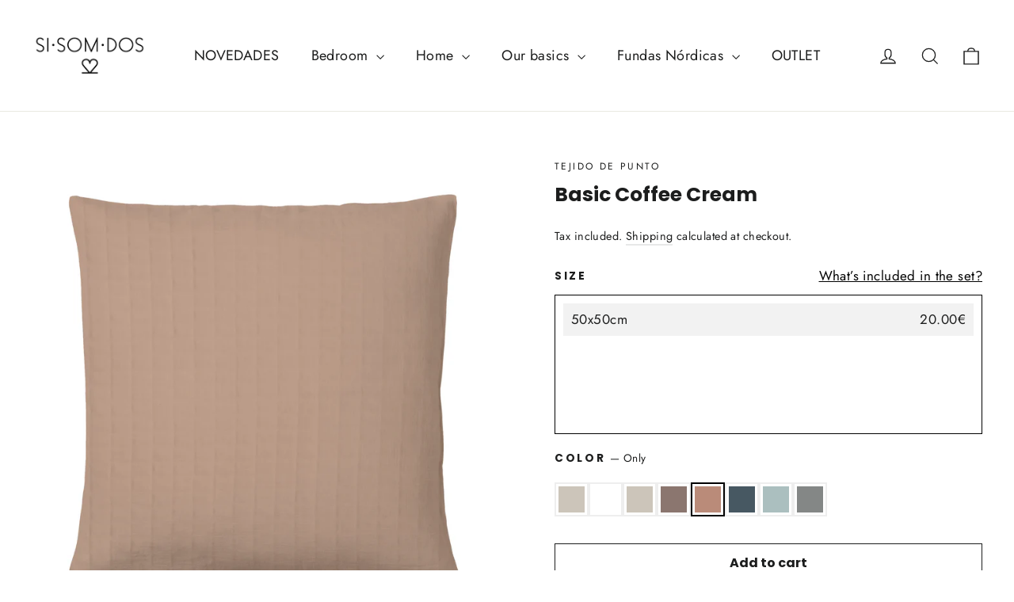

--- FILE ---
content_type: text/html; charset=utf-8
request_url: https://sisomdos.com/en-ue/products/basic-cafe-cream
body_size: 50035
content:
<!doctype html>
<html class="no-js" lang="en" dir="ltr">
<head>
	<script src="//sisomdos.com/cdn/shop/files/pandectes-rules.js?v=984260417558691924"></script>
	
	
	
	
  <meta charset="utf-8">
  <meta http-equiv="X-UA-Compatible" content="IE=edge,chrome=1">
  <meta name="viewport" content="width=device-width,initial-scale=1">
  <meta name="theme-color" content="#111111">
  <link rel="canonical" href="https://sisomdos.com/en-ue/products/basic-cafe-cream">
  <link rel="preconnect" href="https://cdn.shopify.com">
  <link rel="preconnect" href="https://fonts.shopifycdn.com">
  <link rel="dns-prefetch" href="https://productreviews.shopifycdn.com">
  <link rel="dns-prefetch" href="https://ajax.googleapis.com">
  <link rel="dns-prefetch" href="https://maps.googleapis.com">
  <link rel="dns-prefetch" href="https://maps.gstatic.com"><link rel="shortcut icon" href="//sisomdos.com/cdn/shop/files/2_32x32.jpg?v=1707230025" type="image/png" /><title>Cushions - Sisomdos - jersey - cotton - cushion cover
&ndash; sisomdos
</title>
<meta name="description" content="Cushion covers, made of top quality fabrics. Discover our wide range of printed and plain designs with the most current colors"><meta property="og:site_name" content="sisomdos">
  <meta property="og:url" content="https://sisomdos.com/en-ue/products/basic-cafe-cream">
  <meta property="og:title" content="Basic Coffee Cream">
  <meta property="og:type" content="product">
  <meta property="og:description" content="Cushion covers, made of top quality fabrics. Discover our wide range of printed and plain designs with the most current colors"><meta property="og:image" content="http://sisomdos.com/cdn/shop/products/cojin_acolchado_cafe.jpg?v=1588773634">
    <meta property="og:image:secure_url" content="https://sisomdos.com/cdn/shop/products/cojin_acolchado_cafe.jpg?v=1588773634">
    <meta property="og:image:width" content="2000">
    <meta property="og:image:height" content="2000"><meta name="twitter:site" content="@">
  <meta name="twitter:card" content="summary_large_image">
  <meta name="twitter:title" content="Basic Coffee Cream">
  <meta name="twitter:description" content="Cushion covers, made of top quality fabrics. Discover our wide range of printed and plain designs with the most current colors">
<style data-shopify>@font-face {
  font-family: Poppins;
  font-weight: 700;
  font-style: normal;
  font-display: swap;
  src: url("//sisomdos.com/cdn/fonts/poppins/poppins_n7.56758dcf284489feb014a026f3727f2f20a54626.woff2") format("woff2"),
       url("//sisomdos.com/cdn/fonts/poppins/poppins_n7.f34f55d9b3d3205d2cd6f64955ff4b36f0cfd8da.woff") format("woff");
}

  @font-face {
  font-family: Jost;
  font-weight: 400;
  font-style: normal;
  font-display: swap;
  src: url("//sisomdos.com/cdn/fonts/jost/jost_n4.d47a1b6347ce4a4c9f437608011273009d91f2b7.woff2") format("woff2"),
       url("//sisomdos.com/cdn/fonts/jost/jost_n4.791c46290e672b3f85c3d1c651ef2efa3819eadd.woff") format("woff");
}


  @font-face {
  font-family: Jost;
  font-weight: 600;
  font-style: normal;
  font-display: swap;
  src: url("//sisomdos.com/cdn/fonts/jost/jost_n6.ec1178db7a7515114a2d84e3dd680832b7af8b99.woff2") format("woff2"),
       url("//sisomdos.com/cdn/fonts/jost/jost_n6.b1178bb6bdd3979fef38e103a3816f6980aeaff9.woff") format("woff");
}

  @font-face {
  font-family: Jost;
  font-weight: 400;
  font-style: italic;
  font-display: swap;
  src: url("//sisomdos.com/cdn/fonts/jost/jost_i4.b690098389649750ada222b9763d55796c5283a5.woff2") format("woff2"),
       url("//sisomdos.com/cdn/fonts/jost/jost_i4.fd766415a47e50b9e391ae7ec04e2ae25e7e28b0.woff") format("woff");
}

  @font-face {
  font-family: Jost;
  font-weight: 600;
  font-style: italic;
  font-display: swap;
  src: url("//sisomdos.com/cdn/fonts/jost/jost_i6.9af7e5f39e3a108c08f24047a4276332d9d7b85e.woff2") format("woff2"),
       url("//sisomdos.com/cdn/fonts/jost/jost_i6.2bf310262638f998ed206777ce0b9a3b98b6fe92.woff") format("woff");
}

</style><link href="//sisomdos.com/cdn/shop/t/31/assets/theme.css?v=18306528867563310541747821139" rel="stylesheet" type="text/css" media="all" />
<style data-shopify>:root {
    --typeHeaderPrimary: Poppins;
    --typeHeaderFallback: sans-serif;
    --typeHeaderSize: 25px;
    --typeHeaderWeight: 700;
    --typeHeaderLineHeight: 1.3;
    --typeHeaderSpacing: 0.0em;

    --typeBasePrimary:Jost;
    --typeBaseFallback:sans-serif;
    --typeBaseSize: 17px;
    --typeBaseWeight: 400;
    --typeBaseLineHeight: 1.6;
    --typeBaseSpacing: 0.025em;

    --iconWeight: 3px;
    --iconLinecaps: miter;
  }

  
.collection-hero__content:before,
  .hero__image-wrapper:before,
  .hero__media:before {
    background-image: linear-gradient(to bottom, rgba(0, 0, 0, 0.0) 0%, rgba(0, 0, 0, 0.0) 40%, rgba(0, 0, 0, 0.62) 100%);
  }

  .skrim__item-content .skrim__overlay:after {
    background-image: linear-gradient(to bottom, rgba(0, 0, 0, 0.0) 30%, rgba(0, 0, 0, 0.62) 100%);
  }

  .placeholder-content {
    background-image: linear-gradient(100deg, #ffffff 40%, #f7f7f7 63%, #ffffff 79%);
  }</style><script src="//sisomdos.com/cdn/shop/t/31/assets/jquery-min-3.2.1.js?v=131655691665193987771715870500"></script>

  <script>
    document.documentElement.className = document.documentElement.className.replace('no-js', 'js');

    window.theme = window.theme || {};
    theme.routes = {
      home: "/en-ue",
      cart: "/en-ue/cart.js",
      cartPage: "/en-ue/cart",
      cartAdd: "/en-ue/cart/add.js",
      cartChange: "/en-ue/cart/change.js",
      search: "/en-ue/search"
    };
    theme.strings = {
      soldOut: "Sold Out",
      unavailable: "Unavailable",
      inStockLabel: "In stock, ready to ship",
      stockLabel: "[count] in stock",
      willNotShipUntil: "Ready to ship [date]",
      willBeInStockAfter: "Back in stock [date]",
      waitingForStock: "Inventory on the way",
      cartSavings: "You're saving [savings]",
      cartEmpty: "Your cart is currently empty.",
      cartTermsConfirmation: "You must agree with the terms and conditions of sales to check out",
      searchCollections: "Collections:",
      searchPages: "Pages:",
      searchArticles: "Articles:"
    };
    theme.settings = {
      dynamicVariantsEnable: true,
      cartType: "drawer",
      isCustomerTemplate: false,
      moneyFormat: "{{amount}}\u0026euro;",
      predictiveSearch: true,
      predictiveSearchType: "product,article,page,collection",
      quickView: false,
      themeName: 'Motion',
      themeVersion: "9.1.0"
    };
  </script>

  <script>window.performance && window.performance.mark && window.performance.mark('shopify.content_for_header.start');</script><meta name="google-site-verification" content="WgPV7nKmIo9oMUTah1IIEFh06n7sHfito7hOdR2ymZA">
<meta name="facebook-domain-verification" content="bhzp5126i5h0umm6a2v982rlnldw9c">
<meta id="shopify-digital-wallet" name="shopify-digital-wallet" content="/9105216/digital_wallets/dialog">
<meta name="shopify-checkout-api-token" content="0d9811c841cd720177b751b632770290">
<meta id="in-context-paypal-metadata" data-shop-id="9105216" data-venmo-supported="false" data-environment="production" data-locale="en_US" data-paypal-v4="true" data-currency="EUR">
<link rel="alternate" hreflang="x-default" href="https://sisomdos.com/products/basic-cafe-cream">
<link rel="alternate" hreflang="es-AT" href="https://sisomdos.com/es-ue/products/basic-cafe-cream">
<link rel="alternate" hreflang="en-AT" href="https://sisomdos.com/en-ue/products/basic-cafe-cream">
<link rel="alternate" hreflang="es-BE" href="https://sisomdos.com/es-ue/products/basic-cafe-cream">
<link rel="alternate" hreflang="en-BE" href="https://sisomdos.com/en-ue/products/basic-cafe-cream">
<link rel="alternate" hreflang="es-BA" href="https://sisomdos.com/es-ue/products/basic-cafe-cream">
<link rel="alternate" hreflang="en-BA" href="https://sisomdos.com/en-ue/products/basic-cafe-cream">
<link rel="alternate" hreflang="es-BG" href="https://sisomdos.com/es-ue/products/basic-cafe-cream">
<link rel="alternate" hreflang="en-BG" href="https://sisomdos.com/en-ue/products/basic-cafe-cream">
<link rel="alternate" hreflang="es-HR" href="https://sisomdos.com/es-ue/products/basic-cafe-cream">
<link rel="alternate" hreflang="en-HR" href="https://sisomdos.com/en-ue/products/basic-cafe-cream">
<link rel="alternate" hreflang="es-CZ" href="https://sisomdos.com/es-ue/products/basic-cafe-cream">
<link rel="alternate" hreflang="en-CZ" href="https://sisomdos.com/en-ue/products/basic-cafe-cream">
<link rel="alternate" hreflang="es-DK" href="https://sisomdos.com/es-ue/products/basic-cafe-cream">
<link rel="alternate" hreflang="en-DK" href="https://sisomdos.com/en-ue/products/basic-cafe-cream">
<link rel="alternate" hreflang="es-EE" href="https://sisomdos.com/es-ue/products/basic-cafe-cream">
<link rel="alternate" hreflang="en-EE" href="https://sisomdos.com/en-ue/products/basic-cafe-cream">
<link rel="alternate" hreflang="es-FR" href="https://sisomdos.com/es-ue/products/basic-cafe-cream">
<link rel="alternate" hreflang="en-FR" href="https://sisomdos.com/en-ue/products/basic-cafe-cream">
<link rel="alternate" hreflang="es-HU" href="https://sisomdos.com/es-ue/products/basic-cafe-cream">
<link rel="alternate" hreflang="en-HU" href="https://sisomdos.com/en-ue/products/basic-cafe-cream">
<link rel="alternate" hreflang="es-IS" href="https://sisomdos.com/es-ue/products/basic-cafe-cream">
<link rel="alternate" hreflang="en-IS" href="https://sisomdos.com/en-ue/products/basic-cafe-cream">
<link rel="alternate" hreflang="es-IT" href="https://sisomdos.com/es-ue/products/basic-cafe-cream">
<link rel="alternate" hreflang="en-IT" href="https://sisomdos.com/en-ue/products/basic-cafe-cream">
<link rel="alternate" hreflang="es-LT" href="https://sisomdos.com/es-ue/products/basic-cafe-cream">
<link rel="alternate" hreflang="en-LT" href="https://sisomdos.com/en-ue/products/basic-cafe-cream">
<link rel="alternate" hreflang="es-LU" href="https://sisomdos.com/es-ue/products/basic-cafe-cream">
<link rel="alternate" hreflang="en-LU" href="https://sisomdos.com/en-ue/products/basic-cafe-cream">
<link rel="alternate" hreflang="es-MC" href="https://sisomdos.com/es-ue/products/basic-cafe-cream">
<link rel="alternate" hreflang="en-MC" href="https://sisomdos.com/en-ue/products/basic-cafe-cream">
<link rel="alternate" hreflang="es-NL" href="https://sisomdos.com/es-ue/products/basic-cafe-cream">
<link rel="alternate" hreflang="en-NL" href="https://sisomdos.com/en-ue/products/basic-cafe-cream">
<link rel="alternate" hreflang="es-NO" href="https://sisomdos.com/es-ue/products/basic-cafe-cream">
<link rel="alternate" hreflang="en-NO" href="https://sisomdos.com/en-ue/products/basic-cafe-cream">
<link rel="alternate" hreflang="es-PL" href="https://sisomdos.com/es-ue/products/basic-cafe-cream">
<link rel="alternate" hreflang="en-PL" href="https://sisomdos.com/en-ue/products/basic-cafe-cream">
<link rel="alternate" hreflang="es-PT" href="https://sisomdos.com/es-ue/products/basic-cafe-cream">
<link rel="alternate" hreflang="en-PT" href="https://sisomdos.com/en-ue/products/basic-cafe-cream">
<link rel="alternate" hreflang="es-RO" href="https://sisomdos.com/es-ue/products/basic-cafe-cream">
<link rel="alternate" hreflang="en-RO" href="https://sisomdos.com/en-ue/products/basic-cafe-cream">
<link rel="alternate" hreflang="es-RS" href="https://sisomdos.com/es-ue/products/basic-cafe-cream">
<link rel="alternate" hreflang="en-RS" href="https://sisomdos.com/en-ue/products/basic-cafe-cream">
<link rel="alternate" hreflang="es-SK" href="https://sisomdos.com/es-ue/products/basic-cafe-cream">
<link rel="alternate" hreflang="en-SK" href="https://sisomdos.com/en-ue/products/basic-cafe-cream">
<link rel="alternate" hreflang="es-SI" href="https://sisomdos.com/es-ue/products/basic-cafe-cream">
<link rel="alternate" hreflang="en-SI" href="https://sisomdos.com/en-ue/products/basic-cafe-cream">
<link rel="alternate" hreflang="es-SM" href="https://sisomdos.com/es-ue/products/basic-cafe-cream">
<link rel="alternate" hreflang="en-SM" href="https://sisomdos.com/en-ue/products/basic-cafe-cream">
<link rel="alternate" hreflang="es-SE" href="https://sisomdos.com/es-ue/products/basic-cafe-cream">
<link rel="alternate" hreflang="en-SE" href="https://sisomdos.com/en-ue/products/basic-cafe-cream">
<link rel="alternate" hreflang="es-CH" href="https://sisomdos.com/es-ue/products/basic-cafe-cream">
<link rel="alternate" hreflang="en-CH" href="https://sisomdos.com/en-ue/products/basic-cafe-cream">
<link rel="alternate" hreflang="es-DE" href="https://sisomdos.com/es-ue/products/basic-cafe-cream">
<link rel="alternate" hreflang="en-DE" href="https://sisomdos.com/en-ue/products/basic-cafe-cream">
<link rel="alternate" type="application/json+oembed" href="https://sisomdos.com/en-ue/products/basic-cafe-cream.oembed">
<script async="async" src="/checkouts/internal/preloads.js?locale=en-AT"></script>
<script id="apple-pay-shop-capabilities" type="application/json">{"shopId":9105216,"countryCode":"ES","currencyCode":"EUR","merchantCapabilities":["supports3DS"],"merchantId":"gid:\/\/shopify\/Shop\/9105216","merchantName":"sisomdos","requiredBillingContactFields":["postalAddress","email","phone"],"requiredShippingContactFields":["postalAddress","email","phone"],"shippingType":"shipping","supportedNetworks":["visa","maestro","masterCard"],"total":{"type":"pending","label":"sisomdos","amount":"1.00"},"shopifyPaymentsEnabled":true,"supportsSubscriptions":true}</script>
<script id="shopify-features" type="application/json">{"accessToken":"0d9811c841cd720177b751b632770290","betas":["rich-media-storefront-analytics"],"domain":"sisomdos.com","predictiveSearch":true,"shopId":9105216,"locale":"en"}</script>
<script>var Shopify = Shopify || {};
Shopify.shop = "sisomdos.myshopify.com";
Shopify.locale = "en";
Shopify.currency = {"active":"EUR","rate":"1.0"};
Shopify.country = "AT";
Shopify.theme = {"name":"ACTUAL_WEBSITE","id":161345634646,"schema_name":"Motion","schema_version":"9.1.0","theme_store_id":847,"role":"main"};
Shopify.theme.handle = "null";
Shopify.theme.style = {"id":null,"handle":null};
Shopify.cdnHost = "sisomdos.com/cdn";
Shopify.routes = Shopify.routes || {};
Shopify.routes.root = "/en-ue/";</script>
<script type="module">!function(o){(o.Shopify=o.Shopify||{}).modules=!0}(window);</script>
<script>!function(o){function n(){var o=[];function n(){o.push(Array.prototype.slice.apply(arguments))}return n.q=o,n}var t=o.Shopify=o.Shopify||{};t.loadFeatures=n(),t.autoloadFeatures=n()}(window);</script>
<script id="shop-js-analytics" type="application/json">{"pageType":"product"}</script>
<script defer="defer" async type="module" src="//sisomdos.com/cdn/shopifycloud/shop-js/modules/v2/client.init-shop-cart-sync_COMZFrEa.en.esm.js"></script>
<script defer="defer" async type="module" src="//sisomdos.com/cdn/shopifycloud/shop-js/modules/v2/chunk.common_CdXrxk3f.esm.js"></script>
<script type="module">
  await import("//sisomdos.com/cdn/shopifycloud/shop-js/modules/v2/client.init-shop-cart-sync_COMZFrEa.en.esm.js");
await import("//sisomdos.com/cdn/shopifycloud/shop-js/modules/v2/chunk.common_CdXrxk3f.esm.js");

  window.Shopify.SignInWithShop?.initShopCartSync?.({"fedCMEnabled":true,"windoidEnabled":true});

</script>
<script>(function() {
  var isLoaded = false;
  function asyncLoad() {
    if (isLoaded) return;
    isLoaded = true;
    var urls = ["https:\/\/plugin.brevo.com\/integrations\/api\/automation\/script?user_connection_id=65cdd04043d1925ccf6aa1b5\u0026ma-key=0l61vmm7ibqgjzm00ve40xdj\u0026shop=sisomdos.myshopify.com","https:\/\/plugin.brevo.com\/integrations\/api\/sy\/cart_tracking\/script?ma-key=0l61vmm7ibqgjzm00ve40xdj\u0026user_connection_id=65cdd04043d1925ccf6aa1b5\u0026shop=sisomdos.myshopify.com","https:\/\/s3.eu-west-1.amazonaws.com\/production-klarna-il-shopify-osm\/fa1c065400eeeaac368497287d0fa4571f062a7d\/sisomdos.myshopify.com-1739880381514.js?shop=sisomdos.myshopify.com","https:\/\/cdn.cartsguru.io\/e477c05b-9311-41a7-99d0-23b5f11b3cb6\/c.js?shop=sisomdos.myshopify.com"];
    for (var i = 0; i < urls.length; i++) {
      var s = document.createElement('script');
      s.type = 'text/javascript';
      s.async = true;
      s.src = urls[i];
      var x = document.getElementsByTagName('script')[0];
      x.parentNode.insertBefore(s, x);
    }
  };
  if(window.attachEvent) {
    window.attachEvent('onload', asyncLoad);
  } else {
    window.addEventListener('load', asyncLoad, false);
  }
})();</script>
<script id="__st">var __st={"a":9105216,"offset":3600,"reqid":"1a1a3a9e-4ee2-4525-b828-52ea30447f10-1763537257","pageurl":"sisomdos.com\/en-ue\/products\/basic-cafe-cream","u":"b52801491e98","p":"product","rtyp":"product","rid":4606636752993};</script>
<script>window.ShopifyPaypalV4VisibilityTracking = true;</script>
<script id="captcha-bootstrap">!function(){'use strict';const t='contact',e='account',n='new_comment',o=[[t,t],['blogs',n],['comments',n],[t,'customer']],c=[[e,'customer_login'],[e,'guest_login'],[e,'recover_customer_password'],[e,'create_customer']],r=t=>t.map((([t,e])=>`form[action*='/${t}']:not([data-nocaptcha='true']) input[name='form_type'][value='${e}']`)).join(','),a=t=>()=>t?[...document.querySelectorAll(t)].map((t=>t.form)):[];function s(){const t=[...o],e=r(t);return a(e)}const i='password',u='form_key',d=['recaptcha-v3-token','g-recaptcha-response','h-captcha-response',i],f=()=>{try{return window.sessionStorage}catch{return}},m='__shopify_v',_=t=>t.elements[u];function p(t,e,n=!1){try{const o=window.sessionStorage,c=JSON.parse(o.getItem(e)),{data:r}=function(t){const{data:e,action:n}=t;return t[m]||n?{data:e,action:n}:{data:t,action:n}}(c);for(const[e,n]of Object.entries(r))t.elements[e]&&(t.elements[e].value=n);n&&o.removeItem(e)}catch(o){console.error('form repopulation failed',{error:o})}}const l='form_type',E='cptcha';function T(t){t.dataset[E]=!0}const w=window,h=w.document,L='Shopify',v='ce_forms',y='captcha';let A=!1;((t,e)=>{const n=(g='f06e6c50-85a8-45c8-87d0-21a2b65856fe',I='https://cdn.shopify.com/shopifycloud/storefront-forms-hcaptcha/ce_storefront_forms_captcha_hcaptcha.v1.5.2.iife.js',D={infoText:'Protected by hCaptcha',privacyText:'Privacy',termsText:'Terms'},(t,e,n)=>{const o=w[L][v],c=o.bindForm;if(c)return c(t,g,e,D).then(n);var r;o.q.push([[t,g,e,D],n]),r=I,A||(h.body.append(Object.assign(h.createElement('script'),{id:'captcha-provider',async:!0,src:r})),A=!0)});var g,I,D;w[L]=w[L]||{},w[L][v]=w[L][v]||{},w[L][v].q=[],w[L][y]=w[L][y]||{},w[L][y].protect=function(t,e){n(t,void 0,e),T(t)},Object.freeze(w[L][y]),function(t,e,n,w,h,L){const[v,y,A,g]=function(t,e,n){const i=e?o:[],u=t?c:[],d=[...i,...u],f=r(d),m=r(i),_=r(d.filter((([t,e])=>n.includes(e))));return[a(f),a(m),a(_),s()]}(w,h,L),I=t=>{const e=t.target;return e instanceof HTMLFormElement?e:e&&e.form},D=t=>v().includes(t);t.addEventListener('submit',(t=>{const e=I(t);if(!e)return;const n=D(e)&&!e.dataset.hcaptchaBound&&!e.dataset.recaptchaBound,o=_(e),c=g().includes(e)&&(!o||!o.value);(n||c)&&t.preventDefault(),c&&!n&&(function(t){try{if(!f())return;!function(t){const e=f();if(!e)return;const n=_(t);if(!n)return;const o=n.value;o&&e.removeItem(o)}(t);const e=Array.from(Array(32),(()=>Math.random().toString(36)[2])).join('');!function(t,e){_(t)||t.append(Object.assign(document.createElement('input'),{type:'hidden',name:u})),t.elements[u].value=e}(t,e),function(t,e){const n=f();if(!n)return;const o=[...t.querySelectorAll(`input[type='${i}']`)].map((({name:t})=>t)),c=[...d,...o],r={};for(const[a,s]of new FormData(t).entries())c.includes(a)||(r[a]=s);n.setItem(e,JSON.stringify({[m]:1,action:t.action,data:r}))}(t,e)}catch(e){console.error('failed to persist form',e)}}(e),e.submit())}));const S=(t,e)=>{t&&!t.dataset[E]&&(n(t,e.some((e=>e===t))),T(t))};for(const o of['focusin','change'])t.addEventListener(o,(t=>{const e=I(t);D(e)&&S(e,y())}));const B=e.get('form_key'),M=e.get(l),P=B&&M;t.addEventListener('DOMContentLoaded',(()=>{const t=y();if(P)for(const e of t)e.elements[l].value===M&&p(e,B);[...new Set([...A(),...v().filter((t=>'true'===t.dataset.shopifyCaptcha))])].forEach((e=>S(e,t)))}))}(h,new URLSearchParams(w.location.search),n,t,e,['guest_login'])})(!0,!0)}();</script>
<script integrity="sha256-52AcMU7V7pcBOXWImdc/TAGTFKeNjmkeM1Pvks/DTgc=" data-source-attribution="shopify.loadfeatures" defer="defer" src="//sisomdos.com/cdn/shopifycloud/storefront/assets/storefront/load_feature-81c60534.js" crossorigin="anonymous"></script>
<script data-source-attribution="shopify.dynamic_checkout.dynamic.init">var Shopify=Shopify||{};Shopify.PaymentButton=Shopify.PaymentButton||{isStorefrontPortableWallets:!0,init:function(){window.Shopify.PaymentButton.init=function(){};var t=document.createElement("script");t.src="https://sisomdos.com/cdn/shopifycloud/portable-wallets/latest/portable-wallets.en.js",t.type="module",document.head.appendChild(t)}};
</script>
<script data-source-attribution="shopify.dynamic_checkout.buyer_consent">
  function portableWalletsHideBuyerConsent(e){var t=document.getElementById("shopify-buyer-consent"),n=document.getElementById("shopify-subscription-policy-button");t&&n&&(t.classList.add("hidden"),t.setAttribute("aria-hidden","true"),n.removeEventListener("click",e))}function portableWalletsShowBuyerConsent(e){var t=document.getElementById("shopify-buyer-consent"),n=document.getElementById("shopify-subscription-policy-button");t&&n&&(t.classList.remove("hidden"),t.removeAttribute("aria-hidden"),n.addEventListener("click",e))}window.Shopify?.PaymentButton&&(window.Shopify.PaymentButton.hideBuyerConsent=portableWalletsHideBuyerConsent,window.Shopify.PaymentButton.showBuyerConsent=portableWalletsShowBuyerConsent);
</script>
<script>
  function portableWalletsCleanup(e){e&&e.src&&console.error("Failed to load portable wallets script "+e.src);var t=document.querySelectorAll("shopify-accelerated-checkout .shopify-payment-button__skeleton, shopify-accelerated-checkout-cart .wallet-cart-button__skeleton"),e=document.getElementById("shopify-buyer-consent");for(let e=0;e<t.length;e++)t[e].remove();e&&e.remove()}function portableWalletsNotLoadedAsModule(e){e instanceof ErrorEvent&&"string"==typeof e.message&&e.message.includes("import.meta")&&"string"==typeof e.filename&&e.filename.includes("portable-wallets")&&(window.removeEventListener("error",portableWalletsNotLoadedAsModule),window.Shopify.PaymentButton.failedToLoad=e,"loading"===document.readyState?document.addEventListener("DOMContentLoaded",window.Shopify.PaymentButton.init):window.Shopify.PaymentButton.init())}window.addEventListener("error",portableWalletsNotLoadedAsModule);
</script>

<script type="module" src="https://sisomdos.com/cdn/shopifycloud/portable-wallets/latest/portable-wallets.en.js" onError="portableWalletsCleanup(this)" crossorigin="anonymous"></script>
<script nomodule>
  document.addEventListener("DOMContentLoaded", portableWalletsCleanup);
</script>

<link id="shopify-accelerated-checkout-styles" rel="stylesheet" media="screen" href="https://sisomdos.com/cdn/shopifycloud/portable-wallets/latest/accelerated-checkout-backwards-compat.css" crossorigin="anonymous">
<style id="shopify-accelerated-checkout-cart">
        #shopify-buyer-consent {
  margin-top: 1em;
  display: inline-block;
  width: 100%;
}

#shopify-buyer-consent.hidden {
  display: none;
}

#shopify-subscription-policy-button {
  background: none;
  border: none;
  padding: 0;
  text-decoration: underline;
  font-size: inherit;
  cursor: pointer;
}

#shopify-subscription-policy-button::before {
  box-shadow: none;
}

      </style>

<script>window.performance && window.performance.mark && window.performance.mark('shopify.content_for_header.end');</script>

  <script src="//sisomdos.com/cdn/shop/t/31/assets/vendor-scripts-v14.js" defer="defer"></script>

  

  <script src="//sisomdos.com/cdn/shop/t/31/assets/theme.js?v=107652670167313861061757487974" defer="defer"></script>
  <meta name="trustpilot-one-time-domain-verification-id" content="c116ed63-ac75-4ab9-8582-96088cc7a386"/>
  <meta name="google-site-verification" content="QMSlj0QGSfRuC5utiz3Yni8YZLSzyHZjra_6qzU_2As" />

<!-- BEGIN app block: shopify://apps/pandectes-gdpr/blocks/banner/58c0baa2-6cc1-480c-9ea6-38d6d559556a -->
  
    <script>
      if (!window.PandectesRulesSettings) {
        window.PandectesRulesSettings = {"store":{"id":9105216,"adminMode":false,"headless":false,"storefrontRootDomain":"","checkoutRootDomain":"","storefrontAccessToken":""},"banner":{"cookiesBlockedByDefault":"7","hybridStrict":false,"isActive":true},"geolocation":{"brOnly":false,"caOnly":false,"euOnly":false,"jpOnly":false,"thOnly":false,"canadaOnly":false,"globalVisibility":true},"blocker":{"isActive":false,"googleConsentMode":{"isActive":true,"id":"GTM-T52ZR5B4","analyticsId":"G-VEQFGWNB5T","adwordsId":"AW-1542469581","adStorageCategory":4,"analyticsStorageCategory":2,"functionalityStorageCategory":1,"personalizationStorageCategory":1,"securityStorageCategory":0,"customEvent":true,"redactData":true,"urlPassthrough":false,"dataLayerProperty":"dataLayer","waitForUpdate":500,"useNativeChannel":false,"debugMode":false},"facebookPixel":{"isActive":true,"id":"226363427212927","ldu":false},"microsoft":{"isActive":false,"uetTags":""},"clarity":{"isActive":true,"id":"swq8ksz1vy"},"rakuten":{"isActive":false,"cmp":false,"ccpa":false},"gpcIsActive":false,"klaviyoIsActive":false,"defaultBlocked":7,"patterns":{"whiteList":[],"blackList":{"1":[],"2":[],"4":[],"8":[]},"iframesWhiteList":[],"iframesBlackList":{"1":[],"2":[],"4":[],"8":[]},"beaconsWhiteList":[],"beaconsBlackList":{"1":[],"2":[],"4":[],"8":[]}}}};
        window.PandectesRulesSettings.auto = true;
        const rulesScript = document.createElement('script');
        rulesScript.src = "https://cdn.shopify.com/extensions/019a96f3-28a2-75ec-bc0a-3c8462f03333/gdpr-198/assets/pandectes-rules.js";
        const firstChild = document.head.firstChild;
        document.head.insertBefore(rulesScript, firstChild);
      }
    </script>
  
  <script>
    
      window.PandectesSettings = {"store":{"id":9105216,"plan":"plus","theme":"DEV-VIEW","primaryLocale":"es","adminMode":false,"headless":false,"storefrontRootDomain":"","checkoutRootDomain":"","storefrontAccessToken":""},"tsPublished":1756298578,"declaration":{"showPurpose":false,"showProvider":false,"declIntroText":"Usamos cookies para optimizar la funcionalidad del sitio web, analizar el rendimiento y brindarle una experiencia personalizada. Algunas cookies son esenciales para que el sitio web funcione y funcione correctamente. Esas cookies no se pueden deshabilitar. En esta ventana puede gestionar su preferencia de cookies.","showDateGenerated":true},"language":{"unpublished":[],"languageMode":"Multilingual","fallbackLanguage":"es","languageDetection":"browser","languagesSupported":["en","fr","de"]},"texts":{"managed":{"headerText":{"de":"Wir respektieren deine Privatsphäre","en":"We respect your privacy","es":"Respetamos tu privacidad","fr":"Nous respectons votre vie privée"},"consentText":{"de":"Diese Website verwendet Cookies, um Ihnen das beste Erlebnis zu bieten.","en":"This website uses cookies to ensure you get the best experience, to analyze our traffic and to personalize ads. We also use third-party cookies (eg: Google, Facebook, Instagram)","es":"Este sitio web utiliza cookies para garantizar que obtenga la mejor experiencia, analizar nuestro tráfico y personalizar anuncios. También usamos cookies de terceros (p.ej.:Google, Facebook, Instagram).","fr":"Ce site utilise des cookies pour vous garantir la meilleure expérience."},"linkText":{"de":"Mehr erfahren","en":"Learn more","es":"Aprende más","fr":"Apprendre encore plus"},"imprintText":{"de":"Impressum","en":"Imprint","es":"Imprimir","fr":"Imprimer"},"googleLinkText":{"de":"Googles Datenschutzbestimmungen","en":"Google's Privacy Terms","es":"Términos de privacidad de Google","fr":"Conditions de confidentialité de Google"},"allowButtonText":{"de":"Annehmen","en":"Accept","es":"Aceptar","fr":"J'accepte"},"denyButtonText":{"de":"Ablehnen","en":"Decline","es":"Disminución","fr":"Déclin"},"dismissButtonText":{"de":"Okay","en":"Ok","es":"OK","fr":"D'accord"},"leaveSiteButtonText":{"de":"Diese Seite verlassen","en":"Leave this site","es":"Salir de este sitio","fr":"Quitter ce site"},"preferencesButtonText":{"de":"Einstellungen","en":"Preferences","es":"Preferencias","fr":"Préférences"},"cookiePolicyText":{"de":"Cookie-Richtlinie","en":"Cookie policy","es":"Política de cookies","fr":"Politique de cookies"},"preferencesPopupTitleText":{"de":"Einwilligungseinstellungen verwalten","en":"Manage consent preferences","es":"Gestionar las preferencias de consentimiento","fr":"Gérer les préférences de consentement"},"preferencesPopupIntroText":{"de":"Wir verwenden Cookies, um die Funktionalität der Website zu optimieren, die Leistung zu analysieren und Ihnen ein personalisiertes Erlebnis zu bieten. Einige Cookies sind für den ordnungsgemäßen Betrieb der Website unerlässlich. Diese Cookies können nicht deaktiviert werden. In diesem Fenster können Sie Ihre Präferenzen für Cookies verwalten.","en":"We use cookies to optimize website functionality, analyze the performance, and provide personalized experience to you. Some cookies are essential to make the website operate and function correctly. Those cookies cannot be disabled. In this window you can manage your preference of cookies.","es":"Usamos cookies para optimizar la funcionalidad del sitio web, analizar el rendimiento y brindarle una experiencia personalizada. Algunas cookies son esenciales para que el sitio web funcione y funcione correctamente. Esas cookies no se pueden desactivar. En esta ventana puede administrar su preferencia de cookies.","fr":"Nous utilisons des cookies pour optimiser les fonctionnalités du site Web, analyser les performances et vous offrir une expérience personnalisée. Certains cookies sont indispensables au bon fonctionnement et au bon fonctionnement du site. Ces cookies ne peuvent pas être désactivés. Dans cette fenêtre, vous pouvez gérer votre préférence de cookies."},"preferencesPopupSaveButtonText":{"de":"Auswahl speichern","en":"Save preferences","es":"Guardar preferencias","fr":"Enregistrer les préférences"},"preferencesPopupCloseButtonText":{"de":"Schließen","en":"Close","es":"Cerrar","fr":"proche"},"preferencesPopupAcceptAllButtonText":{"de":"Alles Akzeptieren","en":"Accept all","es":"Aceptar todo","fr":"Accepter tout"},"preferencesPopupRejectAllButtonText":{"de":"Alles ablehnen","en":"Reject all","es":"Rechazar todo","fr":"Tout rejeter"},"cookiesDetailsText":{"de":"Cookie-Details","en":"Cookies details","es":"Detalles de las cookies","fr":"Détails des cookies"},"preferencesPopupAlwaysAllowedText":{"de":"Immer erlaubt","en":"Always allowed","es":"Siempre permitido","fr":"Toujours activé"},"accessSectionParagraphText":{"de":"Sie haben das Recht, jederzeit auf Ihre Daten zuzugreifen.","en":"You have the right to request access to your data at any time.","es":"Tiene derecho a poder acceder a sus datos en cualquier momento.","fr":"Vous avez le droit de pouvoir accéder à vos données à tout moment."},"accessSectionTitleText":{"de":"Datenübertragbarkeit","en":"Data portability","es":"Portabilidad de datos","fr":"Portabilité des données"},"accessSectionAccountInfoActionText":{"de":"persönliche Daten","en":"Personal data","es":"Información personal","fr":"Données personnelles"},"accessSectionDownloadReportActionText":{"de":"Alle Daten anfordern","en":"Request export","es":"Descargar todo","fr":"Tout télécharger"},"accessSectionGDPRRequestsActionText":{"de":"Anfragen betroffener Personen","en":"Data subject requests","es":"Solicitudes de sujetos de datos","fr":"Demandes des personnes concernées"},"accessSectionOrdersRecordsActionText":{"de":"Aufträge","en":"Orders","es":"Pedidos","fr":"Ordres"},"rectificationSectionParagraphText":{"de":"Sie haben das Recht, die Aktualisierung Ihrer Daten zu verlangen, wann immer Sie dies für angemessen halten.","en":"You have the right to request your data to be updated whenever you think it is appropriate.","es":"Tienes derecho a solicitar la actualización de tus datos siempre que lo creas oportuno.","fr":"Vous avez le droit de demander la mise à jour de vos données chaque fois que vous le jugez approprié."},"rectificationSectionTitleText":{"de":"Datenberichtigung","en":"Data Rectification","es":"Rectificación de datos","fr":"Rectification des données"},"rectificationCommentPlaceholder":{"de":"Beschreiben Sie, was Sie aktualisieren möchten","en":"Describe what you want to be updated","es":"Describe lo que quieres que se actualice","fr":"Décrivez ce que vous souhaitez mettre à jour"},"rectificationCommentValidationError":{"de":"Kommentar ist erforderlich","en":"Comment is required","es":"Se requiere comentario","fr":"Un commentaire est requis"},"rectificationSectionEditAccountActionText":{"de":"Aktualisierung anfordern","en":"Request an update","es":"Solicita una actualización","fr":"Demander une mise à jour"},"erasureSectionTitleText":{"de":"Recht auf Löschung","en":"Right to be forgotten","es":"Derecho al olvido","fr":"Droit à l'oubli"},"erasureSectionParagraphText":{"de":"Sie haben das Recht, die Löschung aller Ihrer Daten zu verlangen. Danach können Sie nicht mehr auf Ihr Konto zugreifen.","en":"You have the right to ask all your data to be erased. After that, you will no longer be able to access your account.","es":"Tiene derecho a solicitar la eliminación de todos sus datos. Después de eso, ya no podrá acceder a su cuenta.","fr":"Vous avez le droit de demander que toutes vos données soient effacées. Après cela, vous ne pourrez plus accéder à votre compte."},"erasureSectionRequestDeletionActionText":{"de":"Löschung personenbezogener Daten anfordern","en":"Request personal data deletion","es":"Solicitar la eliminación de datos personales","fr":"Demander la suppression des données personnelles"},"consentDate":{"de":"Zustimmungsdatum","en":"Consent date","es":"fecha de consentimiento","fr":"Date de consentement"},"consentId":{"de":"Einwilligungs-ID","en":"Consent ID","es":"ID de consentimiento","fr":"ID de consentement"},"consentSectionChangeConsentActionText":{"de":"Einwilligungspräferenz ändern","en":"Change consent preference","es":"Cambiar la preferencia de consentimiento","fr":"Modifier la préférence de consentement"},"consentSectionConsentedText":{"de":"Sie haben der Cookie-Richtlinie dieser Website zugestimmt am","en":"You consented to the cookies policy of this website on","es":"Usted dio su consentimiento a la política de cookies de este sitio web en","fr":"Vous avez consenti à la politique de cookies de ce site Web sur"},"consentSectionNoConsentText":{"de":"Sie haben der Cookie-Richtlinie dieser Website nicht zugestimmt.","en":"You have not consented to the cookies policy of this website.","es":"No ha dado su consentimiento a la política de cookies de este sitio web.","fr":"Vous n'avez pas consenti à la politique de cookies de ce site Web."},"consentSectionTitleText":{"de":"Ihre Cookie-Einwilligung","en":"Your cookie consent","es":"Su consentimiento de cookies","fr":"Votre consentement aux cookies"},"consentStatus":{"de":"Einwilligungspräferenz","en":"Consent preference","es":"Preferencia de consentimiento","fr":"Préférence de consentement"},"confirmationFailureMessage":{"de":"Ihre Anfrage wurde nicht bestätigt. Bitte versuchen Sie es erneut und wenn das Problem weiterhin besteht, wenden Sie sich an den Ladenbesitzer, um Hilfe zu erhalten","en":"Your request was not verified. Please try again and if problem persists, contact store owner for assistance","es":"Su solicitud no fue verificada. Vuelva a intentarlo y, si el problema persiste, comuníquese con el propietario de la tienda para obtener ayuda.","fr":"Votre demande n'a pas été vérifiée. Veuillez réessayer et si le problème persiste, contactez le propriétaire du magasin pour obtenir de l'aide"},"confirmationFailureTitle":{"de":"Ein Problem ist aufgetreten","en":"A problem occurred","es":"Ocurrió un problema","fr":"Un problème est survenu"},"confirmationSuccessMessage":{"de":"Wir werden uns in Kürze zu Ihrem Anliegen bei Ihnen melden.","en":"We will soon get back to you as to your request.","es":"Pronto nos comunicaremos con usted en cuanto a su solicitud.","fr":"Nous reviendrons rapidement vers vous quant à votre demande."},"confirmationSuccessTitle":{"de":"Ihre Anfrage wurde bestätigt","en":"Your request is verified","es":"Tu solicitud está verificada","fr":"Votre demande est vérifiée"},"guestsSupportEmailFailureMessage":{"de":"Ihre Anfrage wurde nicht übermittelt. Bitte versuchen Sie es erneut und wenn das Problem weiterhin besteht, wenden Sie sich an den Shop-Inhaber, um Hilfe zu erhalten.","en":"Your request was not submitted. Please try again and if problem persists, contact store owner for assistance.","es":"Su solicitud no fue enviada. Vuelva a intentarlo y, si el problema persiste, comuníquese con el propietario de la tienda para obtener ayuda.","fr":"Votre demande n'a pas été soumise. Veuillez réessayer et si le problème persiste, contactez le propriétaire du magasin pour obtenir de l'aide."},"guestsSupportEmailFailureTitle":{"de":"Ein Problem ist aufgetreten","en":"A problem occurred","es":"Ocurrió un problema","fr":"Un problème est survenu"},"guestsSupportEmailPlaceholder":{"de":"E-Mail-Addresse","en":"E-mail address","es":"Dirección de correo electrónico","fr":"Adresse e-mail"},"guestsSupportEmailSuccessMessage":{"de":"Wenn Sie als Kunde dieses Shops registriert sind, erhalten Sie in Kürze eine E-Mail mit Anweisungen zum weiteren Vorgehen.","en":"If you are registered as a customer of this store, you will soon receive an email with instructions on how to proceed.","es":"Si está registrado como cliente de esta tienda, pronto recibirá un correo electrónico con instrucciones sobre cómo proceder.","fr":"Si vous êtes inscrit en tant que client de ce magasin, vous recevrez bientôt un e-mail avec des instructions sur la marche à suivre."},"guestsSupportEmailSuccessTitle":{"de":"Vielen Dank für die Anfrage","en":"Thank you for your request","es":"gracias por tu solicitud","fr":"Merci pour votre requête"},"guestsSupportEmailValidationError":{"de":"Email ist ungültig","en":"Email is not valid","es":"El correo no es válido","fr":"L'email n'est pas valide"},"guestsSupportInfoText":{"de":"Bitte loggen Sie sich mit Ihrem Kundenkonto ein, um fortzufahren.","en":"Please login with your customer account to further proceed.","es":"Inicie sesión con su cuenta de cliente para continuar.","fr":"Veuillez vous connecter avec votre compte client pour continuer."},"submitButton":{"de":"einreichen","en":"Submit","es":"Enviar","fr":"Soumettre"},"submittingButton":{"de":"Senden...","en":"Submitting...","es":"Sumisión...","fr":"Soumission..."},"cancelButton":{"de":"Abbrechen","en":"Cancel","es":"Cancelar","fr":"Annuler"},"declIntroText":{"de":"Wir verwenden Cookies, um die Funktionalität der Website zu optimieren, die Leistung zu analysieren und Ihnen ein personalisiertes Erlebnis zu bieten. Einige Cookies sind für den ordnungsgemäßen Betrieb der Website unerlässlich. Diese Cookies können nicht deaktiviert werden. In diesem Fenster können Sie Ihre Präferenzen für Cookies verwalten.","en":"We use cookies to optimize website functionality, analyze the performance, and provide personalized experience to you. Some cookies are essential to make the website operate and function correctly. Those cookies cannot be disabled. In this window you can manage your preference of cookies.","es":"Usamos cookies para optimizar la funcionalidad del sitio web, analizar el rendimiento y brindarle una experiencia personalizada. Algunas cookies son esenciales para que el sitio web funcione y funcione correctamente. Esas cookies no se pueden deshabilitar. En esta ventana puede gestionar su preferencia de cookies.","fr":"Nous utilisons des cookies pour optimiser les fonctionnalités du site Web, analyser les performances et vous offrir une expérience personnalisée. Certains cookies sont indispensables au bon fonctionnement et au bon fonctionnement du site Web. Ces cookies ne peuvent pas être désactivés. Dans cette fenêtre, vous pouvez gérer vos préférences en matière de cookies."},"declName":{"de":"Name","en":"Name","es":"Nombre","fr":"Nom"},"declPurpose":{"de":"Zweck","en":"Purpose","es":"Objetivo","fr":"But"},"declType":{"de":"Typ","en":"Type","es":"Escribe","fr":"Type"},"declRetention":{"de":"Speicherdauer","en":"Retention","es":"Retencion","fr":"Rétention"},"declProvider":{"de":"Anbieter","en":"Provider","es":"Proveedor","fr":"Fournisseur"},"declFirstParty":{"de":"Erstanbieter","en":"First-party","es":"Origen","fr":"Première partie"},"declThirdParty":{"de":"Drittanbieter","en":"Third-party","es":"Tercero","fr":"Tierce partie"},"declSeconds":{"de":"Sekunden","en":"seconds","es":"segundos","fr":"secondes"},"declMinutes":{"de":"Minuten","en":"minutes","es":"minutos","fr":"minutes"},"declHours":{"de":"Std.","en":"hours","es":"horas","fr":"heures"},"declDays":{"de":"Tage","en":"days","es":"días","fr":"jours"},"declMonths":{"de":"Monate","en":"months","es":"meses","fr":"mois"},"declYears":{"de":"Jahre","en":"years","es":"años","fr":"années"},"declSession":{"de":"Sitzung","en":"Session","es":"Sesión","fr":"Session"},"declDomain":{"de":"Domain","en":"Domain","es":"Dominio","fr":"Domaine"},"declPath":{"de":"Weg","en":"Path","es":"Sendero","fr":"Chemin"}},"categories":{"strictlyNecessaryCookiesTitleText":{"de":"Unbedingt erforderlich","en":"Strictly necessary cookies","es":"Cookies estrictamente necesarias","fr":"Cookies strictement nécessaires"},"strictlyNecessaryCookiesDescriptionText":{"de":"Diese Cookies sind unerlässlich, damit Sie sich auf der Website bewegen und ihre Funktionen nutzen können, z. B. den Zugriff auf sichere Bereiche der Website. Ohne diese Cookies kann die Website nicht richtig funktionieren.","en":"These cookies are essential in order to enable you to move around the website and use its features, such as accessing secure areas of the website. The website cannot function properly without these cookies.","es":"Estas cookies son esenciales para permitirle moverse por el sitio web y utilizar sus funciones, como acceder a áreas seguras del sitio web. El sitio web no puede funcionar correctamente sin estas cookies.","fr":"Ces cookies sont essentiels pour vous permettre de vous déplacer sur le site Web et d'utiliser ses fonctionnalités, telles que l'accès aux zones sécurisées du site Web. Le site Web ne peut pas fonctionner correctement sans ces cookies."},"functionalityCookiesTitleText":{"de":"Funktionale Cookies","en":"Functional cookies","es":"Cookies funcionales","fr":"Cookies fonctionnels"},"functionalityCookiesDescriptionText":{"de":"Diese Cookies ermöglichen es der Website, verbesserte Funktionalität und Personalisierung bereitzustellen. Sie können von uns oder von Drittanbietern gesetzt werden, deren Dienste wir auf unseren Seiten hinzugefügt haben. Wenn Sie diese Cookies nicht zulassen, funktionieren einige oder alle dieser Dienste möglicherweise nicht richtig.","en":"These cookies enable the site to provide enhanced functionality and personalisation. They may be set by us or by third party providers whose services we have added to our pages. If you do not allow these cookies then some or all of these services may not function properly.","es":"Estas cookies permiten que el sitio proporcione una funcionalidad y personalización mejoradas. Pueden ser establecidos por nosotros o por proveedores externos cuyos servicios hemos agregado a nuestras páginas. Si no permite estas cookies, es posible que algunos o todos estos servicios no funcionen correctamente.","fr":"Ces cookies permettent au site de fournir des fonctionnalités et une personnalisation améliorées. Ils peuvent être définis par nous ou par des fournisseurs tiers dont nous avons ajouté les services à nos pages. Si vous n'autorisez pas ces cookies, certains ou tous ces services peuvent ne pas fonctionner correctement."},"performanceCookiesTitleText":{"de":"Performance-Cookies","en":"Performance cookies","es":"Cookies de rendimiento","fr":"Cookies de performances"},"performanceCookiesDescriptionText":{"de":"Diese Cookies ermöglichen es uns, die Leistung unserer Website zu überwachen und zu verbessern. Sie ermöglichen es uns beispielsweise, Besuche zu zählen, Verkehrsquellen zu identifizieren und zu sehen, welche Teile der Website am beliebtesten sind.","en":"These cookies enable us to monitor and improve the performance of our website. For example, they allow us to count visits, identify traffic sources and see which parts of the site are most popular.","es":"Estas cookies nos permiten monitorear y mejorar el rendimiento de nuestro sitio web. Por ejemplo, nos permiten contar las visitas, identificar las fuentes de tráfico y ver qué partes del sitio son más populares.","fr":"Ces cookies nous permettent de surveiller et d'améliorer les performances de notre site Web. Par exemple, ils nous permettent de compter les visites, d'identifier les sources de trafic et de voir quelles parties du site sont les plus populaires."},"targetingCookiesTitleText":{"de":"Targeting-Cookies","en":"Targeting cookies","es":"Orientación de cookies","fr":"Ciblage des cookies"},"targetingCookiesDescriptionText":{"de":"Diese Cookies können von unseren Werbepartnern über unsere Website gesetzt werden. Sie können von diesen Unternehmen verwendet werden, um ein Profil Ihrer Interessen zu erstellen und Ihnen relevante Werbung auf anderen Websites anzuzeigen. Sie speichern keine direkten personenbezogenen Daten, sondern basieren auf der eindeutigen Identifizierung Ihres Browsers und Ihres Internetgeräts. Wenn Sie diese Cookies nicht zulassen, erleben Sie weniger zielgerichtete Werbung.","en":"These cookies may be set through our site by our advertising partners. They may be used by those companies to build a profile of your interests and show you relevant adverts on other sites.    They do not store directly personal information, but are based on uniquely identifying your browser and internet device. If you do not allow these cookies, you will experience less targeted advertising.","es":"Nuestros socios publicitarios pueden establecer estas cookies a través de nuestro sitio. Estas empresas pueden utilizarlos para crear un perfil de sus intereses y mostrarle anuncios relevantes en otros sitios. No almacenan directamente información personal, sino que se basan en la identificación única de su navegador y dispositivo de Internet. Si no permite estas cookies, experimentará publicidad menos dirigida.","fr":"Ces cookies peuvent être installés via notre site par nos partenaires publicitaires. Ils peuvent être utilisés par ces sociétés pour établir un profil de vos intérêts et vous montrer des publicités pertinentes sur d'autres sites. Ils ne stockent pas directement d'informations personnelles, mais sont basés sur l'identification unique de votre navigateur et de votre appareil Internet. Si vous n'autorisez pas ces cookies, vous bénéficierez d'une publicité moins ciblée."},"unclassifiedCookiesTitleText":{"de":"Unklassifizierte Cookies","en":"Unclassified cookies","es":"Cookies sin clasificar","fr":"Cookies non classés"},"unclassifiedCookiesDescriptionText":{"de":"Unklassifizierte Cookies sind Cookies, die wir gerade zusammen mit den Anbietern einzelner Cookies klassifizieren.","en":"Unclassified cookies are cookies that we are in the process of classifying, together with the providers of individual cookies.","es":"Las cookies no clasificadas son cookies que estamos en proceso de clasificar, junto con los proveedores de cookies individuales.","fr":"Les cookies non classés sont des cookies que nous sommes en train de classer avec les fournisseurs de cookies individuels."}},"auto":{}},"library":{"previewMode":false,"fadeInTimeout":0,"defaultBlocked":7,"showLink":true,"showImprintLink":false,"showGoogleLink":false,"enabled":true,"cookie":{"expiryDays":365,"secure":true},"dismissOnScroll":false,"dismissOnWindowClick":false,"dismissOnTimeout":false,"palette":{"popup":{"background":"#FFFFFF","backgroundForCalculations":{"a":1,"b":255,"g":255,"r":255},"text":"#000000"},"button":{"background":"transparent","backgroundForCalculations":{"a":1,"b":255,"g":255,"r":255},"text":"#000000","textForCalculation":{"a":1,"b":0,"g":0,"r":0},"border":"#000000"}},"content":{"href":"https://sisomdos.com/policies/privacy-policy","imprintHref":"/","close":"&#10005;","target":"","logo":"<img class=\"cc-banner-logo\" style=\"max-height: 40px;\" src=\"https://sisomdos.myshopify.com/cdn/shop/files/pandectes-banner-logo.png\" alt=\"Cookie banner\" />"},"window":"<div role=\"dialog\" aria-label=\"{{header}}\" aria-describedby=\"cookieconsent:desc\" id=\"pandectes-banner\" class=\"cc-window-wrapper cc-bottom-wrapper\"><div class=\"pd-cookie-banner-window cc-window {{classes}}\"><!--googleoff: all-->{{children}}<!--googleon: all--></div></div>","compliance":{"custom":"<div class=\"cc-compliance cc-highlight\">{{preferences}}{{allow}}</div>"},"type":"custom","layouts":{"basic":"{{logo}}{{messagelink}}{{compliance}}"},"position":"bottom","theme":"wired","revokable":false,"animateRevokable":false,"revokableReset":false,"revokableLogoUrl":"https://sisomdos.myshopify.com/cdn/shop/files/pandectes-reopen-logo.png","revokablePlacement":"bottom-left","revokableMarginHorizontal":15,"revokableMarginVertical":15,"static":false,"autoAttach":true,"hasTransition":true,"blacklistPage":[""],"elements":{"close":"<button aria-label=\"Cerrar\" type=\"button\" class=\"cc-close\">{{close}}</button>","dismiss":"<button type=\"button\" class=\"cc-btn cc-btn-decision cc-dismiss\">{{dismiss}}</button>","allow":"<button type=\"button\" class=\"cc-btn cc-btn-decision cc-allow\">{{allow}}</button>","deny":"<button type=\"button\" class=\"cc-btn cc-btn-decision cc-deny\">{{deny}}</button>","preferences":"<button type=\"button\" class=\"cc-btn cc-settings\" onclick=\"Pandectes.fn.openPreferences()\">{{preferences}}</button>"}},"geolocation":{"brOnly":false,"caOnly":false,"euOnly":false,"jpOnly":false,"thOnly":false,"canadaOnly":false,"globalVisibility":true},"dsr":{"guestsSupport":false,"accessSectionDownloadReportAuto":false},"banner":{"resetTs":1685634913,"extraCss":"        .cc-banner-logo {max-width: 24em!important;}    @media(min-width: 768px) {.cc-window.cc-floating{max-width: 24em!important;width: 24em!important;}}    .cc-message, .pd-cookie-banner-window .cc-header, .cc-logo {text-align: left}    .cc-window-wrapper{z-index: 2147483647;}    .cc-window{z-index: 2147483647;font-family: inherit;}    .pd-cookie-banner-window .cc-header{font-family: inherit;}    .pd-cp-ui{font-family: inherit; background-color: #FFFFFF;color:#000000;}    button.pd-cp-btn, a.pd-cp-btn{}    input + .pd-cp-preferences-slider{background-color: rgba(0, 0, 0, 0.3)}    .pd-cp-scrolling-section::-webkit-scrollbar{background-color: rgba(0, 0, 0, 0.3)}    input:checked + .pd-cp-preferences-slider{background-color: rgba(0, 0, 0, 1)}    .pd-cp-scrolling-section::-webkit-scrollbar-thumb {background-color: rgba(0, 0, 0, 1)}    .pd-cp-ui-close{color:#000000;}    .pd-cp-preferences-slider:before{background-color: #FFFFFF}    .pd-cp-title:before {border-color: #000000!important}    .pd-cp-preferences-slider{background-color:#000000}    .pd-cp-toggle{color:#000000!important}    @media(max-width:699px) {.pd-cp-ui-close-top svg {fill: #000000}}    .pd-cp-toggle:hover,.pd-cp-toggle:visited,.pd-cp-toggle:active{color:#000000!important}    .pd-cookie-banner-window {box-shadow: 0 0 18px rgb(0 0 0 / 20%);}  ","customJavascript":{},"showPoweredBy":false,"logoHeight":40,"hybridStrict":false,"cookiesBlockedByDefault":"7","isActive":true,"implicitSavePreferences":false,"cookieIcon":false,"blockBots":false,"showCookiesDetails":true,"hasTransition":true,"blockingPage":false,"showOnlyLandingPage":false,"leaveSiteUrl":"https://www.google.com","linkRespectStoreLang":false},"cookies":{"0":[{"name":"cart_currency","type":"http","domain":"sisomdos.com","path":"/","provider":"Shopify","firstParty":true,"retention":"14 day(s)","expires":14,"unit":"declDays","purpose":{"de":"Das Cookie ist für die sichere Checkout- und Zahlungsfunktion auf der Website erforderlich. Diese Funktion wird von shopify.com bereitgestellt.","en":"Used after a checkout is completed to initialize a new empty cart with the same currency as the one just used.","es":"Used in connection with shopping cart.","fr":"Le cookie est nécessaire pour la fonction de paiement et de paiement sécurisé sur le site Web. Cette fonction est fournie par shopify.com."}},{"name":"localization","type":"http","domain":"sisomdos.com","path":"/","provider":"Shopify","firstParty":true,"retention":"1 year(s)","expires":1,"unit":"declYears","purpose":{"de":"Lokalisierung von Shopify-Shops","en":"Used to localize the cart to the correct country.","es":"Shopify store localization","fr":"Localisation de boutique Shopify"}},{"name":"secure_customer_sig","type":"http","domain":"sisomdos.com","path":"/","provider":"Shopify","firstParty":true,"retention":"1 year(s)","expires":1,"unit":"declYears","purpose":{"de":"Wird im Zusammenhang mit dem Kundenlogin verwendet.","en":"Used to identify a user after they sign into a shop as a customer so they do not need to log in again.","es":"Used in connection with customer login.","fr":"Utilisé en relation avec la connexion client."}},{"name":"_cmp_a","type":"http","domain":".sisomdos.com","path":"/","provider":"Shopify","firstParty":true,"retention":"24 hour(s)","expires":24,"unit":"declHours","purpose":{"de":"Wird zum Verwalten der Datenschutzeinstellungen des Kunden verwendet.","en":"Used for managing customer privacy settings.","es":"Used for managing customer privacy settings.","fr":"Utilisé pour gérer les paramètres de confidentialité des clients."}},{"name":"_tracking_consent","type":"http","domain":".sisomdos.com","path":"/","provider":"Shopify","firstParty":true,"retention":"1 year(s)","expires":1,"unit":"declYears","purpose":{"de":"Tracking-Einstellungen.","en":"Used to store a user's preferences if a merchant has set up privacy rules in the visitor's region.","es":"Tracking preferences.","fr":"Préférences de suivi."}},{"name":"keep_alive","type":"http","domain":"sisomdos.com","path":"/","provider":"Shopify","firstParty":true,"retention":"30 minute(s)","expires":30,"unit":"declMinutes","purpose":{"de":"Wird im Zusammenhang mit der Käuferlokalisierung verwendet.","en":"Used when international domain redirection is enabled to determine if a request is the first one of a session.","es":"Used in connection with buyer localization.","fr":"Utilisé en relation avec la localisation de l'acheteur."}},{"name":"_secure_session_id","type":"http","domain":"sisomdos.com","path":"/","provider":"Shopify","firstParty":true,"retention":"24 hour(s)","expires":24,"unit":"declHours","purpose":{"es":"Used in connection with navigation through a storefront."}}],"1":[],"2":[{"name":"_s","type":"http","domain":".sisomdos.com","path":"/","provider":"Shopify","firstParty":true,"retention":"30 minute(s)","expires":30,"unit":"declMinutes","purpose":{"es":"Shopify analytics."}},{"name":"_y","type":"http","domain":".sisomdos.com","path":"/","provider":"Shopify","firstParty":true,"retention":"1 year(s)","expires":1,"unit":"declYears","purpose":{"es":"Shopify analytics."}},{"name":"_orig_referrer","type":"http","domain":".sisomdos.com","path":"/","provider":"Shopify","firstParty":true,"retention":"14 day(s)","expires":14,"unit":"declDays","purpose":{"de":"Verfolgt Zielseiten.","en":"Allows merchant to identify where people are visiting them from.","es":"Tracks landing pages.","fr":"Suit les pages de destination."}},{"name":"_shopify_sa_t","type":"http","domain":".sisomdos.com","path":"/","provider":"Shopify","firstParty":true,"retention":"30 minute(s)","expires":30,"unit":"declMinutes","purpose":{"de":"Shopify-Analysen in Bezug auf Marketing und Empfehlungen.","en":"Capture the landing page of visitor when they come from other sites to support marketing analytics.","es":"Shopify analytics relating to marketing & referrals.","fr":"Analyses Shopify relatives au marketing et aux références."}},{"name":"_landing_page","type":"http","domain":".sisomdos.com","path":"/","provider":"Shopify","firstParty":true,"retention":"14 day(s)","expires":14,"unit":"declDays","purpose":{"de":"Verfolgt Zielseiten.","en":"Capture the landing page of visitor when they come from other sites.","es":"Tracks landing pages.","fr":"Suit les pages de destination."}},{"name":"_gid","type":"http","domain":".sisomdos.com","path":"/","provider":"Google","firstParty":true,"retention":"24 hour(s)","expires":24,"unit":"declHours","purpose":{"de":"Cookie wird von Google Analytics platziert, um Seitenaufrufe zu zählen und zu verfolgen.","en":"Cookie is placed by Google Analytics to count and track pageviews.","es":"Cookie is placed by Google Analytics to count and track pageviews.","fr":"Le cookie est placé par Google Analytics pour compter et suivre les pages vues."}},{"name":"_shopify_y","type":"http","domain":".sisomdos.com","path":"/","provider":"Shopify","firstParty":true,"retention":"1 year(s)","expires":1,"unit":"declYears","purpose":{"de":"Shopify-Analysen.","en":"Shopify analytics.","es":"Shopify analytics.","fr":"Analyses Shopify."}},{"name":"_shopify_s","type":"http","domain":".sisomdos.com","path":"/","provider":"Shopify","firstParty":true,"retention":"30 minute(s)","expires":30,"unit":"declMinutes","purpose":{"de":"Shopify-Analysen.","en":"Used to identify a given browser session/shop combination. Duration is 30 minute rolling expiry of last use.","es":"Shopify analytics.","fr":"Analyses Shopify."}},{"name":"_shopify_sa_p","type":"http","domain":".sisomdos.com","path":"/","provider":"Shopify","firstParty":true,"retention":"30 minute(s)","expires":30,"unit":"declMinutes","purpose":{"de":"Shopify-Analysen in Bezug auf Marketing und Empfehlungen.","en":"Capture the landing page of visitor when they come from other sites to support marketing analytics.","es":"Shopify analytics relating to marketing & referrals.","fr":"Analyses Shopify relatives au marketing et aux références."}},{"name":"_ga_VEQFGWNB5T","type":"http","domain":".sisomdos.com","path":"/","provider":"Google","firstParty":true,"retention":"1 year(s)","expires":1,"unit":"declYears","purpose":{"es":"Cookie is set by Google Analytics with unknown functionality"}},{"name":"_ga","type":"http","domain":".sisomdos.com","path":"/","provider":"Google","firstParty":true,"retention":"1 year(s)","expires":1,"unit":"declYears","purpose":{"de":"Cookie wird von Google Analytics mit unbekannter Funktionalität gesetzt","en":"Cookie is set by Google Analytics with unknown functionality","es":"Cookie is set by Google Analytics with unknown functionality","fr":"Le cookie est défini par Google Analytics avec une fonctionnalité inconnue"}},{"name":"_gat","type":"http","domain":".sisomdos.com","path":"/","provider":"Google","firstParty":true,"retention":"54 second(s)","expires":54,"unit":"declSeconds","purpose":{"de":"Cookie wird von Google Analytics platziert, um Anfragen von Bots zu filtern.","en":"Cookie is placed by Google Analytics to filter requests from bots.","es":"Cookie is placed by Google Analytics to filter requests from bots.","fr":"Le cookie est placé par Google Analytics pour filtrer les requêtes des bots."}}],"4":[{"name":"_gcl_au","type":"http","domain":".sisomdos.com","path":"/","provider":"Google","firstParty":true,"retention":"90 day(s)","expires":90,"unit":"declDays","purpose":{"de":"Cookie wird von Google Tag Manager platziert, um Conversions zu verfolgen.","en":"Cookie is placed by Google Tag Manager to track conversions.","es":"Cookie is placed by Google Tag Manager to track conversions.","fr":"Le cookie est placé par Google Tag Manager pour suivre les conversions."}},{"name":"_fbp","type":"http","domain":".sisomdos.com","path":"/","provider":"Facebook","firstParty":true,"retention":"90 day(s)","expires":90,"unit":"declDays","purpose":{"de":"Cookie wird von Facebook platziert, um Besuche auf Websites zu verfolgen.","en":"Cookie is placed by Facebook to track visits across websites.","es":"Cookie is placed by Facebook to track visits across websites.","fr":"Le cookie est placé par Facebook pour suivre les visites sur les sites Web."}},{"name":"test_cookie","type":"http","domain":".doubleclick.net","path":"/","provider":"Google","firstParty":true,"retention":"15 minute(s)","expires":15,"unit":"declMinutes","purpose":{"de":"Um die Aktionen der Besucher zu messen, nachdem sie sich durch eine Anzeige geklickt haben. Verfällt nach jedem Besuch.","en":"To measure the visitors’ actions after they click through from an advert. Expires after each visit.","es":"To measure the visitors’ actions after they click through from an advert. Expires after each visit.","fr":"Pour mesurer les actions des visiteurs après avoir cliqué sur une publicité. Expire après chaque visite."}},{"name":"IDE","type":"http","domain":".doubleclick.net","path":"/","provider":"Google","firstParty":true,"retention":"1 year(s)","expires":1,"unit":"declYears","purpose":{"de":"Um die Aktionen der Besucher zu messen, nachdem sie sich durch eine Anzeige geklickt haben. Verfällt nach 1 Jahr.","en":"To measure the visitors’ actions after they click through from an advert. Expires after 1 year.","es":"To measure the visitors’ actions after they click through from an advert. Expires after 1 year.","fr":"Pour mesurer les actions des visiteurs après avoir cliqué sur une publicité. Expire après 1 an."}},{"name":"_pin_unauth","type":"http","domain":".sisomdos.com","path":"/","provider":"Pinterest","firstParty":true,"retention":"1 year(s)","expires":1,"unit":"declYears","purpose":{"de":"Wird verwendet, um Aktionen für Benutzer zu gruppieren, die von Pinterest nicht identifiziert werden können.","en":"Used to group actions for users who cannot be identified by Pinterest.","es":"Used to group actions for users who cannot be identified by Pinterest.","fr":"Utilisé pour regrouper les actions des utilisateurs qui ne peuvent pas être identifiés par Pinterest."}}],"8":[]},"blocker":{"isActive":false,"googleConsentMode":{"id":"GTM-T52ZR5B4","analyticsId":"G-VEQFGWNB5T","adwordsId":"AW-1542469581","isActive":true,"adStorageCategory":4,"analyticsStorageCategory":2,"personalizationStorageCategory":1,"functionalityStorageCategory":1,"customEvent":true,"securityStorageCategory":0,"redactData":true,"urlPassthrough":false,"dataLayerProperty":"dataLayer","waitForUpdate":500,"useNativeChannel":false,"debugMode":false},"facebookPixel":{"id":"226363427212927","isActive":true,"ldu":false},"microsoft":{"isActive":false,"uetTags":""},"rakuten":{"isActive":false,"cmp":false,"ccpa":false},"klaviyoIsActive":false,"gpcIsActive":false,"clarity":{"isActive":true,"id":"swq8ksz1vy"},"defaultBlocked":7,"patterns":{"whiteList":[],"blackList":{"1":[],"2":[],"4":[],"8":[]},"iframesWhiteList":[],"iframesBlackList":{"1":[],"2":[],"4":[],"8":[]},"beaconsWhiteList":[],"beaconsBlackList":{"1":[],"2":[],"4":[],"8":[]}}}};
    
    window.addEventListener('DOMContentLoaded', function(){
      const script = document.createElement('script');
      script.src = "https://cdn.shopify.com/extensions/019a96f3-28a2-75ec-bc0a-3c8462f03333/gdpr-198/assets/pandectes-core.js";
      script.defer = true;
      document.body.appendChild(script);
    })
  </script>


<!-- END app block --><!-- BEGIN app block: shopify://apps/microsoft-clarity/blocks/clarity_js/31c3d126-8116-4b4a-8ba1-baeda7c4aeea -->
<script type="text/javascript">
  (function (c, l, a, r, i, t, y) {
    c[a] = c[a] || function () { (c[a].q = c[a].q || []).push(arguments); };
    t = l.createElement(r); t.async = 1; t.src = "https://www.clarity.ms/tag/" + i + "?ref=shopify";
    y = l.getElementsByTagName(r)[0]; y.parentNode.insertBefore(t, y);

    c.Shopify.loadFeatures([{ name: "consent-tracking-api", version: "0.1" }], error => {
      if (error) {
        console.error("Error loading Shopify features:", error);
        return;
      }

      c[a]('consentv2', {
        ad_Storage: c.Shopify.customerPrivacy.marketingAllowed() ? "granted" : "denied",
        analytics_Storage: c.Shopify.customerPrivacy.analyticsProcessingAllowed() ? "granted" : "denied",
      });
    });

    l.addEventListener("visitorConsentCollected", function (e) {
      c[a]('consentv2', {
        ad_Storage: e.detail.marketingAllowed ? "granted" : "denied",
        analytics_Storage: e.detail.analyticsAllowed ? "granted" : "denied",
      });
    });
  })(window, document, "clarity", "script", "swqab9p3o1");
</script>



<!-- END app block --><script src="https://cdn.shopify.com/extensions/6da6ffdd-cf2b-4a18-80e5-578ff81399ca/klarna-on-site-messaging-33/assets/index.js" type="text/javascript" defer="defer"></script>
<link href="https://monorail-edge.shopifysvc.com" rel="dns-prefetch">
<script>(function(){if ("sendBeacon" in navigator && "performance" in window) {try {var session_token_from_headers = performance.getEntriesByType('navigation')[0].serverTiming.find(x => x.name == '_s').description;} catch {var session_token_from_headers = undefined;}var session_cookie_matches = document.cookie.match(/_shopify_s=([^;]*)/);var session_token_from_cookie = session_cookie_matches && session_cookie_matches.length === 2 ? session_cookie_matches[1] : "";var session_token = session_token_from_headers || session_token_from_cookie || "";function handle_abandonment_event(e) {var entries = performance.getEntries().filter(function(entry) {return /monorail-edge.shopifysvc.com/.test(entry.name);});if (!window.abandonment_tracked && entries.length === 0) {window.abandonment_tracked = true;var currentMs = Date.now();var navigation_start = performance.timing.navigationStart;var payload = {shop_id: 9105216,url: window.location.href,navigation_start,duration: currentMs - navigation_start,session_token,page_type: "product"};window.navigator.sendBeacon("https://monorail-edge.shopifysvc.com/v1/produce", JSON.stringify({schema_id: "online_store_buyer_site_abandonment/1.1",payload: payload,metadata: {event_created_at_ms: currentMs,event_sent_at_ms: currentMs}}));}}window.addEventListener('pagehide', handle_abandonment_event);}}());</script>
<script id="web-pixels-manager-setup">(function e(e,d,r,n,o){if(void 0===o&&(o={}),!Boolean(null===(a=null===(i=window.Shopify)||void 0===i?void 0:i.analytics)||void 0===a?void 0:a.replayQueue)){var i,a;window.Shopify=window.Shopify||{};var t=window.Shopify;t.analytics=t.analytics||{};var s=t.analytics;s.replayQueue=[],s.publish=function(e,d,r){return s.replayQueue.push([e,d,r]),!0};try{self.performance.mark("wpm:start")}catch(e){}var l=function(){var e={modern:/Edge?\/(1{2}[4-9]|1[2-9]\d|[2-9]\d{2}|\d{4,})\.\d+(\.\d+|)|Firefox\/(1{2}[4-9]|1[2-9]\d|[2-9]\d{2}|\d{4,})\.\d+(\.\d+|)|Chrom(ium|e)\/(9{2}|\d{3,})\.\d+(\.\d+|)|(Maci|X1{2}).+ Version\/(15\.\d+|(1[6-9]|[2-9]\d|\d{3,})\.\d+)([,.]\d+|)( \(\w+\)|)( Mobile\/\w+|) Safari\/|Chrome.+OPR\/(9{2}|\d{3,})\.\d+\.\d+|(CPU[ +]OS|iPhone[ +]OS|CPU[ +]iPhone|CPU IPhone OS|CPU iPad OS)[ +]+(15[._]\d+|(1[6-9]|[2-9]\d|\d{3,})[._]\d+)([._]\d+|)|Android:?[ /-](13[3-9]|1[4-9]\d|[2-9]\d{2}|\d{4,})(\.\d+|)(\.\d+|)|Android.+Firefox\/(13[5-9]|1[4-9]\d|[2-9]\d{2}|\d{4,})\.\d+(\.\d+|)|Android.+Chrom(ium|e)\/(13[3-9]|1[4-9]\d|[2-9]\d{2}|\d{4,})\.\d+(\.\d+|)|SamsungBrowser\/([2-9]\d|\d{3,})\.\d+/,legacy:/Edge?\/(1[6-9]|[2-9]\d|\d{3,})\.\d+(\.\d+|)|Firefox\/(5[4-9]|[6-9]\d|\d{3,})\.\d+(\.\d+|)|Chrom(ium|e)\/(5[1-9]|[6-9]\d|\d{3,})\.\d+(\.\d+|)([\d.]+$|.*Safari\/(?![\d.]+ Edge\/[\d.]+$))|(Maci|X1{2}).+ Version\/(10\.\d+|(1[1-9]|[2-9]\d|\d{3,})\.\d+)([,.]\d+|)( \(\w+\)|)( Mobile\/\w+|) Safari\/|Chrome.+OPR\/(3[89]|[4-9]\d|\d{3,})\.\d+\.\d+|(CPU[ +]OS|iPhone[ +]OS|CPU[ +]iPhone|CPU IPhone OS|CPU iPad OS)[ +]+(10[._]\d+|(1[1-9]|[2-9]\d|\d{3,})[._]\d+)([._]\d+|)|Android:?[ /-](13[3-9]|1[4-9]\d|[2-9]\d{2}|\d{4,})(\.\d+|)(\.\d+|)|Mobile Safari.+OPR\/([89]\d|\d{3,})\.\d+\.\d+|Android.+Firefox\/(13[5-9]|1[4-9]\d|[2-9]\d{2}|\d{4,})\.\d+(\.\d+|)|Android.+Chrom(ium|e)\/(13[3-9]|1[4-9]\d|[2-9]\d{2}|\d{4,})\.\d+(\.\d+|)|Android.+(UC? ?Browser|UCWEB|U3)[ /]?(15\.([5-9]|\d{2,})|(1[6-9]|[2-9]\d|\d{3,})\.\d+)\.\d+|SamsungBrowser\/(5\.\d+|([6-9]|\d{2,})\.\d+)|Android.+MQ{2}Browser\/(14(\.(9|\d{2,})|)|(1[5-9]|[2-9]\d|\d{3,})(\.\d+|))(\.\d+|)|K[Aa][Ii]OS\/(3\.\d+|([4-9]|\d{2,})\.\d+)(\.\d+|)/},d=e.modern,r=e.legacy,n=navigator.userAgent;return n.match(d)?"modern":n.match(r)?"legacy":"unknown"}(),u="modern"===l?"modern":"legacy",c=(null!=n?n:{modern:"",legacy:""})[u],f=function(e){return[e.baseUrl,"/wpm","/b",e.hashVersion,"modern"===e.buildTarget?"m":"l",".js"].join("")}({baseUrl:d,hashVersion:r,buildTarget:u}),m=function(e){var d=e.version,r=e.bundleTarget,n=e.surface,o=e.pageUrl,i=e.monorailEndpoint;return{emit:function(e){var a=e.status,t=e.errorMsg,s=(new Date).getTime(),l=JSON.stringify({metadata:{event_sent_at_ms:s},events:[{schema_id:"web_pixels_manager_load/3.1",payload:{version:d,bundle_target:r,page_url:o,status:a,surface:n,error_msg:t},metadata:{event_created_at_ms:s}}]});if(!i)return console&&console.warn&&console.warn("[Web Pixels Manager] No Monorail endpoint provided, skipping logging."),!1;try{return self.navigator.sendBeacon.bind(self.navigator)(i,l)}catch(e){}var u=new XMLHttpRequest;try{return u.open("POST",i,!0),u.setRequestHeader("Content-Type","text/plain"),u.send(l),!0}catch(e){return console&&console.warn&&console.warn("[Web Pixels Manager] Got an unhandled error while logging to Monorail."),!1}}}}({version:r,bundleTarget:l,surface:e.surface,pageUrl:self.location.href,monorailEndpoint:e.monorailEndpoint});try{o.browserTarget=l,function(e){var d=e.src,r=e.async,n=void 0===r||r,o=e.onload,i=e.onerror,a=e.sri,t=e.scriptDataAttributes,s=void 0===t?{}:t,l=document.createElement("script"),u=document.querySelector("head"),c=document.querySelector("body");if(l.async=n,l.src=d,a&&(l.integrity=a,l.crossOrigin="anonymous"),s)for(var f in s)if(Object.prototype.hasOwnProperty.call(s,f))try{l.dataset[f]=s[f]}catch(e){}if(o&&l.addEventListener("load",o),i&&l.addEventListener("error",i),u)u.appendChild(l);else{if(!c)throw new Error("Did not find a head or body element to append the script");c.appendChild(l)}}({src:f,async:!0,onload:function(){if(!function(){var e,d;return Boolean(null===(d=null===(e=window.Shopify)||void 0===e?void 0:e.analytics)||void 0===d?void 0:d.initialized)}()){var d=window.webPixelsManager.init(e)||void 0;if(d){var r=window.Shopify.analytics;r.replayQueue.forEach((function(e){var r=e[0],n=e[1],o=e[2];d.publishCustomEvent(r,n,o)})),r.replayQueue=[],r.publish=d.publishCustomEvent,r.visitor=d.visitor,r.initialized=!0}}},onerror:function(){return m.emit({status:"failed",errorMsg:"".concat(f," has failed to load")})},sri:function(e){var d=/^sha384-[A-Za-z0-9+/=]+$/;return"string"==typeof e&&d.test(e)}(c)?c:"",scriptDataAttributes:o}),m.emit({status:"loading"})}catch(e){m.emit({status:"failed",errorMsg:(null==e?void 0:e.message)||"Unknown error"})}}})({shopId: 9105216,storefrontBaseUrl: "https://sisomdos.com",extensionsBaseUrl: "https://extensions.shopifycdn.com/cdn/shopifycloud/web-pixels-manager",monorailEndpoint: "https://monorail-edge.shopifysvc.com/unstable/produce_batch",surface: "storefront-renderer",enabledBetaFlags: ["2dca8a86"],webPixelsConfigList: [{"id":"2765259094","configuration":"{\"projectId\":\"swqab9p3o1\"}","eventPayloadVersion":"v1","runtimeContext":"STRICT","scriptVersion":"737156edc1fafd4538f270df27821f1c","type":"APP","apiClientId":240074326017,"privacyPurposes":[],"capabilities":["advanced_dom_events"],"dataSharingAdjustments":{"protectedCustomerApprovalScopes":[]}},{"id":"989364566","configuration":"{\"config\":\"{\\\"pixel_id\\\":\\\"G-VEQFGWNB5T\\\",\\\"target_country\\\":\\\"ES\\\",\\\"gtag_events\\\":[{\\\"type\\\":\\\"begin_checkout\\\",\\\"action_label\\\":[\\\"G-VEQFGWNB5T\\\",\\\"AW-937092078\\\/iTmOCKSZ0aAYEO7H674D\\\"]},{\\\"type\\\":\\\"search\\\",\\\"action_label\\\":[\\\"G-VEQFGWNB5T\\\",\\\"AW-937092078\\\/OYAYCJ6Z0aAYEO7H674D\\\"]},{\\\"type\\\":\\\"view_item\\\",\\\"action_label\\\":[\\\"G-VEQFGWNB5T\\\",\\\"AW-937092078\\\/_Dm6CMGY0aAYEO7H674D\\\",\\\"MC-B2F0NRH370\\\"]},{\\\"type\\\":\\\"purchase\\\",\\\"action_label\\\":[\\\"G-VEQFGWNB5T\\\",\\\"AW-937092078\\\/A93OCLuY0aAYEO7H674D\\\",\\\"MC-B2F0NRH370\\\"]},{\\\"type\\\":\\\"page_view\\\",\\\"action_label\\\":[\\\"G-VEQFGWNB5T\\\",\\\"AW-937092078\\\/_YQZCL6Y0aAYEO7H674D\\\",\\\"MC-B2F0NRH370\\\"]},{\\\"type\\\":\\\"add_payment_info\\\",\\\"action_label\\\":[\\\"G-VEQFGWNB5T\\\",\\\"AW-937092078\\\/l0XrCKeZ0aAYEO7H674D\\\"]},{\\\"type\\\":\\\"add_to_cart\\\",\\\"action_label\\\":[\\\"G-VEQFGWNB5T\\\",\\\"AW-937092078\\\/2ubCCKGZ0aAYEO7H674D\\\"]}],\\\"enable_monitoring_mode\\\":false}\"}","eventPayloadVersion":"v1","runtimeContext":"OPEN","scriptVersion":"b2a88bafab3e21179ed38636efcd8a93","type":"APP","apiClientId":1780363,"privacyPurposes":[],"dataSharingAdjustments":{"protectedCustomerApprovalScopes":["read_customer_address","read_customer_email","read_customer_name","read_customer_personal_data","read_customer_phone"]}},{"id":"300384598","configuration":"{\"pixel_id\":\"912636447020672\",\"pixel_type\":\"facebook_pixel\",\"metaapp_system_user_token\":\"-\"}","eventPayloadVersion":"v1","runtimeContext":"OPEN","scriptVersion":"ca16bc87fe92b6042fbaa3acc2fbdaa6","type":"APP","apiClientId":2329312,"privacyPurposes":["ANALYTICS","MARKETING","SALE_OF_DATA"],"dataSharingAdjustments":{"protectedCustomerApprovalScopes":["read_customer_address","read_customer_email","read_customer_name","read_customer_personal_data","read_customer_phone"]}},{"id":"178880854","configuration":"{\"tagID\":\"2612554555399\"}","eventPayloadVersion":"v1","runtimeContext":"STRICT","scriptVersion":"18031546ee651571ed29edbe71a3550b","type":"APP","apiClientId":3009811,"privacyPurposes":["ANALYTICS","MARKETING","SALE_OF_DATA"],"dataSharingAdjustments":{"protectedCustomerApprovalScopes":["read_customer_address","read_customer_email","read_customer_name","read_customer_personal_data","read_customer_phone"]}},{"id":"32506198","configuration":"{\"myshopifyDomain\":\"sisomdos.myshopify.com\"}","eventPayloadVersion":"v1","runtimeContext":"STRICT","scriptVersion":"23b97d18e2aa74363140dc29c9284e87","type":"APP","apiClientId":2775569,"privacyPurposes":["ANALYTICS","MARKETING","SALE_OF_DATA"],"dataSharingAdjustments":{"protectedCustomerApprovalScopes":[]}},{"id":"164725078","eventPayloadVersion":"v1","runtimeContext":"LAX","scriptVersion":"1","type":"CUSTOM","privacyPurposes":["MARKETING"],"name":"Meta pixel (migrated)"},{"id":"shopify-app-pixel","configuration":"{}","eventPayloadVersion":"v1","runtimeContext":"STRICT","scriptVersion":"0450","apiClientId":"shopify-pixel","type":"APP","privacyPurposes":["ANALYTICS","MARKETING"]},{"id":"shopify-custom-pixel","eventPayloadVersion":"v1","runtimeContext":"LAX","scriptVersion":"0450","apiClientId":"shopify-pixel","type":"CUSTOM","privacyPurposes":["ANALYTICS","MARKETING"]}],isMerchantRequest: false,initData: {"shop":{"name":"sisomdos","paymentSettings":{"currencyCode":"EUR"},"myshopifyDomain":"sisomdos.myshopify.com","countryCode":"ES","storefrontUrl":"https:\/\/sisomdos.com\/en-ue"},"customer":null,"cart":null,"checkout":null,"productVariants":[{"price":{"amount":20.0,"currencyCode":"EUR"},"product":{"title":"Basic Coffee Cream","vendor":"Tejido de Punto","id":"4606636752993","untranslatedTitle":"Basic Coffee Cream","url":"\/en-ue\/products\/basic-cafe-cream","type":"Cushions"},"id":"32178133598305","image":{"src":"\/\/sisomdos.com\/cdn\/shop\/products\/cojin_acolchado_cafe.jpg?v=1588773634"},"sku":"","title":"50x50cm \/ only","untranslatedTitle":"50x50 cm \/ único"}],"purchasingCompany":null},},"https://sisomdos.com/cdn","ae1676cfwd2530674p4253c800m34e853cb",{"modern":"","legacy":""},{"shopId":"9105216","storefrontBaseUrl":"https:\/\/sisomdos.com","extensionBaseUrl":"https:\/\/extensions.shopifycdn.com\/cdn\/shopifycloud\/web-pixels-manager","surface":"storefront-renderer","enabledBetaFlags":"[\"2dca8a86\"]","isMerchantRequest":"false","hashVersion":"ae1676cfwd2530674p4253c800m34e853cb","publish":"custom","events":"[[\"page_viewed\",{}],[\"product_viewed\",{\"productVariant\":{\"price\":{\"amount\":20.0,\"currencyCode\":\"EUR\"},\"product\":{\"title\":\"Basic Coffee Cream\",\"vendor\":\"Tejido de Punto\",\"id\":\"4606636752993\",\"untranslatedTitle\":\"Basic Coffee Cream\",\"url\":\"\/en-ue\/products\/basic-cafe-cream\",\"type\":\"Cushions\"},\"id\":\"32178133598305\",\"image\":{\"src\":\"\/\/sisomdos.com\/cdn\/shop\/products\/cojin_acolchado_cafe.jpg?v=1588773634\"},\"sku\":\"\",\"title\":\"50x50cm \/ only\",\"untranslatedTitle\":\"50x50 cm \/ único\"}}]]"});</script><script>
  window.ShopifyAnalytics = window.ShopifyAnalytics || {};
  window.ShopifyAnalytics.meta = window.ShopifyAnalytics.meta || {};
  window.ShopifyAnalytics.meta.currency = 'EUR';
  var meta = {"product":{"id":4606636752993,"gid":"gid:\/\/shopify\/Product\/4606636752993","vendor":"Tejido de Punto","type":"Cushions","variants":[{"id":32178133598305,"price":2000,"name":"Basic Coffee Cream - 50x50cm \/ only","public_title":"50x50cm \/ only","sku":""}],"remote":false},"page":{"pageType":"product","resourceType":"product","resourceId":4606636752993}};
  for (var attr in meta) {
    window.ShopifyAnalytics.meta[attr] = meta[attr];
  }
</script>
<script class="analytics">
  (function () {
    var customDocumentWrite = function(content) {
      var jquery = null;

      if (window.jQuery) {
        jquery = window.jQuery;
      } else if (window.Checkout && window.Checkout.$) {
        jquery = window.Checkout.$;
      }

      if (jquery) {
        jquery('body').append(content);
      }
    };

    var hasLoggedConversion = function(token) {
      if (token) {
        return document.cookie.indexOf('loggedConversion=' + token) !== -1;
      }
      return false;
    }

    var setCookieIfConversion = function(token) {
      if (token) {
        var twoMonthsFromNow = new Date(Date.now());
        twoMonthsFromNow.setMonth(twoMonthsFromNow.getMonth() + 2);

        document.cookie = 'loggedConversion=' + token + '; expires=' + twoMonthsFromNow;
      }
    }

    var trekkie = window.ShopifyAnalytics.lib = window.trekkie = window.trekkie || [];
    if (trekkie.integrations) {
      return;
    }
    trekkie.methods = [
      'identify',
      'page',
      'ready',
      'track',
      'trackForm',
      'trackLink'
    ];
    trekkie.factory = function(method) {
      return function() {
        var args = Array.prototype.slice.call(arguments);
        args.unshift(method);
        trekkie.push(args);
        return trekkie;
      };
    };
    for (var i = 0; i < trekkie.methods.length; i++) {
      var key = trekkie.methods[i];
      trekkie[key] = trekkie.factory(key);
    }
    trekkie.load = function(config) {
      trekkie.config = config || {};
      trekkie.config.initialDocumentCookie = document.cookie;
      var first = document.getElementsByTagName('script')[0];
      var script = document.createElement('script');
      script.type = 'text/javascript';
      script.onerror = function(e) {
        var scriptFallback = document.createElement('script');
        scriptFallback.type = 'text/javascript';
        scriptFallback.onerror = function(error) {
                var Monorail = {
      produce: function produce(monorailDomain, schemaId, payload) {
        var currentMs = new Date().getTime();
        var event = {
          schema_id: schemaId,
          payload: payload,
          metadata: {
            event_created_at_ms: currentMs,
            event_sent_at_ms: currentMs
          }
        };
        return Monorail.sendRequest("https://" + monorailDomain + "/v1/produce", JSON.stringify(event));
      },
      sendRequest: function sendRequest(endpointUrl, payload) {
        // Try the sendBeacon API
        if (window && window.navigator && typeof window.navigator.sendBeacon === 'function' && typeof window.Blob === 'function' && !Monorail.isIos12()) {
          var blobData = new window.Blob([payload], {
            type: 'text/plain'
          });

          if (window.navigator.sendBeacon(endpointUrl, blobData)) {
            return true;
          } // sendBeacon was not successful

        } // XHR beacon

        var xhr = new XMLHttpRequest();

        try {
          xhr.open('POST', endpointUrl);
          xhr.setRequestHeader('Content-Type', 'text/plain');
          xhr.send(payload);
        } catch (e) {
          console.log(e);
        }

        return false;
      },
      isIos12: function isIos12() {
        return window.navigator.userAgent.lastIndexOf('iPhone; CPU iPhone OS 12_') !== -1 || window.navigator.userAgent.lastIndexOf('iPad; CPU OS 12_') !== -1;
      }
    };
    Monorail.produce('monorail-edge.shopifysvc.com',
      'trekkie_storefront_load_errors/1.1',
      {shop_id: 9105216,
      theme_id: 161345634646,
      app_name: "storefront",
      context_url: window.location.href,
      source_url: "//sisomdos.com/cdn/s/trekkie.storefront.308893168db1679b4a9f8a086857af995740364f.min.js"});

        };
        scriptFallback.async = true;
        scriptFallback.src = '//sisomdos.com/cdn/s/trekkie.storefront.308893168db1679b4a9f8a086857af995740364f.min.js';
        first.parentNode.insertBefore(scriptFallback, first);
      };
      script.async = true;
      script.src = '//sisomdos.com/cdn/s/trekkie.storefront.308893168db1679b4a9f8a086857af995740364f.min.js';
      first.parentNode.insertBefore(script, first);
    };
    trekkie.load(
      {"Trekkie":{"appName":"storefront","development":false,"defaultAttributes":{"shopId":9105216,"isMerchantRequest":null,"themeId":161345634646,"themeCityHash":"4639867594965110004","contentLanguage":"en","currency":"EUR","eventMetadataId":"93775f0b-5fad-4931-bb8c-23d24c606db7"},"isServerSideCookieWritingEnabled":true,"monorailRegion":"shop_domain","enabledBetaFlags":["f0df213a"]},"Session Attribution":{},"S2S":{"facebookCapiEnabled":true,"source":"trekkie-storefront-renderer","apiClientId":580111}}
    );

    var loaded = false;
    trekkie.ready(function() {
      if (loaded) return;
      loaded = true;

      window.ShopifyAnalytics.lib = window.trekkie;

      var originalDocumentWrite = document.write;
      document.write = customDocumentWrite;
      try { window.ShopifyAnalytics.merchantGoogleAnalytics.call(this); } catch(error) {};
      document.write = originalDocumentWrite;

      window.ShopifyAnalytics.lib.page(null,{"pageType":"product","resourceType":"product","resourceId":4606636752993,"shopifyEmitted":true});

      var match = window.location.pathname.match(/checkouts\/(.+)\/(thank_you|post_purchase)/)
      var token = match? match[1]: undefined;
      if (!hasLoggedConversion(token)) {
        setCookieIfConversion(token);
        window.ShopifyAnalytics.lib.track("Viewed Product",{"currency":"EUR","variantId":32178133598305,"productId":4606636752993,"productGid":"gid:\/\/shopify\/Product\/4606636752993","name":"Basic Coffee Cream - 50x50cm \/ only","price":"20.00","sku":"","brand":"Tejido de Punto","variant":"50x50cm \/ only","category":"Cushions","nonInteraction":true,"remote":false},undefined,undefined,{"shopifyEmitted":true});
      window.ShopifyAnalytics.lib.track("monorail:\/\/trekkie_storefront_viewed_product\/1.1",{"currency":"EUR","variantId":32178133598305,"productId":4606636752993,"productGid":"gid:\/\/shopify\/Product\/4606636752993","name":"Basic Coffee Cream - 50x50cm \/ only","price":"20.00","sku":"","brand":"Tejido de Punto","variant":"50x50cm \/ only","category":"Cushions","nonInteraction":true,"remote":false,"referer":"https:\/\/sisomdos.com\/en-ue\/products\/basic-cafe-cream"});
      }
    });


        var eventsListenerScript = document.createElement('script');
        eventsListenerScript.async = true;
        eventsListenerScript.src = "//sisomdos.com/cdn/shopifycloud/storefront/assets/shop_events_listener-3da45d37.js";
        document.getElementsByTagName('head')[0].appendChild(eventsListenerScript);

})();</script>
  <script>
  if (!window.ga || (window.ga && typeof window.ga !== 'function')) {
    window.ga = function ga() {
      (window.ga.q = window.ga.q || []).push(arguments);
      if (window.Shopify && window.Shopify.analytics && typeof window.Shopify.analytics.publish === 'function') {
        window.Shopify.analytics.publish("ga_stub_called", {}, {sendTo: "google_osp_migration"});
      }
      console.error("Shopify's Google Analytics stub called with:", Array.from(arguments), "\nSee https://help.shopify.com/manual/promoting-marketing/pixels/pixel-migration#google for more information.");
    };
    if (window.Shopify && window.Shopify.analytics && typeof window.Shopify.analytics.publish === 'function') {
      window.Shopify.analytics.publish("ga_stub_initialized", {}, {sendTo: "google_osp_migration"});
    }
  }
</script>
<script
  defer
  src="https://sisomdos.com/cdn/shopifycloud/perf-kit/shopify-perf-kit-2.1.2.min.js"
  data-application="storefront-renderer"
  data-shop-id="9105216"
  data-render-region="gcp-us-east1"
  data-page-type="product"
  data-theme-instance-id="161345634646"
  data-theme-name="Motion"
  data-theme-version="9.1.0"
  data-monorail-region="shop_domain"
  data-resource-timing-sampling-rate="10"
  data-shs="true"
  data-shs-beacon="true"
  data-shs-export-with-fetch="true"
  data-shs-logs-sample-rate="1"
></script>
</head>

<body class="template-product" data-transitions="true" data-type_header_capitalize="false" data-type_base_accent_transform="true" data-type_header_accent_transform="true" data-animate_sections="true" data-animate_underlines="true" data-animate_buttons="true" data-animate_images="true" data-animate_page_transition_style="page-slow-fade" data-type_header_text_alignment="true" data-animate_images_style="zoom-fade">

  
    <script type="text/javascript">window.setTimeout(function() { document.body.className += " loaded"; }, 25);</script>
  

  <a class="in-page-link visually-hidden skip-link" href="#MainContent">Skip to content</a>

  <div id="PageContainer" class="page-container">
    <div class="transition-body"><div id="shopify-section-header" class="shopify-section"><div id="NavDrawer" class="drawer drawer--right">
  <div class="drawer__contents">
    <div class="drawer__fixed-header">
      <div class="drawer__header appear-animation appear-delay-2">
        <div class="drawer__title"></div>
        <div class="drawer__close">
          <button type="button" class="drawer__close-button js-drawer-close">
            <svg aria-hidden="true" focusable="false" role="presentation" class="icon icon-close" viewBox="0 0 64 64"><path d="M19 17.61l27.12 27.13m0-27.12L19 44.74"/></svg>
            <span class="icon__fallback-text">Close menu</span>
          </button>
        </div>
      </div>
    </div>
    <div class="drawer__scrollable">
      <ul class="mobile-nav" role="navigation" aria-label="Primary"><li class="mobile-nav__item appear-animation appear-delay-3"><a href="/en-ue/collections/new-collection-and-our-basics" class="mobile-nav__link">NOVEDADES</a></li><li class="mobile-nav__item appear-animation appear-delay-4"><div class="mobile-nav__has-sublist"><a href="/en-ue/collections/sisomdos" class="mobile-nav__link" id="Label-en-ue-collections-sisomdos2">
                    Bedroom
                  </a>
                  <div class="mobile-nav__toggle">
                    <button type="button" class="collapsible-trigger collapsible--auto-height" aria-controls="Linklist-en-ue-collections-sisomdos2" aria-labelledby="Label-en-ue-collections-sisomdos2"><span class="collapsible-trigger__icon collapsible-trigger__icon--open" role="presentation">
  <svg aria-hidden="true" focusable="false" role="presentation" class="icon icon--wide icon-chevron-down" viewBox="0 0 28 16"><path d="M1.57 1.59l12.76 12.77L27.1 1.59" stroke-width="2" stroke="#000" fill="none" fill-rule="evenodd"/></svg>
</span>
</button>
                  </div></div><div id="Linklist-en-ue-collections-sisomdos2" class="mobile-nav__sublist collapsible-content collapsible-content--all">
                <div class="collapsible-content__inner">
                  <ul class="mobile-nav__sublist"><li class="mobile-nav__item">
                        <div class="mobile-nav__child-item"><a href="/en-ue/collections/fundas-nordicas" class="mobile-nav__link" id="Sublabel-en-ue-collections-fundas-nordicas1">
                              Duvet Covers
                            </a></div></li><li class="mobile-nav__item">
                        <div class="mobile-nav__child-item"><a href="/en-ue/collections/juego-de-sabana" class="mobile-nav__link" id="Sublabel-en-ue-collections-juego-de-sabana2">
                              Bed sheets
                            </a></div></li><li class="mobile-nav__item">
                        <div class="mobile-nav__child-item"><a href="/en-ue/collections/bajeras" class="mobile-nav__link" id="Sublabel-en-ue-collections-bajeras3">
                              fitted sheets
                            </a></div></li><li class="mobile-nav__item">
                        <div class="mobile-nav__child-item"><a href="/en-ue/collections/cuadrantes" class="mobile-nav__link" id="Sublabel-en-ue-collections-cuadrantes4">
                              Pillowcases
                            </a></div></li><li class="mobile-nav__item">
                        <div class="mobile-nav__child-item"><a href="/en-ue/collections/edredones-y-colchas" class="mobile-nav__link" id="Sublabel-en-ue-collections-edredones-y-colchas5">
                              Quilts and Bedspreads
                            </a></div></li><li class="mobile-nav__item">
                        <div class="mobile-nav__child-item"><a href="/en-ue/collections/edredones-y-rellenos" class="mobile-nav__link" id="Sublabel-en-ue-collections-edredones-y-rellenos6">
                              Nordic and Pillows
                            </a></div></li><li class="mobile-nav__item">
                        <div class="mobile-nav__child-item"><a href="/en-ue/collections/bajeras-cama-articuladas" class="mobile-nav__link" id="Sublabel-en-ue-collections-bajeras-cama-articuladas7">
                              Articulated fitted bed sheets
                            </a></div></li><li class="mobile-nav__item">
                        <div class="mobile-nav__child-item"><a href="/en-ue/collections/protectores-de-colchones" class="mobile-nav__link" id="Sublabel-en-ue-collections-protectores-de-colchones8">
                              Mattress protectors
                            </a></div></li><li class="mobile-nav__item">
                        <div class="mobile-nav__child-item"><a href="/en-ue/collections/cuna" class="mobile-nav__link" id="Sublabel-en-ue-collections-cuna9">
                              Cradle
                            </a></div></li><li class="mobile-nav__item">
                        <div class="mobile-nav__child-item"><a href="/en-ue/collections/pijamas" class="mobile-nav__link" id="Sublabel-en-ue-collections-pijamas10">
                              Pyjamas
                            </a></div></li><li class="mobile-nav__item">
                        <div class="mobile-nav__child-item"><a href="/en-ue/collections/tarjetas-de-regalo" class="mobile-nav__link" id="Sublabel-en-ue-collections-tarjetas-de-regalo11">
                              Gift cards
                            </a></div></li></ul><div class="megamenu__promo megamenu__promo--mobile"><a href="/en-ue/collections/new-collection-and-our-basics" class="megamenu__promo-link"><div style="margin: 0 auto; max-width: 1773px">
                            <div class="image-wrap aos-animate megamenu__promo-image" style="height: 0; padding-bottom: 116.58206429780033%;"><img class="lazyload"
                                  data-src="//sisomdos.com/cdn/shop/files/ed_vigore_beige_{width}x.jpg?v=1758709429"
                                  data-widths="[540, 750, 900]"
                                  data-aspectratio="0.8577648766328012"
                                  data-sizes="auto"
                                  alt="">
                            </div>
                          </div><div><strong>New In</strong></div><div>Discover</div></a></div><div class="megamenu__promo megamenu__promo--mobile"><a href="/en-ue/collections/todos-los-tejidos" class="megamenu__promo-link"><div style="margin: 0 auto; max-width: 650px">
                            <div class="image-wrap aos-animate megamenu__promo-image" style="height: 0; padding-bottom: 115.38461538461539%;"><img class="lazyload"
                                  data-src="//sisomdos.com/cdn/shop/files/Colecciones_{width}x.jpg?v=1746539611"
                                  data-widths="[540, 750, 900]"
                                  data-aspectratio="0.8666666666666667"
                                  data-sizes="auto"
                                  alt="">
                            </div>
                          </div><div><strong>Collections</strong></div><div>Discover</div></a></div></div>
              </div></li><li class="mobile-nav__item appear-animation appear-delay-5"><div class="mobile-nav__has-sublist"><a href="/en-ue/collections/home" class="mobile-nav__link" id="Label-en-ue-collections-home3">
                    Home
                  </a>
                  <div class="mobile-nav__toggle">
                    <button type="button" class="collapsible-trigger collapsible--auto-height" aria-controls="Linklist-en-ue-collections-home3" aria-labelledby="Label-en-ue-collections-home3"><span class="collapsible-trigger__icon collapsible-trigger__icon--open" role="presentation">
  <svg aria-hidden="true" focusable="false" role="presentation" class="icon icon--wide icon-chevron-down" viewBox="0 0 28 16"><path d="M1.57 1.59l12.76 12.77L27.1 1.59" stroke-width="2" stroke="#000" fill="none" fill-rule="evenodd"/></svg>
</span>
</button>
                  </div></div><div id="Linklist-en-ue-collections-home3" class="mobile-nav__sublist collapsible-content collapsible-content--all">
                <div class="collapsible-content__inner">
                  <ul class="mobile-nav__sublist"><li class="mobile-nav__item">
                        <div class="mobile-nav__child-item"><a href="/en-ue/collections/decoracion" class="mobile-nav__link" id="Sublabel-en-ue-collections-decoracion1">
                              Cushions
                            </a></div></li><li class="mobile-nav__item">
                        <div class="mobile-nav__child-item"><a href="/en-ue/collections/mantas-1" class="mobile-nav__link" id="Sublabel-en-ue-collections-mantas-12">
                              Blankets
                            </a></div></li><li class="mobile-nav__item">
                        <div class="mobile-nav__child-item"><a href="/en-ue/collections/bano" class="mobile-nav__link" id="Sublabel-en-ue-collections-bano3">
                              Bathroom towels
                            </a></div></li><li class="mobile-nav__item">
                        <div class="mobile-nav__child-item"><a href="/en-ue/collections/neceseres" class="mobile-nav__link" id="Sublabel-en-ue-collections-neceseres4">
                              Toiletry bags
                            </a></div></li><li class="mobile-nav__item">
                        <div class="mobile-nav__child-item"><a href="/en-ue/collections/alfombras-de-bano" class="mobile-nav__link" id="Sublabel-en-ue-collections-alfombras-de-bano5">
                              Bath mats
                            </a></div></li><li class="mobile-nav__item">
                        <div class="mobile-nav__child-item"><a href="/en-ue/collections/manteles" class="mobile-nav__link" id="Sublabel-en-ue-collections-manteles6">
                              Tablecloths
                            </a></div></li><li class="mobile-nav__item">
                        <div class="mobile-nav__child-item"><a href="/en-ue/collections/servilletas" class="mobile-nav__link" id="Sublabel-en-ue-collections-servilletas7">
                              Napkins
                            </a></div></li><li class="mobile-nav__item">
                        <div class="mobile-nav__child-item"><a href="/en-ue/collections/caminos-de-mesa" class="mobile-nav__link" id="Sublabel-en-ue-collections-caminos-de-mesa8">
                              Table runners
                            </a></div></li></ul><div class="megamenu__promo megamenu__promo--mobile"><a href="/en-ue/collections/home" class="megamenu__promo-link"><div style="margin: 0 auto; max-width: 1200px">
                            <div class="image-wrap aos-animate megamenu__promo-image" style="height: 0; padding-bottom: 100.25%;"><img class="lazyload"
                                  data-src="//sisomdos.com/cdn/shop/files/negro2_{width}x.jpg?v=1740692655"
                                  data-widths="[540, 750, 900]"
                                  data-aspectratio="0.9975062344139651"
                                  data-sizes="auto"
                                  alt="">
                            </div>
                          </div><div><strong></strong></div><div>View all</div></a></div></div>
              </div></li><li class="mobile-nav__item appear-animation appear-delay-6"><a href="/en-ue/collections/basics" class="mobile-nav__link">Our knitwear basics</a></li><li class="mobile-nav__item appear-animation appear-delay-7"><a href="/en-ue/collections/fundas-nordicas" class="mobile-nav__link">Fundas Nórdicas</a></li><li class="mobile-nav__item appear-animation appear-delay-8"><a href="/en-ue/collections/outlet" class="mobile-nav__link">OUTLET</a></li><li class="mobile-nav__item appear-animation appear-delay-9">
              <a href="/en-ue/account/login" class="mobile-nav__link">Log in</a>
            </li><li class="mobile-nav__spacer"></li>
      </ul>

      <ul class="no-bullets social-icons mobile-nav__social"><li>
      <a target="_blank" rel="noopener" href="https://www.instagram.com/sisomdos/" title="sisomdos on Instagram">
        <svg aria-hidden="true" focusable="false" role="presentation" class="icon icon-instagram" viewBox="0 0 32 32"><path fill="#444" d="M16 3.094c4.206 0 4.7.019 6.363.094 1.538.069 2.369.325 2.925.544.738.287 1.262.625 1.813 1.175s.894 1.075 1.175 1.813c.212.556.475 1.387.544 2.925.075 1.662.094 2.156.094 6.363s-.019 4.7-.094 6.363c-.069 1.538-.325 2.369-.544 2.925-.288.738-.625 1.262-1.175 1.813s-1.075.894-1.813 1.175c-.556.212-1.387.475-2.925.544-1.663.075-2.156.094-6.363.094s-4.7-.019-6.363-.094c-1.537-.069-2.369-.325-2.925-.544-.737-.288-1.263-.625-1.813-1.175s-.894-1.075-1.175-1.813c-.212-.556-.475-1.387-.544-2.925-.075-1.663-.094-2.156-.094-6.363s.019-4.7.094-6.363c.069-1.537.325-2.369.544-2.925.287-.737.625-1.263 1.175-1.813s1.075-.894 1.813-1.175c.556-.212 1.388-.475 2.925-.544 1.662-.081 2.156-.094 6.363-.094zm0-2.838c-4.275 0-4.813.019-6.494.094-1.675.075-2.819.344-3.819.731-1.037.4-1.913.944-2.788 1.819S1.486 4.656 1.08 5.688c-.387 1-.656 2.144-.731 3.825-.075 1.675-.094 2.213-.094 6.488s.019 4.813.094 6.494c.075 1.675.344 2.819.731 3.825.4 1.038.944 1.913 1.819 2.788s1.756 1.413 2.788 1.819c1 .387 2.144.656 3.825.731s2.213.094 6.494.094 4.813-.019 6.494-.094c1.675-.075 2.819-.344 3.825-.731 1.038-.4 1.913-.944 2.788-1.819s1.413-1.756 1.819-2.788c.387-1 .656-2.144.731-3.825s.094-2.212.094-6.494-.019-4.813-.094-6.494c-.075-1.675-.344-2.819-.731-3.825-.4-1.038-.944-1.913-1.819-2.788s-1.756-1.413-2.788-1.819c-1-.387-2.144-.656-3.825-.731C20.812.275 20.275.256 16 .256z"/><path fill="#444" d="M16 7.912a8.088 8.088 0 0 0 0 16.175c4.463 0 8.087-3.625 8.087-8.088s-3.625-8.088-8.088-8.088zm0 13.338a5.25 5.25 0 1 1 0-10.5 5.25 5.25 0 1 1 0 10.5zM26.294 7.594a1.887 1.887 0 1 1-3.774.002 1.887 1.887 0 0 1 3.774-.003z"/></svg>
        <span class="icon__fallback-text">Instagram</span>
      </a>
    </li><li>
      <a target="_blank" rel="noopener" href="https://www.facebook.com/sisomdos/" title="sisomdos on Facebook">
        <svg aria-hidden="true" focusable="false" role="presentation" class="icon icon-facebook" viewBox="0 0 14222 14222"><path d="M14222 7112c0 3549.352-2600.418 6491.344-6000 7024.72V9168h1657l315-2056H8222V5778c0-562 275-1111 1159-1111h897V2917s-814-139-1592-139c-1624 0-2686 984-2686 2767v1567H4194v2056h1806v4968.72C2600.418 13603.344 0 10661.352 0 7112 0 3184.703 3183.703 1 7111 1s7111 3183.703 7111 7111zm-8222 7025c362 57 733 86 1111 86-377.945 0-749.003-29.485-1111-86.28zm2222 0v-.28a7107.458 7107.458 0 0 1-167.717 24.267A7407.158 7407.158 0 0 0 8222 14137zm-167.717 23.987C7745.664 14201.89 7430.797 14223 7111 14223c319.843 0 634.675-21.479 943.283-62.013z"/></svg>
        <span class="icon__fallback-text">Facebook</span>
      </a>
    </li><li>
      <a target="_blank" rel="noopener" href="https://www.pinterest.com.mx/sisomdos/" title="sisomdos on Pinterest">
        <svg aria-hidden="true" focusable="false" role="presentation" class="icon icon-pinterest" viewBox="0 0 256 256"><path d="M0 128.002c0 52.414 31.518 97.442 76.619 117.239-.36-8.938-.064-19.668 2.228-29.393 2.461-10.391 16.47-69.748 16.47-69.748s-4.089-8.173-4.089-20.252c0-18.969 10.994-33.136 24.686-33.136 11.643 0 17.268 8.745 17.268 19.217 0 11.704-7.465 29.211-11.304 45.426-3.207 13.578 6.808 24.653 20.203 24.653 24.252 0 40.586-31.149 40.586-68.055 0-28.054-18.895-49.052-53.262-49.052-38.828 0-63.017 28.956-63.017 61.3 0 11.152 3.288 19.016 8.438 25.106 2.368 2.797 2.697 3.922 1.84 7.134-.614 2.355-2.024 8.025-2.608 10.272-.852 3.242-3.479 4.401-6.409 3.204-17.884-7.301-26.213-26.886-26.213-48.902 0-36.361 30.666-79.961 91.482-79.961 48.87 0 81.035 35.364 81.035 73.325 0 50.213-27.916 87.726-69.066 87.726-13.819 0-26.818-7.47-31.271-15.955 0 0-7.431 29.492-9.005 35.187-2.714 9.869-8.026 19.733-12.883 27.421a127.897 127.897 0 0 0 36.277 5.249c70.684 0 127.996-57.309 127.996-128.005C256.001 57.309 198.689 0 128.005 0 57.314 0 0 57.309 0 128.002z"/></svg>
        <span class="icon__fallback-text">Pinterest</span>
      </a>
    </li></ul>

    </div>
  </div>
</div>

  <div id="CartDrawer" class="drawer drawer--right">
    <form id="CartDrawerForm" action="/en-ue/cart" method="post" novalidate class="drawer__contents">
      <div class="drawer__fixed-header">
        <div class="drawer__header appear-animation appear-delay-1">
          <div class="drawer__title">Cart</div>
          <div class="drawer__close">
            <button type="button" class="drawer__close-button js-drawer-close">
              <svg aria-hidden="true" focusable="false" role="presentation" class="icon icon-close" viewBox="0 0 64 64"><path d="M19 17.61l27.12 27.13m0-27.12L19 44.74"/></svg>
              <span class="icon__fallback-text">Close cart</span>
            </button>
          </div>
        </div>
      </div>

      <div class="drawer__inner">
        <div class="drawer__scrollable">
          <div data-products class="appear-animation appear-delay-2"></div>

          
        </div>

        <div class="drawer__footer appear-animation appear-delay-4">
          <div data-discounts>
            
          </div>

          <div class="cart__item-sub cart__item-row">
            <div class="cart__subtotal">Subtotal</div>
            <div data-subtotal>0.00&euro;</div>
          </div>

          <div class="cart__item-row cart__savings text-center hide" data-savings></div>
          <div class="cart__item-row text-center ajaxcart__note">
            <small>
              *Cupones o descuentos no acumulables entre sí <br />
            </small>
          </div> 
          <div class="cart__item-row text-center ajaxcart__note">
            <small>
              Shipping, taxes, and discount codes calculated at checkout.<br />
            </small>
          </div>
         

          

          

          <div class="cart__checkout-wrapper">
            <button type="submit" name="checkout" data-terms-required="false" class="btn cart__checkout">
              Check out
            </button>

            
          </div>
        </div>
      </div>

      <div class="drawer__cart-empty appear-animation appear-delay-2">
        <div class="drawer__scrollable">
          Your cart is currently empty.
        </div>
      </div>
    </form>
  </div>

<style data-shopify>.site-nav__link,
  .site-nav__dropdown-link {
    font-size: 18px;
  }.site-header {
      border-bottom: 1px solid;
      border-bottom-color: #e8e8e1;
    }</style><div data-section-id="header" data-section-type="header">
  <div id="HeaderWrapper" class="header-wrapper"><header
      id="SiteHeader"
      class="site-header"
      data-sticky="true"
      data-overlay="false">
      <div class="page-width">
        <div
          class="header-layout header-layout--left-center"
          data-logo-align="left"><div class="header-item header-item--logo"><style data-shopify>.header-item--logo,
  .header-layout--left-center .header-item--logo,
  .header-layout--left-center .header-item--icons {
    -webkit-box-flex: 0 1 100px;
    -ms-flex: 0 1 100px;
    flex: 0 1 100px;
  }

  @media only screen and (min-width: 769px) {
    .header-item--logo,
    .header-layout--left-center .header-item--logo,
    .header-layout--left-center .header-item--icons {
      -webkit-box-flex: 0 0 160px;
      -ms-flex: 0 0 160px;
      flex: 0 0 160px;
    }
  }

  .site-header__logo a {
    max-width: 100px;
  }
  .is-light .site-header__logo .logo--inverted {
    max-width: 100px;
  }
  @media only screen and (min-width: 769px) {
    .site-header__logo a {
      max-width: 160px;
    }

    .is-light .site-header__logo .logo--inverted {
      max-width: 160px;
    }
  }</style><div id="LogoContainer" class="h1 site-header__logo" itemscope itemtype="http://schema.org/Organization">
  <a
    href="/en-ue"
    itemprop="url"
    class="site-header__logo-link logo--has-inverted"
    style="padding-top: 50.0%">
    <img
      class="small--hide"
      src="//sisomdos.com/cdn/shop/files/logo_sisomdos_219baf3c-1918-4a79-ac87-de2d3d22ec2c_160x.png?v=1653484274"
      srcset="//sisomdos.com/cdn/shop/files/logo_sisomdos_219baf3c-1918-4a79-ac87-de2d3d22ec2c_160x.png?v=1653484274 1x, //sisomdos.com/cdn/shop/files/logo_sisomdos_219baf3c-1918-4a79-ac87-de2d3d22ec2c_160x@2x.png?v=1653484274 2x"
      alt="sisomdos" lazyload
      itemprop="logo">
    <img
      class="medium-up--hide"
      src="//sisomdos.com/cdn/shop/files/logo_sisomdos_219baf3c-1918-4a79-ac87-de2d3d22ec2c_100x.png?v=1653484274"
      srcset="//sisomdos.com/cdn/shop/files/logo_sisomdos_219baf3c-1918-4a79-ac87-de2d3d22ec2c_100x.png?v=1653484274 1x, //sisomdos.com/cdn/shop/files/logo_sisomdos_219baf3c-1918-4a79-ac87-de2d3d22ec2c_100x@2x.png?v=1653484274 2x"
      alt="sisomdos" lazyload>
  </a><a
      href="/en-ue"
      itemprop="url"
      class="site-header__logo-link logo--inverted"
      style="padding-top: 50.0%">
      <img
        class="small--hide"
        src="//sisomdos.com/cdn/shop/files/WHITELOGO_160x.png?v=1713364330"
        srcset="//sisomdos.com/cdn/shop/files/WHITELOGO_160x.png?v=1713364330 1x, //sisomdos.com/cdn/shop/files/WHITELOGO_160x@2x.png?v=1713364330 2x"
        alt="sisomdos" lazyload
        itemprop="logo">
      <img
        class="medium-up--hide"
        src="//sisomdos.com/cdn/shop/files/WHITELOGO_100x.png?v=1713364330"
        srcset="//sisomdos.com/cdn/shop/files/WHITELOGO_100x.png?v=1713364330 1x, //sisomdos.com/cdn/shop/files/WHITELOGO_100x@2x.png?v=1713364330 2x"
        alt="sisomdos" lazyload>
    </a></div></div><div class="header-item header-item--navigation text-center"><ul
  class="site-nav site-navigation medium-down--hide"
  
    role="navigation" aria-label="Primary"
  ><li
      class="site-nav__item site-nav__expanded-item"
      >

      <a href="/en-ue/collections/new-collection-and-our-basics" class="site-nav__link">
        NOVEDADES
</a></li><li
      class="site-nav__item site-nav__expanded-item site-nav--has-dropdown site-nav--is-megamenu"
      aria-haspopup="true">

      <a href="/en-ue/collections/sisomdos" class="site-nav__link site-nav__link--has-dropdown">
        Bedroom
<svg aria-hidden="true" focusable="false" role="presentation" class="icon icon--wide icon-chevron-down" viewBox="0 0 28 16"><path d="M1.57 1.59l12.76 12.77L27.1 1.59" stroke-width="2" stroke="#000" fill="none" fill-rule="evenodd"/></svg></a><div class="site-nav__dropdown megamenu text-left">
          <div class="page-width">
            <div class="megamenu__wrapper">
              <div class="megamenu__cols">
                <div class="megamenu__col appear-animation appear-delay-1"><div class="megamenu__col-title">
                      <a href="/en-ue/collections/sisomdos" class="site-nav__dropdown-link site-nav__dropdown-link--top-level site-nav__dropdown-link--mega">
                        <span class="megamenu__link-label">
                          Products
                        </span>
                      </a>
                    </div><a href="/en-ue/collections/fundas-nordicas" class="site-nav__dropdown-link">
                        Duvet Covers
                      </a><a href="/en-ue/collections/juego-de-sabana" class="site-nav__dropdown-link">
                        Bed sheets
                      </a><a href="/en-ue/collections/bajeras" class="site-nav__dropdown-link">
                        Fitted sheets
                      </a><a href="/en-ue/collections/cuadrantes" class="site-nav__dropdown-link">
                        Pillowcases
                      </a><a href="/en-ue/collections/edredones-y-colchas" class="site-nav__dropdown-link">
                        Quilts and Bedspreads
                      </a><a href="/en-ue/collections/edredones-y-rellenos" class="site-nav__dropdown-link">
                        Nordic and Pillows
                      </a><a href="/en-ue/collections/bajeras-cama-articuladas" class="site-nav__dropdown-link">
                        Articulated fitted bed sheets
                      </a><a href="/en-ue/collections/protectores-de-colchones" class="site-nav__dropdown-link">
                        Mattress protectors
                      </a><a href="/en-ue/collections/cuna" class="site-nav__dropdown-link">
                        Cuna
                      </a><a href="/en-ue/collections/pijamas" class="site-nav__dropdown-link">
                        Pyjamas
                      </a><a href="/en-ue/collections/tarjetas-de-regalo" class="site-nav__dropdown-link">
                        Gift cards
                      </a></div><div class="megamenu__col appear-animation appear-delay-2"><div class="megamenu__col-title">
                      <a href="/en-ue/collections/todos-los-tejidos" class="site-nav__dropdown-link site-nav__dropdown-link--top-level site-nav__dropdown-link--mega">
                        <span class="megamenu__link-label">
                          Collections
                        </span>
                      </a>
                    </div><a href="/en-ue/collections/tejido-jersey" class="site-nav__dropdown-link">
                        Knitting
                      </a><a href="/en-ue/collections/percal-de-algodon" class="site-nav__dropdown-link">
                        Percale fabric
                      </a><a href="/en-ue/collections/tejido-lino" class="site-nav__dropdown-link">
                        Linen fabric
                      </a><a href="/en-ue/collections/tejido-saten" class="site-nav__dropdown-link">
                        Satin fabric
                      </a></div>
              </div><div class="megamenu__promo appear-animation appear-delay-3"><a href="/en-ue/collections/new-collection-and-our-basics" class="megamenu__promo-link"><div style="margin: 0 auto; max-width: 1773px">
                      <div class="image-wrap aos-animate megamenu__promo-image" style="height: 0; padding-bottom: 116.58206429780033%;"><img class="lazyload"
                            data-src="//sisomdos.com/cdn/shop/files/ed_vigore_beige_{width}x.jpg?v=1758709429"
                            data-widths="[540, 750, 900]"
                            data-aspectratio="0.8577648766328012"
                            data-sizes="auto"
                            alt="">
                      </div>
                    </div><div><strong>New In</strong></div><div>Discover</div></a></div><div class="megamenu__promo appear-animation appear-delay-4"><a href="/en-ue/collections/todos-los-tejidos" class="megamenu__promo-link"><div style="margin: 0 auto; max-width: 650px">
                      <div class="image-wrap aos-animate megamenu__promo-image" style="height: 0; padding-bottom: 115.38461538461539%;"><img class="lazyload"
                            data-src="//sisomdos.com/cdn/shop/files/Colecciones_{width}x.jpg?v=1746539611"
                            data-widths="[540, 750, 900]"
                            data-aspectratio="0.8666666666666667"
                            data-sizes="auto"
                            alt="">
                      </div>
                    </div><div><strong>Collections</strong></div><div>Discover</div></a></div></div>
          </div>
        </div></li><li
      class="site-nav__item site-nav__expanded-item site-nav--has-dropdown site-nav--is-megamenu"
      aria-haspopup="true">

      <a href="/en-ue/collections/home" class="site-nav__link site-nav__link--has-dropdown">
        Home
<svg aria-hidden="true" focusable="false" role="presentation" class="icon icon--wide icon-chevron-down" viewBox="0 0 28 16"><path d="M1.57 1.59l12.76 12.77L27.1 1.59" stroke-width="2" stroke="#000" fill="none" fill-rule="evenodd"/></svg></a><div class="site-nav__dropdown megamenu text-left">
          <div class="page-width">
            <div class="megamenu__wrapper">
              <div class="megamenu__cols">
                <div class="megamenu__col appear-animation appear-delay-1"><div class="megamenu__col-title">
                      <a href="/en-ue/collections/bathroom" class="site-nav__dropdown-link site-nav__dropdown-link--top-level site-nav__dropdown-link--mega">
                        <span class="megamenu__link-label">
                          Bathroom
                        </span>
                      </a>
                    </div><a href="/en-ue/collections/bano" class="site-nav__dropdown-link">
                        Bathroom towels
                      </a><a href="/en-ue/collections/neceseres" class="site-nav__dropdown-link">
                        Toiletry bags
                      </a><a href="/en-ue/collections/alfombras-de-bano" class="site-nav__dropdown-link">
                        Bath mats
                      </a></div><div class="megamenu__col appear-animation appear-delay-2"><div class="megamenu__col-title">
                      <a href="/en-ue/collections/table" class="site-nav__dropdown-link site-nav__dropdown-link--top-level site-nav__dropdown-link--mega">
                        <span class="megamenu__link-label">
                          Table
                        </span>
                      </a>
                    </div><a href="/en-ue/collections/manteles" class="site-nav__dropdown-link">
                        Tablecloths
                      </a><a href="/en-ue/collections/servilletas" class="site-nav__dropdown-link">
                        Napkins
                      </a><a href="/en-ue/collections/caminos-de-mesa" class="site-nav__dropdown-link">
                        Table runners
                      </a></div><div class="megamenu__col appear-animation appear-delay-3"><div class="megamenu__col-title">
                      <a href="/en-ue/collections/salon" class="site-nav__dropdown-link site-nav__dropdown-link--top-level site-nav__dropdown-link--mega">
                        <span class="megamenu__link-label">
                          Lounge
                        </span>
                      </a>
                    </div><a href="/en-ue/collections/decoracion" class="site-nav__dropdown-link">
                        Cushion covers
                      </a><a href="/en-ue/collections/mantas-1" class="site-nav__dropdown-link">
                        Blankets
                      </a><a href="/en-ue/collections/aromas" class="site-nav__dropdown-link">
                        Aromas
                      </a></div>
              </div><div class="megamenu__promo appear-animation appear-delay-4"><a href="/en-ue/collections/home" class="megamenu__promo-link"><div style="margin: 0 auto; max-width: 1200px">
                      <div class="image-wrap aos-animate megamenu__promo-image" style="height: 0; padding-bottom: 100.25%;"><img class="lazyload"
                            data-src="//sisomdos.com/cdn/shop/files/negro2_{width}x.jpg?v=1740692655"
                            data-widths="[540, 750, 900]"
                            data-aspectratio="0.9975062344139651"
                            data-sizes="auto"
                            alt="">
                      </div>
                    </div><div><strong></strong></div><div>View all</div></a></div></div>
          </div>
        </div></li><li
      class="site-nav__item site-nav__expanded-item site-nav--has-dropdown"
      aria-haspopup="true">

      <a href="/en-ue/collections/basics" class="site-nav__link site-nav__link--has-dropdown">
        Our basics
<svg aria-hidden="true" focusable="false" role="presentation" class="icon icon--wide icon-chevron-down" viewBox="0 0 28 16"><path d="M1.57 1.59l12.76 12.77L27.1 1.59" stroke-width="2" stroke="#000" fill="none" fill-rule="evenodd"/></svg></a><ul class="site-nav__dropdown text-left"><li class=" site-nav__deep-dropdown-trigger">
              <a href="/en-ue/collections/basics" class="site-nav__dropdown-link site-nav__dropdown-link--second-level site-nav__dropdown-link--has-children">
                Por categoría
<svg aria-hidden="true" focusable="false" role="presentation" class="icon icon--wide icon-chevron-down" viewBox="0 0 28 16"><path d="M1.57 1.59l12.76 12.77L27.1 1.59" stroke-width="2" stroke="#000" fill="none" fill-rule="evenodd"/></svg></a><ul class="site-nav__deep-dropdown"><li>
                      <a href="/en-ue/collections/bajeras-tejido-de-punto" class="site-nav__dropdown-link">Bajeras</a>
                    </li><li>
                      <a href="/en-ue/collections/sabanas-tejido-de-punto" class="site-nav__dropdown-link">Sábanas</a>
                    </li><li>
                      <a href="/en-ue/collections/fundas-nordicas-tejido-de-punto" class="site-nav__dropdown-link">Fundas Nórdicas</a>
                    </li><li>
                      <a href="/en-ue/collections/almohadas-tejido-de-punto" class="site-nav__dropdown-link">Fundas de Almohadas</a>
                    </li></ul></li></ul></li><li
      class="site-nav__item site-nav__expanded-item site-nav--has-dropdown site-nav--is-megamenu"
      aria-haspopup="true">

      <a href="/en-ue/collections/fundas-nordicas" class="site-nav__link site-nav__link--has-dropdown">
        Fundas Nórdicas
<svg aria-hidden="true" focusable="false" role="presentation" class="icon icon--wide icon-chevron-down" viewBox="0 0 28 16"><path d="M1.57 1.59l12.76 12.77L27.1 1.59" stroke-width="2" stroke="#000" fill="none" fill-rule="evenodd"/></svg></a><div class="site-nav__dropdown megamenu text-left">
          <div class="page-width">
            <div class="megamenu__wrapper">
              <div class="megamenu__cols">
                <div class="megamenu__col appear-animation appear-delay-1"><div class="megamenu__col-title">
                      <a href="/en-ue/collections/fundas-nordicas" class="site-nav__dropdown-link site-nav__dropdown-link--top-level site-nav__dropdown-link--mega">
                        <span class="megamenu__link-label">
                          Por tamaño
                        </span>
                      </a>
                    </div><a href="/en-ue/collections/fundas-nordicas-cama-90" class="site-nav__dropdown-link">
                        Cama 90
                      </a><a href="/en-ue/collections/fundas-nordicas-cama-105" class="site-nav__dropdown-link">
                        Cama 105
                      </a><a href="/en-ue/collections/fundas-nordicas-cama-135" class="site-nav__dropdown-link">
                        Cama 135
                      </a><a href="/en-ue/collections/fundas-nordicas-cama-150" class="site-nav__dropdown-link">
                        Cama 150
                      </a><a href="/en-ue/collections/fundas-nordicas-cama-180" class="site-nav__dropdown-link">
                        Cama 180
                      </a><a href="/en-ue/collections/fundas-nordicas-cama-200" class="site-nav__dropdown-link">
                        Cama 200
                      </a></div><div class="megamenu__col appear-animation appear-delay-2"><div class="megamenu__col-title">
                      <a href="/en-ue/collections/fundas-nordicas" class="site-nav__dropdown-link site-nav__dropdown-link--top-level site-nav__dropdown-link--mega">
                        <span class="megamenu__link-label">
                          Por tejido
                        </span>
                      </a>
                    </div><a href="/en-ue/collections/fundas-nordicas-tejido-de-punto" class="site-nav__dropdown-link">
                        Tejido de Punto
                      </a><a href="/en-ue/collections/fundas-nordicas-tejido-de-percal" class="site-nav__dropdown-link">
                        Tejido de Percal
                      </a><a href="/en-ue/collections/fundas-nordicas-tejido-de-lino" class="site-nav__dropdown-link">
                        Tejido de Lino
                      </a><a href="/en-ue/collections/fundas-nordicas-tejido-saten" class="site-nav__dropdown-link">
                        Tejido de Saten
                      </a></div>
              </div><div class="megamenu__promo appear-animation appear-delay-3"><a href="/en-ue/collections/fundas-nordicas" class="megamenu__promo-link"><div style="margin: 0 auto; max-width: 1772px">
                      <div class="image-wrap aos-animate megamenu__promo-image" style="height: 0; padding-bottom: 100.05643340857787%;"><img class="lazyload"
                            data-src="//sisomdos.com/cdn/shop/files/fotoblanco_6b9ec129-15ce-4c28-acc2-ab4cace6e841_{width}x.jpg?v=1762189939"
                            data-widths="[540, 750, 900]"
                            data-aspectratio="0.9994359842075579"
                            data-sizes="auto"
                            alt="">
                      </div>
                    </div><div><strong></strong></div><div>Ver todo</div></a></div></div>
          </div>
        </div></li><li
      class="site-nav__item site-nav__expanded-item"
      >

      <a href="/en-ue/collections/outlet" class="site-nav__link">
        OUTLET
</a></li></ul>
</div><div class="header-item header-item--icons"><div class="site-nav site-nav--icons">
  <div class="site-nav__icons">
    
      <a class="site-nav__link site-nav__link--icon medium-down--hide" href="/en-ue/account">
        <svg aria-hidden="true" focusable="false" role="presentation" class="icon icon-user" viewBox="0 0 64 64"><path d="M35 39.84v-2.53c3.3-1.91 6-6.66 6-11.41 0-7.63 0-13.82-9-13.82s-9 6.19-9 13.82c0 4.75 2.7 9.51 6 11.41v2.53c-10.18.85-18 6-18 12.16h42c0-6.19-7.82-11.31-18-12.16z"/></svg>
        <span class="icon__fallback-text">
          
            Log in
          
        </span>
      </a>
    

    
      <a href="/en-ue/search" class="site-nav__link site-nav__link--icon js-search-header js-no-transition">
        <svg aria-hidden="true" focusable="false" role="presentation" class="icon icon-search" viewBox="0 0 64 64"><path d="M47.16 28.58A18.58 18.58 0 1 1 28.58 10a18.58 18.58 0 0 1 18.58 18.58zM54 54L41.94 42"/></svg>
        <span class="icon__fallback-text">Search</span>
      </a>
    

    
      <button
        type="button"
        class="site-nav__link site-nav__link--icon js-drawer-open-nav large-up--hide"
        aria-controls="NavDrawer">
        <svg aria-hidden="true" focusable="false" role="presentation" class="icon icon-hamburger" viewBox="0 0 64 64"><path d="M7 15h51M7 32h43M7 49h51"/></svg>
        <span class="icon__fallback-text">Site navigation</span>
      </button>
    

    <a href="/en-ue/cart" class="site-nav__link site-nav__link--icon js-drawer-open-cart js-no-transition" aria-controls="CartDrawer" data-icon="bag-minimal">
      <span class="cart-link"><svg aria-hidden="true" focusable="false" role="presentation" class="icon icon-bag-minimal" viewBox="0 0 64 64"><path stroke="null" id="svg_4" fill-opacity="null" stroke-opacity="null" fill="null" d="M11.375 17.863h41.25v36.75h-41.25z"/><path stroke="null" id="svg_2" d="M22.25 18c0-7.105 4.35-9 9.75-9s9.75 1.895 9.75 9"/></svg><span class="icon__fallback-text">Cart</span>
        <span class="cart-link__bubble"></span>
      </span>
    </a>
  </div>
</div>
</div>
        </div></div>
      <div class="site-header__search-container">
        <div class="site-header__search">
          <div class="page-width">
            <form action="/en-ue/search" method="get" id="HeaderSearchForm" class="site-header__search-form" role="search">
              <input type="hidden" name="type" value="product,article,page,collection">
              <input type="hidden" name="options[prefix]" value="last">
              <button type="submit" class="text-link site-header__search-btn">
                <svg aria-hidden="true" focusable="false" role="presentation" class="icon icon-search" viewBox="0 0 64 64"><path d="M47.16 28.58A18.58 18.58 0 1 1 28.58 10a18.58 18.58 0 0 1 18.58 18.58zM54 54L41.94 42"/></svg>
                <span class="icon__fallback-text">Search</span>
              </button>
              <input type="search" name="q" value="" placeholder="Search our store" class="site-header__search-input" aria-label="Search our store">
            </form>
            <button type="button" id="SearchClose" class="text-link site-header__search-btn">
              <svg aria-hidden="true" focusable="false" role="presentation" class="icon icon-close" viewBox="0 0 64 64"><path d="M19 17.61l27.12 27.13m0-27.12L19 44.74"/></svg>
              <span class="icon__fallback-text">"Close (esc)"</span>
            </button>
          </div>
        </div><div id="PredictiveWrapper" class="predictive-results hide">
            <div class="page-width">
              <div id="PredictiveResults" class="predictive-result__layout"></div>
              <div class="text-center predictive-results__footer">
                <button type="button" class="btn" data-predictive-search-button>
                  <small>
                    View more
                  </small>
                </button>
              </div>
            </div>
          </div></div>
    </header>
  </div>
</div>
</div><div id="shopify-section-newsletter-popup" class="shopify-section index-section--hidden">



<div
  id="NewsletterPopup-newsletter-popup"
  class="modal modal--square modal--mobile-friendly"
  data-section-id="newsletter-popup"
  data-section-type="newsletter-popup"
  data-delay-days="2"
  data-has-reminder="true"
  data-delay-seconds="10"
  data-has-image
  data-test-mode="false"
  data-enabled="true">
  <div class="modal__inner">
    <div class="modal__centered medium-up--text-center">
      <div class="modal__centered-content newsletter--has-image">

        <div class="newsletter newsletter-popup newsletter-popup--image-reversed">
          
            <div class="newsletter-popup__image"></div>
            <style data-shopify>
              .newsletter-popup__image {
                background-image: url(//sisomdos.com/cdn/shop/files/Captura_de_pantalla_2025-11-17_a_las_12.39.29_1000x.png?v=1763379585);
              }
            </style>
          

          <div class="newsletter-popup__content"><h2>10% OFF ON YOUR FIRST ORDER</h2><div class="rte">
                Sign up to receive weekly email updates on new items, gift ideas, special promotions!
              </div><div class="popup-cta"><form method="post" action="/en-ue/contact#newsletter-newsletter-popup" id="newsletter-newsletter-popup" accept-charset="UTF-8" class="contact-form"><input type="hidden" name="form_type" value="customer" /><input type="hidden" name="utf8" value="✓" />
    
    <div class="note newsletter_error">Email already taken (or) Form not submitted</div>
    <script>
      // Scroll page to the corresponding section when newsletter submit has errors
      document.addEventListener("DOMContentLoaded", function () {
        if (window.location.href.includes("newsletter&form_type=customer#contact_form")) {
          var newsletterErrorElements = document.querySelectorAll('.newsletter_error');
          
          if (newsletterErrorElements.length > 0) {
            newsletterErrorElements.forEach(function(element) {
              element.classList.add('show_error');
            });
            var newsletterSection = document.querySelector('.newsletter-section');
            if (newsletterSection) {
              window.scrollTo({
                top: newsletterSection.offsetTop,
                behavior: 'smooth'
              });
              window.errorHandled = true;
            }
          }
        }
      });
    </script><label for="Email-newsletter-popup" class="hidden-label">Enter your email</label>
  <input type="hidden" name="contact[tags]" value="prospect,newsletter">
  <input type="hidden" name="contact[context]" value="popup">
  <div class="input-group newsletter__input-group" >
    <input type="email" value="" placeholder="Enter your email" name="contact[email]" id="Email-newsletter-popup" class="input-group-field newsletter__input" autocorrect="off" autocapitalize="off">
    <span class="input-group-btn">
      <button type="submit" class="btn" name="commit">
        <span class="form__submit--large">Subscribe</span>
        <span class="form__submit--small">
          <svg aria-hidden="true" focusable="false" role="presentation" class="icon icon--wide icon-arrow-right" viewBox="0 0 50 15"><path d="M0 9.63V5.38h35V0l15 7.5L35 15V9.63z"/></svg>
        </span>
      </button>
    </span>
  </div></form></div>

            
          </div>
        </div>
      </div>

      <button type="button" class="modal__close js-modal-close text-link">
        <svg aria-hidden="true" focusable="false" role="presentation" class="icon icon-close" viewBox="0 0 64 64"><path d="M19 17.61l27.12 27.13m0-27.12L19 44.74"/></svg>
        <span class="icon__fallback-text">"Close (esc)"</span>
      </button>
    </div>
  </div>
</div>


  
    
  <newsletter-reminder
    class="modal--square"
    data-section-id="newsletter-popup"
    data-enabled="false"
    data-delay-days="2"
    data-delay-seconds="10"
    
  >
    <div class="newsletter-reminder__content">

      <div class="newsletter-reminder__message h3" data-message>
        Get 10% off
      </div>
    </div>

    <button type="button" data-close-button class="modal__close js-modal-close text-link">
      <svg aria-hidden="true" focusable="false" role="presentation" class="icon icon-close" viewBox="0 0 64 64"><path d="M19 17.61l27.12 27.13m0-27.12L19 44.74"/></svg>
      <span class="icon__fallback-text">"Close (esc)"</span>
    </button>
  </newsletter-reminder>


  





<style> #shopify-section-newsletter-popup .modal .newsletter input {font-size: 14px;} </style></div>

      <main class="main-content" id="MainContent">
        <div id="shopify-section-template--21376962822486__main" class="shopify-section"><link href="//sisomdos.com/cdn/shop/t/31/assets/product.css?v=137116705827082485751715868037" rel="stylesheet" type="text/css" media="all" />



<div id="ProductSection-template--21376962822486__main"
  class="product-section"
  data-section-id="template--21376962822486__main"
  data-product-id="4606636752993"
  data-section-type="product"
  data-product-title="Basic Coffee Cream"
  data-product-handle="basic-cafe-cream"
  
    data-history="true"
  
  data-modal="false"><script type="application/ld+json">
  {
    "@context": "http://schema.org",
    "@type": "Product",
    "offers": [{
          "@type" : "Offer","availability" : "http://schema.org/InStock",
          "price" : 20.0,
          "priceCurrency" : "EUR",
          "priceValidUntil": "2025-11-29",
          "url" : "https:\/\/sisomdos.com\/en-ue\/products\/basic-cafe-cream?variant=32178133598305"
        }
],
    "brand": "Tejido de Punto",
    "sku": "",
    "name": "Basic Coffee Cream",
    "description": "Discover our 100% Jersey Cotton cushion cover with quilted effect Jacquard fabric. Removable cover with zipper, it is practical and easy to maintain. It does not wrinkle or iron, always guaranteeing a flawless appearance. Designed in Barcelona and manufactured in Portugal.\n\n\n",
    "category": "",
    "url": "https://sisomdos.com/en-ue/products/basic-cafe-cream",
      "gtin13": "8435470109540",
      "productId": "8435470109540","image": {
      "@type": "ImageObject",
      "url": "https://sisomdos.com/cdn/shop/products/cojin_acolchado_cafe_1024x1024.jpg?v=1588773634",
      "image": "https://sisomdos.com/cdn/shop/products/cojin_acolchado_cafe_1024x1024.jpg?v=1588773634",
      "name": "Basic Coffee Cream",
      "width": 1024,
      "height": 1024
    }
  }
</script>
<div class="page-content">
    <div class="page-width"><div class="grid">
        <div class="grid__item medium-up--one-half product-single__sticky"><div
    data-product-images
    data-zoom="true"
    data-has-slideshow="false">

    <div class="product__photos product__photos-template--21376962822486__main product__photos--beside">

      <div class="product__main-photos" data-aos data-product-single-media-group>
        <div data-product-photos class="product-slideshow" id="ProductPhotos-template--21376962822486__main">
<div class="product-main-slide starting-slide"
  data-index="0"
  ><div data-product-image-main class="product-image-main"><div class="image-wrap" style="height: 0; padding-bottom: 100.0%;"><img class="photoswipe__image lazyload"
          data-photoswipe-src="//sisomdos.com/cdn/shop/products/cojin_acolchado_cafe_1800x1800.jpg?v=1588773634"
          data-photoswipe-width="2000"
          data-photoswipe-height="2000"
          data-index="1"
          data-src="//sisomdos.com/cdn/shop/products/cojin_acolchado_cafe_{width}x.jpg?v=1588773634"
          data-widths="[360, 540, 720, 900, 1080]"
          data-aspectratio="1.0"
          data-sizes="auto"
          alt="Basic Coffee Cream">

        <noscript>
          <img class="lazyloaded"
            src="//sisomdos.com/cdn/shop/products/cojin_acolchado_cafe_1400x.jpg?v=1588773634"
            alt="Basic Coffee Cream">
        </noscript><button type="button" class="btn btn--no-animate btn--body btn--circle js-photoswipe__zoom product__photo-zoom">
            <svg aria-hidden="true" focusable="false" role="presentation" class="icon icon-search" viewBox="0 0 64 64"><path d="M47.16 28.58A18.58 18.58 0 1 1 28.58 10a18.58 18.58 0 0 1 18.58 18.58zM54 54L41.94 42"/></svg>
            <span class="icon__fallback-text">Close (esc)</span>
          </button></div></div>

</div>
</div><div class="product__photo-dots product__photo-dots--template--21376962822486__main"></div>
      </div>

      <div
        data-product-thumbs
        class="product__thumbs product__thumbs--beside hide"
        data-position="beside"
        data-aos><div class="product__thumbs--scroller"></div></div>
    </div>
  </div>

  

  <script type="application/json" id="ModelJson-template--21376962822486__main">
    []
  </script></div>

        <div class="grid__item medium-up--one-half">

          <div class="product-single__meta">
            <div class="product-block product-block--header"><div class="product-single__vendor"><a href="/en-ue/collections/vendors?q=Tejido%20de%20Punto" title="Tejido de Punto">Tejido de Punto</a>
</div><h1 class="h2 product-single__title">Basic Coffee Cream
</h1></div>

            <div data-product-blocks><div class="product-block product-block--price" >

<!-- Début du code pour afficher la fourchette de prix des variantes -->



<!-- Fin du code pour afficher la fourchette de prix des variantes -->

<!-- Ici, le bloc de prix actuel sera affiché --><span data-a11y-price class="visually-hidden">Regular price</span><span data-product-price
                        class="product__price">20.00&euro;
</span>

                      <div data-unit-price-wrapper class="product__unit-price hide"><span data-unit-price></span>/<span data-unit-base></span>
                      </div>

                      
                      

                          <div class="product__policies rte">Tax included.
<a href='/en-ue/policies/shipping-policy'>Shipping</a> calculated at checkout.
</div></div><div id="shopify-block-ASkFhMkJWNDVsaytCW__klarna_on_site_messaging_app_block_hjQRDY" class="shopify-block shopify-app-block"><klarna-placement
    id="shopify-osm-ASkFhMkJWNDVsaytCW__klarna_on_site_messaging_app_block_hjQRDY"
    data-key="credit-promotion-auto-size"
    data-theme="custom"
    data-message-prefix=""
    data-integration-style="app-block"
></klarna-placement>

<script type="application/javascript">
    window.appBlockPlacements ||= [];
    
    if (window.klarnaAppBlocksManager) {
      window.klarnaAppBlocksManager.push({
        productVariants: [{"id":32178133598305,"title":"50x50cm \/ only","option1":"50x50cm","option2":"only","option3":null,"sku":"","requires_shipping":true,"taxable":true,"featured_image":null,"available":true,"name":"Basic Coffee Cream - 50x50cm \/ only","public_title":"50x50cm \/ only","options":["50x50cm","only"],"price":2000,"weight":0,"compare_at_price":null,"inventory_quantity":24,"inventory_management":null,"inventory_policy":"deny","barcode":"8435470109540","requires_selling_plan":false,"selling_plan_allocations":[]}],
        templateName: 'product',
        dataKey: 'credit-promotion-auto-size',
        storefrontCurrency: 'EUR',
        storefrontCountry: 'AT',
        storefrontLanguage: 'en',
        shopLocale: 'en',
        shopDomain: 'sisomdos.com',
        variantPrice: '2000',
        cartPrice: '0',
        selector: 'shopify-osm-ASkFhMkJWNDVsaytCW__klarna_on_site_messaging_app_block_hjQRDY',
        topPadding: '5',
        bottomPadding: '15',
      });
    } else {
      window.appBlockPlacements.push({
        productVariants: [{"id":32178133598305,"title":"50x50cm \/ only","option1":"50x50cm","option2":"only","option3":null,"sku":"","requires_shipping":true,"taxable":true,"featured_image":null,"available":true,"name":"Basic Coffee Cream - 50x50cm \/ only","public_title":"50x50cm \/ only","options":["50x50cm","only"],"price":2000,"weight":0,"compare_at_price":null,"inventory_quantity":24,"inventory_management":null,"inventory_policy":"deny","barcode":"8435470109540","requires_selling_plan":false,"selling_plan_allocations":[]}],
        templateName: 'product',
        shopLocale: 'en',
        dataKey: 'credit-promotion-auto-size',
        storefrontCurrency: 'EUR',
        storefrontCountry: 'AT',
        storefrontLanguage: 'en',
        shopDomain: 'sisomdos.com',
        variantPrice: '2000',
        cartPrice: '0',
        selector: 'shopify-osm-ASkFhMkJWNDVsaytCW__klarna_on_site_messaging_app_block_hjQRDY',
        topPadding: '5',
        bottomPadding: '15',
      });
    }
</script>


</div>
<div class="product-block" >
                      

                          
<script>
                            // Added by OCS - to focus the description when we click on the link after the variation.
                            document.addEventListener("DOMContentLoaded", function() {
                              var descLink = document.querySelector('.desc_link a');
                              var descTab = document.getElementById('desc_tab');
                              var descTabContent = document.querySelector('.desc_tab_content');
                              var isTabOpen = false;
                          
                              function openTab() {
                                descTabContent.classList.add('is-open', 'is-transitioning');
                                descTabContent.style.height = descTabContent.scrollHeight + 'px';
                                descTab.classList.add('is-open');
                                descTab.setAttribute('aria-expanded', 'true');
                                var triggerIcon = descTab.querySelector('.collapsible-trigger__icon');
                                if (triggerIcon) {
                                    triggerIcon.classList.add('collapsible-trigger__icon--open');
                                }
                        
                                descTabContent.addEventListener('transitionend', function() {
                                    descTabContent.classList.remove('is-transitioning');
                                }, { once: true });
                                isTabOpen = true;
                              }
                          
                              function closeTab() {
                                descTabContent.classList.remove('is-open');
                                descTabContent.classList.add('is-transitioning');
                                descTabContent.style.height = '0';
                                descTab.classList.remove('is-open');
                                descTab.setAttribute('aria-expanded', 'false');
                                var triggerIcon = descTab.querySelector('.collapsible-trigger__icon');
                                if (triggerIcon) {
                                    triggerIcon.classList.remove('collapsible-trigger__icon--open');
                                }
                        
                                descTabContent.addEventListener('transitionend', function() {
                                    descTabContent.classList.remove('is-transitioning');
                                }, { once: true });
                                isTabOpen = false;
                              }
                          
                              descLink.addEventListener('click', function(e) {
                                e.preventDefault();
                        
                                var header = document.querySelector('.site-header');
                                var headerHeight = header ? header.offsetHeight : 0;
                        
                                window.scrollTo({
                                  top: descTab.offsetTop - headerHeight,
                                  behavior: 'smooth'
                                });
                        
                                if (!isTabOpen) {
                                  openTab();
                                }
                              });
                          
                              // Use event delegation and logging
                              document.addEventListener('click', function(e) {
                                var targetTab = e.target.closest('#desc_tab');
                                if (targetTab) {
                                  if (isTabOpen) {
                                    closeTab();
                                  } else {
                                    openTab();
                                  }
                                }
                              });
                            });
                          </script>
                          
                          
                            



    
<div class="variant-wrapper js" data-type="button">
  <div class="variant_label_declink">
    <label class="variant__label"
      for="ProductSelect-template--21376962822486__main-4606636752993-option-0">
      
        Size
      
</label>
    
      <div class="desc_link"><a href="#">What’s included in the set?</a></div>
    
  </div>
  
  <fieldset class="variant-input-wrap custom_size_variant"
    name="size"
    data-index="option1"
    data-handle="size"
    id="ProductSelect-template--21376962822486__main-4606636752993-option-0">
    <legend class="hide">size</legend>




      <div
        class="variant-input checked"
        data-index="option1"
        data-value="50x50cm" data-barcode="8435470109540">
        
        <input type="radio"
           checked="checked"
          form="AddToCartForm-template--21376962822486__main-4606636752993"
          value="50x50cm"
          data-index="option1"
          name="size"
          data-variant-input
          class=" custom_size_input "
          
          
          id="ProductSelect-template--21376962822486__main-4606636752993-option-size-50x50cm"><label for="ProductSelect-template--21376962822486__main-4606636752993-option-size-50x50cm" class="">50x50cm</label>
          
            
              <span class="compare_price"></span>
            
            <span class="actual_price">20.00&euro;</span>
          
</div></fieldset>
  
</div><script>
                                // Added by OCS to display the variations in different style
                                document.addEventListener("DOMContentLoaded", function() {
                                  const checkboxes = document.querySelectorAll('.custom_size_input, .custom_weight_input');
                                  checkboxes.forEach(function(checkbox) {
                                    const variantInput = checkbox.closest('.variant-input');
                                    if (checkbox.checked){
                                      variantInput.classList.add('checked');
                                    }else{
                                      variantInput.classList.remove('checked');
                                    }
                            
                                    checkbox.addEventListener('change', function() {
                                      document.querySelectorAll('.variant-input').forEach(function(input) {
                                          input.classList.remove('checked');
                                      });
                                      
                                      const variantInput = this.closest('.variant-input');
                                      if (this.checked) {
                                          variantInput.classList.add('checked');
                                      }
                                    });
                                  });
                                });
                              </script>
                            
                          

                          
<script>
                            // Added by OCS - to focus the description when we click on the link after the variation.
                            document.addEventListener("DOMContentLoaded", function() {
                              var descLink = document.querySelector('.desc_link a');
                              var descTab = document.getElementById('desc_tab');
                              var descTabContent = document.querySelector('.desc_tab_content');
                              var isTabOpen = false;
                          
                              function openTab() {
                                descTabContent.classList.add('is-open', 'is-transitioning');
                                descTabContent.style.height = descTabContent.scrollHeight + 'px';
                                descTab.classList.add('is-open');
                                descTab.setAttribute('aria-expanded', 'true');
                                var triggerIcon = descTab.querySelector('.collapsible-trigger__icon');
                                if (triggerIcon) {
                                    triggerIcon.classList.add('collapsible-trigger__icon--open');
                                }
                        
                                descTabContent.addEventListener('transitionend', function() {
                                    descTabContent.classList.remove('is-transitioning');
                                }, { once: true });
                                isTabOpen = true;
                              }
                          
                              function closeTab() {
                                descTabContent.classList.remove('is-open');
                                descTabContent.classList.add('is-transitioning');
                                descTabContent.style.height = '0';
                                descTab.classList.remove('is-open');
                                descTab.setAttribute('aria-expanded', 'false');
                                var triggerIcon = descTab.querySelector('.collapsible-trigger__icon');
                                if (triggerIcon) {
                                    triggerIcon.classList.remove('collapsible-trigger__icon--open');
                                }
                        
                                descTabContent.addEventListener('transitionend', function() {
                                    descTabContent.classList.remove('is-transitioning');
                                }, { once: true });
                                isTabOpen = false;
                              }
                          
                              descLink.addEventListener('click', function(e) {
                                e.preventDefault();
                        
                                var header = document.querySelector('.site-header');
                                var headerHeight = header ? header.offsetHeight : 0;
                        
                                window.scrollTo({
                                  top: descTab.offsetTop - headerHeight,
                                  behavior: 'smooth'
                                });
                        
                                if (!isTabOpen) {
                                  openTab();
                                }
                              });
                          
                              // Use event delegation and logging
                              document.addEventListener('click', function(e) {
                                var targetTab = e.target.closest('#desc_tab');
                                if (targetTab) {
                                  if (isTabOpen) {
                                    closeTab();
                                  } else {
                                    openTab();
                                  }
                                }
                              });
                            });
                          </script>
                          
                          
                            



    
<div class="variant-wrapper js" data-type="button">
  <div class="variant_label_declink">
    <label class="variant__label"
      for="ProductSelect-template--21376962822486__main-4606636752993-option-1">
      
        Color
      
<span class="variant__label-info">
          &mdash;
          <span
            data-variant-color-label
            data-index="1"
            data-option-index="1">
            only
          </span>
        </span></label>
    
  </div>
  
  <fieldset class="variant-input-wrap custom_color_variant"
    name="Color"
    data-index="option2"
    data-handle="color"
    id="ProductSelect-template--21376962822486__main-4606636752993-option-1">
    <legend class="hide">Color</legend>




      <div
        class="variant-input checked"
        data-index="option2"
        data-value="only" data-barcode="8435470109540">
        
        <input type="radio"
           checked="checked"
          form="AddToCartForm-template--21376962822486__main-4606636752993"
          value="only"
          data-index="option2"
          name="Color"
          data-variant-input
          class=" variant__input--color-swatch  "
           data-color-name="only"
           data-color-index="1"
          id="ProductSelect-template--21376962822486__main-4606636752993-option-color-only"><label
            for="ProductSelect-template--21376962822486__main-4606636752993-option-color-only"
            class="color-swatch color-swatch--only"
            style="background-color: only;  background-image: url(https://sisomdos.com/cdn/shop/files/only_50x50.png);"
          >
            only
          </label></div></fieldset>
  
</div><script>
                                // Added by OCS to display the variations in different style
                                document.addEventListener("DOMContentLoaded", function() {
                                  const checkboxes = document.querySelectorAll('.custom_size_input, .custom_weight_input');
                                  checkboxes.forEach(function(checkbox) {
                                    const variantInput = checkbox.closest('.variant-input');
                                    if (checkbox.checked){
                                      variantInput.classList.add('checked');
                                    }else{
                                      variantInput.classList.remove('checked');
                                    }
                            
                                    checkbox.addEventListener('change', function() {
                                      document.querySelectorAll('.variant-input').forEach(function(input) {
                                          input.classList.remove('checked');
                                      });
                                      
                                      const variantInput = this.closest('.variant-input');
                                      if (this.checked) {
                                          variantInput.classList.add('checked');
                                      }
                                    });
                                  });
                                });
                              </script>
                            
                          


                      
                      
                        
                        <div class="productpage_color_swatch">
                          <div class="swatch-color-selector">
                            <div class="swatch-container">
                              <ul class="color_swatch">
                                
                                  

                                    
                                    
                                    
                                    
                                    <li >
                                      <a href="https://sisomdos.com/en-ue/products/basic-cojin-linen">
                                        <span style="background-color:#ccc5ba"></span>
                                      </a>
                                    </li>
                                  
                                    
                                    
                                    
                                    
                                    <li >
                                      <a href="https://sisomdos.com/en-ue/products/basic-cojin-white">
                                        <span style="background-color:#ffffff"></span>
                                      </a>
                                    </li>
                                  
                                    
                                    
                                    
                                    
                                    <li >
                                      <a href="https://sisomdos.com/en-ue/products/basic-cojin-vapor-grey">
                                        <span style="background-color:#ccc5ba"></span>
                                      </a>
                                    </li>
                                  
                                    
                                    
                                    
                                    
                                    <li >
                                      <a href="https://sisomdos.com/en-ue/products/basic-cojin-toscana">
                                        <span style="background-color:#8b766f"></span>
                                      </a>
                                    </li>
                                  
                                    
                                    
                                    
                                    
                                    <li class="active_picker">
                                      <a href="https://sisomdos.com/en-ue/products/basic-cafe-cream">
                                        <span style="background-color:#ba8b79"></span>
                                      </a>
                                    </li>
                                  
                                    
                                    
                                    
                                    
                                    <li >
                                      <a href="https://sisomdos.com/en-ue/products/basic-blue">
                                        <span style="background-color:#475862"></span>
                                      </a>
                                    </li>
                                  
                                    
                                    
                                    
                                    
                                    <li >
                                      <a href="https://sisomdos.com/en-ue/products/basic-aquamarine">
                                        <span style="background-color:#abbfbf"></span>
                                      </a>
                                    </li>
                                  
                                    
                                    
                                    
                                    
                                    <li >
                                      <a href="https://sisomdos.com/en-ue/products/basic-grey">
                                        <span style="background-color:#848786"></span>
                                      </a>
                                    </li>
                                  
                                
                              </ul>
                            </div>
                          </div>
                        </div>
                      
                    </div><div class="product-block" ><div class="product-block"><form method="post" action="/en-ue/cart/add" id="AddToCartForm-template--21376962822486__main-4606636752993" accept-charset="UTF-8" class="product-single__form" enctype="multipart/form-data"><input type="hidden" name="form_type" value="product" /><input type="hidden" name="utf8" value="✓" />


  
    <input type="hidden" id="EAN" name="properties[Barcode]" value="8435470109540">
  
  







  
    <div class="payment-buttons test">
  
<button
      type="submit"
      name="add"
      data-add-to-cart
      class="btn btn--full add-to-cart add-to-cart--secondary"
      >
      <span data-add-to-cart-text data-default-text="Add to cart">
        Add to cart
      </span>
    </button>

    
      <div data-shopify="payment-button" class="shopify-payment-button"> <shopify-accelerated-checkout recommended="{&quot;name&quot;:&quot;paypal&quot;,&quot;wallet_params&quot;:{&quot;shopId&quot;:9105216,&quot;countryCode&quot;:&quot;ES&quot;,&quot;merchantName&quot;:&quot;sisomdos&quot;,&quot;phoneRequired&quot;:true,&quot;companyRequired&quot;:false,&quot;shippingType&quot;:&quot;shipping&quot;,&quot;shopifyPaymentsEnabled&quot;:true,&quot;hasManagedSellingPlanState&quot;:null,&quot;requiresBillingAgreement&quot;:false,&quot;merchantId&quot;:&quot;JJ4LSHBHTV2RQ&quot;,&quot;sdkUrl&quot;:&quot;https://www.paypal.com/sdk/js?components=buttons\u0026commit=false\u0026currency=EUR\u0026locale=en_US\u0026client-id=AfUEYT7nO4BwZQERn9Vym5TbHAG08ptiKa9gm8OARBYgoqiAJIjllRjeIMI4g294KAH1JdTnkzubt1fr\u0026merchant-id=JJ4LSHBHTV2RQ\u0026intent=authorize&quot;}}" fallback="{&quot;name&quot;:&quot;buy_it_now&quot;,&quot;wallet_params&quot;:{}}" access-token="0d9811c841cd720177b751b632770290" buyer-country="AT" buyer-locale="en" buyer-currency="EUR" variant-params="[{&quot;id&quot;:32178133598305,&quot;requiresShipping&quot;:true}]" shop-id="9105216" > <div class="shopify-payment-button__button" role="button" disabled aria-hidden="true" style="background-color: transparent; border: none"> <div class="shopify-payment-button__skeleton">&nbsp;</div> </div> <div class="shopify-payment-button__more-options shopify-payment-button__skeleton" role="button" disabled aria-hidden="true">&nbsp;</div> </shopify-accelerated-checkout> <small id="shopify-buyer-consent" class="hidden" aria-hidden="true" data-consent-type="subscription"> This item is a recurring or deferred purchase. By continuing, I agree to the <span id="shopify-subscription-policy-button">cancellation policy</span> and authorize you to charge my payment method at the prices, frequency and dates listed on this page until my order is fulfilled or I cancel, if permitted. </small> </div>
    

  
    </div>
  

  <div class="shopify-payment-terms product__policies"></div>

  <select name="id" data-product-select class="product-single__variants no-js">
        <option 
          selected="selected" 
          value="32178133598305">
          50x50cm / only - 20.00 &euro;
        </option>
      
</select>

  <textarea data-variant-json class="hide" aria-hidden="true" aria-label="Product JSON">
    [{"id":32178133598305,"title":"50x50cm \/ only","option1":"50x50cm","option2":"only","option3":null,"sku":"","requires_shipping":true,"taxable":true,"featured_image":null,"available":true,"name":"Basic Coffee Cream - 50x50cm \/ only","public_title":"50x50cm \/ only","options":["50x50cm","only"],"price":2000,"weight":0,"compare_at_price":null,"inventory_quantity":24,"inventory_management":null,"inventory_policy":"deny","barcode":"8435470109540","requires_selling_plan":false,"selling_plan_allocations":[]}]
  </textarea>
  
    <textarea data-current-variant-json class="hide" aria-hidden="true" aria-label="Variant JSON">
      {"id":32178133598305,"title":"50x50cm \/ only","option1":"50x50cm","option2":"only","option3":null,"sku":"","requires_shipping":true,"taxable":true,"featured_image":null,"available":true,"name":"Basic Coffee Cream - 50x50cm \/ only","public_title":"50x50cm \/ only","options":["50x50cm","only"],"price":2000,"weight":0,"compare_at_price":null,"inventory_quantity":24,"inventory_management":null,"inventory_policy":"deny","barcode":"8435470109540","requires_selling_plan":false,"selling_plan_allocations":[]}
    </textarea>
  
<input type="hidden" name="product-id" value="4606636752993" /><input type="hidden" name="section-id" value="template--21376962822486__main" /></form>
</div><div data-store-availability-holder
                          data-product-name="Basic Coffee Cream"
                          data-base-url="https://sisomdos.com/en-ue"
                          ></div></div><div class="product-block product-block--tab" >

<div class="collapsibles-wrapper collapsibles-wrapper--border-bottom">
    <button type="button"
      class="label collapsible-trigger collapsible-trigger-btn collapsible-trigger-btn--borders collapsible--auto-height" aria-controls="Product-content-description4606636752993"
       >
      Description
<span class="collapsible-trigger__icon collapsible-trigger__icon--open" role="presentation">
  <svg aria-hidden="true" focusable="false" role="presentation" class="icon icon--wide icon-chevron-down" viewBox="0 0 28 16"><path d="M1.57 1.59l12.76 12.77L27.1 1.59" stroke-width="2" stroke="#000" fill="none" fill-rule="evenodd"/></svg>
</span>
</button>
    <div id="Product-content-description4606636752993"
      class="collapsible-content collapsible-content--all "
      >
      <div class="collapsible-content__inner rte">
        
<p><span data-sheets-root="1" data-sheets-value='{"1":2,"2":"Descubre nuestra funda de cojín de 100% Jersey Algodón con tejido Jacquard efecto acolchado. Desenfundable con cremallera, es práctica y fácil de mantener. Ni se arruga ni se plancha, garantizando siempre una apariencia impecable. Diseñada en Barcelona y fabricada en Portugal."}' data-sheets-userformat='{"2":829,"3":{"1":0},"5":{"1":[{"1":2,"2":0,"5":{"1":2,"2":0}}&lt;/span&gt;,{"1":0,"2":0,"3":3},{"1":1,"2":0,"4":1}]},"6":{"1":[{"1":2,"2":0,"5":{"1":2,"2":0}}&lt;/span&gt;,{"1":0,"2":0,"3":3},{"1":1,"2":0,"4":1}]},"7":{"1":[{"1":2,"2":0,"5":{"1":2,"2":0}}&lt;/span&gt;,{"1":0,"2":0,"3":3},{"1":1,"2":0,"4":1}]},"8":{"1":[{"1":2,"2":0,"5":{"1":2,"2":0}}&lt;/span&gt;,{"1":0,"2":0,"3":3},{"1":1,"2":0,"4":1}]},"11":4,"12":0}'>Discover our 100% Jersey Cotton cushion cover with quilted effect Jacquard fabric. Removable cover with zipper, it is practical and easy to maintain. It does not wrinkle or iron, always guaranteeing a flawless appearance. Designed in Barcelona and manufactured in Portugal.</span></p>

<style type="text/css"><!--td {border: 1px solid #cccccc;}br {mso-data-placement:same-cell;}--></style>
<!---->

      </div>
    </div>
  </div></div><div class="product-block product-block--tab" >
                      
                      
<div class="collapsibles-wrapper collapsibles-wrapper--border-bottom">
    <button type="button"
      class="label collapsible-trigger collapsible-trigger-btn collapsible-trigger-btn--borders collapsible--auto-height" aria-controls="Product-content-tab_Gy73QM4606636752993"
       >
      Composition and care
<span class="collapsible-trigger__icon collapsible-trigger__icon--open" role="presentation">
  <svg aria-hidden="true" focusable="false" role="presentation" class="icon icon--wide icon-chevron-down" viewBox="0 0 28 16"><path d="M1.57 1.59l12.76 12.77L27.1 1.59" stroke-width="2" stroke="#000" fill="none" fill-rule="evenodd"/></svg>
</span>
</button>
    <div id="Product-content-tab_Gy73QM4606636752993"
      class="collapsible-content collapsible-content--all "
      >
      <div class="collapsible-content__inner rte">
        
                        <p><span class="metafield-multi_line_text_field">100% Combed Cotton Jersey<br />
 It doesn&#39;t wrinkle or iron!<br />
 Machine dry, normal cycle, low temperature<br />
 Machine wash, water at 30ºC<br />
 No dry cleaning</span></p><p></p>
                        
                      
      </div>
    </div>
  </div></div><div class="product-block product-block--tab" >
                      
                      
<div class="collapsibles-wrapper collapsibles-wrapper--border-bottom">
    <button type="button"
      class="label collapsible-trigger collapsible-trigger-btn collapsible-trigger-btn--borders collapsible--auto-height" aria-controls="Product-content-tab_tLYYPA4606636752993"
       id="desc_tab">
      Set content
<span class="collapsible-trigger__icon collapsible-trigger__icon--open" role="presentation">
  <svg aria-hidden="true" focusable="false" role="presentation" class="icon icon--wide icon-chevron-down" viewBox="0 0 28 16"><path d="M1.57 1.59l12.76 12.77L27.1 1.59" stroke-width="2" stroke="#000" fill="none" fill-rule="evenodd"/></svg>
</span>
</button>
    <div id="Product-content-tab_tLYYPA4606636752993"
      class="collapsible-content collapsible-content--all desc_tab_content"
      >
      <div class="collapsible-content__inner rte">
        
                        <p><span class="metafield-multi_line_text_field">Composed of 1 piece: Cushion cover without filling</span></p>
                        
                      
      </div>
    </div>
  </div></div><div class="product-block product-block--tab" >
                      
                      
<div class="collapsibles-wrapper collapsibles-wrapper--border-bottom">
    <button type="button"
      class="label collapsible-trigger collapsible-trigger-btn collapsible-trigger-btn--borders collapsible--auto-height" aria-controls="Product-content-tab_ktcfYc4606636752993"
       >
      Shipping &amp; Returns
<span class="collapsible-trigger__icon collapsible-trigger__icon--open" role="presentation">
  <svg aria-hidden="true" focusable="false" role="presentation" class="icon icon--wide icon-chevron-down" viewBox="0 0 28 16"><path d="M1.57 1.59l12.76 12.77L27.1 1.59" stroke-width="2" stroke="#000" fill="none" fill-rule="evenodd"/></svg>
</span>
</button>
    <div id="Product-content-tab_ktcfYc4606636752993"
      class="collapsible-content collapsible-content--all "
      >
      <div class="collapsible-content__inner rte">
        
                        <ul>
<li>Your package will arrive in 3-5 days (working days)</li>
<li> Shipping costs: €6.50</li>
<li> FREE Returns</li>
<li> Returns are accepted within 15 business days of receipt of order.</li>
</ul><p> For more information, please review our <a href="https://sisomdos.com/policies/shipping-policy">shipping</a> and <a href="https://sisomdos.com/policies/refund-policy">returns</a> policy.</p>
                        
                      
      </div>
    </div>
  </div></div><div class="product-block product-block--tab" >
                      
<div class="collapsibles-wrapper collapsibles-wrapper--border-bottom"><form method="post" action="/en-ue/contact#contact-contact4606636752993" id="contact-contact4606636752993" accept-charset="UTF-8" class="contact-form"><input type="hidden" name="form_type" value="contact" /><input type="hidden" name="utf8" value="✓" /><button type="button" class="label collapsible-trigger collapsible-trigger-btn collapsible-trigger-btn--borders collapsible--auto-height" aria-controls="Product-content-contact4606636752993">
      aid
<span class="collapsible-trigger__icon collapsible-trigger__icon--open" role="presentation">
  <svg aria-hidden="true" focusable="false" role="presentation" class="icon icon--wide icon-chevron-down" viewBox="0 0 28 16"><path d="M1.57 1.59l12.76 12.77L27.1 1.59" stroke-width="2" stroke="#000" fill="none" fill-rule="evenodd"/></svg>
</span>
</button>
    <div id="Product-content-contact4606636752993" class="collapsible-content collapsible-content--all">
      <div class="collapsible-content__inner rte">
        <div class="form-vertical">
          <input type="hidden" name="contact[product]" value="Product question for: https://sisomdos.com/es-ue/en-ue/products/basic-cafe-cream">

          <div class="grid grid--small">
            <div class="grid__item medium-up--one-half">
              <label for="ContactFormName-contact4606636752993">Name</label>
              <input type="text" id="ContactFormName-contact4606636752993" class="input-full" name="contact[name]" autocapitalize="words" value="">
            </div>

            <div class="grid__item medium-up--one-half">
              <label for="ContactFormEmail-contact4606636752993">Email</label>
              <input type="email" id="ContactFormEmail-contact4606636752993" class="input-full" name="contact[email]" autocorrect="off" autocapitalize="off" value="">
            </div>
          </div><label for="ContactFormMessage-contact4606636752993">Message</label>
          <textarea rows="5" id="ContactFormMessage-contact4606636752993" class="input-full" name="contact[body]"></textarea>

          <button type="submit" class="btn">
            Send
          </button>

          
          <p data-spam-detection-disclaimer="">This site is protected by hCaptcha and the hCaptcha <a href="https://hcaptcha.com/privacy">Privacy Policy</a> and <a href="https://hcaptcha.com/terms">Terms of Service</a> apply.</p>

        </div>
      </div>
    </div></form></div>
</div></div>
          </div>
        </div>
      </div>
    </div>
  </div>
</div>

<script>
  // Function to add class when page scrolls to the button
  function handleScroll() {
    const button = document.querySelector('.payment-buttons button');
    const buttonRect = button.getBoundingClientRect();
    const scrollPosition = (window.scrollY || window.pageYOffset) + 350;
    
    if (scrollPosition <= buttonRect.top) {
      button.classList.add('scroll_button');
    } else {
      button.classList.remove('scroll_button');
    }
  }

  // Function to add class on page load for mobile devices with width <= 589
  function addClassOnLoad() {
    if (window.innerWidth <= 589) {
      handleScroll(); // Add class on load
      window.addEventListener('scroll', handleScroll); // Add scroll event listener
    }
  }

  // Add class on load for devices with width <= 589
  window.addEventListener('load', addClassOnLoad);
</script>

<style> #shopify-section-template--21376962822486__main .product-price-range {color: #your-grey-color; /* Remplacez par le code couleur hexadécimal de votre choix */ font-size: 0.875em; /* Ajustez la taille de la police en conséquence */ display: block; /* Pour s'assurer que cela s'affiche sur sa propre ligne */} #shopify-section-template--21376962822486__main .product__price {font-size: 1.25em; /* Ajustez la taille de la police pour qu'elle soit plus grande que le prix range */ /* autres styles si nécessaire */ display: none;} </style></div><div id="shopify-section-template--21376962822486__product-recommendations" class="shopify-section"><div
    id="Recommendations-4606636752993"
    data-section-id="4606636752993"
    data-section-type="product-recommendations"
    data-enable="true"
    data-product-id="4606636752993"
    data-url="/en-ue/recommendations/products?section_id=template--21376962822486__product-recommendations&product_id=4606636752993&limit=5"
    data-limit="5">
    <div
      data-section-id="4606636752993"
      data-subsection
      data-section-type="collection-template"
      class="index-section">
      <div class="page-width">
        <header class="section-header">
          <h3 class="section-header__title">
            It may interest you
          </h3>
        </header>
      </div>

      <div class="page-width page-width--flush-small">
        <div class="grid-overflow-wrapper"><div class="product-recommendations-placeholder">
              
              <div class="grid grid--uniform visually-invisible" aria-hidden="true">



<div class="grid__item grid-product medium-up--one-quarter small--one-half" data-aos="row-of-5" data-product-handle="basic-cafe-cream" data-product-id="4606636752993">
  <div class="grid-product__content"><a href="/en-ue/products/basic-cafe-cream" class="grid-product__link">
      <div class="grid-product__image-mask"><div
            class="grid__image-ratio grid__image-ratio--square">
            <img class="lazyload"
                data-src="//sisomdos.com/cdn/shop/products/cojin_acolchado_cafe_{width}x.jpg?v=1588773634"
                data-widths="[360, 540, 720, 900, 1080]"
                data-aspectratio="1.0"
                data-sizes="auto"
                alt="">
          </div>
          
        
      </div>

      <div class="grid-product__meta">
        <div class="grid-product__title">Basic Coffee Cream</div><div class="grid-product__vendor">Tejido de Punto</div><div class="grid-product__price">
  



<span >
        20.00&euro;
      </span>
</div>

      </div>
    </a></div></div>


<script>
/* On Mouse Hover over color swatch change the particular color image */
  $('.color_swatch li').on('mouseover', function() {
    var imageUrl = $(this).data('image-url');
    var $productContainer = $(this).closest('.grid-product__content');
    var $productSecondaryImage = $productContainer.find('.grid-product__secondary-image img');
    $productSecondaryImage.attr('srcset', imageUrl);
  });

  /* On mouse out revert back to the default product image */
  $(".color_swatch li").mouseout(function(){
    var productId = $(this).data('product');
    var MasterUrl = $('.swatch-color-selector').closest('.grid-product__content').find('#'+productId).text();
    var $productContainer = $(this).closest('.grid-product__content');
    var $productSecondaryImage = $productContainer.find('.grid-product__secondary-image img');
    $productSecondaryImage.attr('srcset', MasterUrl);
  });
</script></div>
            </div></div>
      </div>
    </div>
  </div>
</div><div id="shopify-section-template--21376962822486__testimonials" class="shopify-section"><style data-shopify>.testimonials-template--21376962822486__testimonials {
    background-color: #f9f9f9;
    color: #1c1d1d;
  }
}</style><div
  class="text-center testimonials-section testimonials-template--21376962822486__testimonials"
  data-section-id="template--21376962822486__testimonials"
  data-section-type="testimonials"
  data-aos><div class="page-width">
      <div class="section-header">
        <h2>¿Qué opinan nuestros clientes?</h2>
      </div>
    </div><div class="slideshow-wrapper">
      <div class="testimonials-slider" id="Testimonials-template--21376962822486__testimonials" data-count="4"><div
            class="testimonials-slide testimonials-slide--testimonials-0"
            data-index="0"
            >
            <blockquote class="testimonials-slider__text"><span class="testimonial-stars">★★★★</span><div class="rte-setting text-spacing"><p>Add customer reviews and testimonials to showcase your store's happy customers.</p></div><div class="testimonial-meta"><cite>Begoña</cite><p>España</p></div></blockquote>
          </div><div
            class="testimonials-slide testimonials-slide--testimonials-1"
            data-index="1"
            >
            <blockquote class="testimonials-slider__text"><span class="testimonial-stars">★★★★★</span><div class="rte-setting text-spacing"><p>Add customer reviews and testimonials to showcase your store's happy customers.</p></div><div class="testimonial-meta"><cite>Mónica</cite><p>España</p></div></blockquote>
          </div><div
            class="testimonials-slide testimonials-slide--testimonials-2"
            data-index="2"
            >
            <blockquote class="testimonials-slider__text"><span class="testimonial-stars">★★★★★</span><div class="rte-setting text-spacing"><p>Add customer reviews and testimonials to showcase your store's happy customers.</p></div><div class="testimonial-meta"><cite>Adriana</cite><p>España</p></div></blockquote>
          </div><div
            class="testimonials-slide testimonials-slide--testimonial_rUtQU6"
            data-index="3"
            >
            <blockquote class="testimonials-slider__text"><span class="testimonial-stars">★★★★★</span><div class="rte-setting text-spacing"><p>Sábanas muy gustosas y cálidas. <strong>El tejido de camiseta no se arruga</strong> y tienen un color precioso. Yo las cogí en tono lino y quedan muy bien.</p></div><div class="testimonial-meta"><cite>Maria</cite><p>España</p></div></blockquote>
          </div></div>
    </div></div>


</div>
      </main><div id="shopify-section-footer-promotions" class="shopify-section index-section--footer">
</div><div id="shopify-section-footer" class="shopify-section"><footer class="site-footer" data-section-id="footer" data-section-type="footer">
  <div class="page-width">

    <div class="grid"><style data-shopify>@media only screen and (min-width: 769px) {
          .footer__item--1494292487693 {
            width: 33%;
          }
        }</style><div  class="grid__item grid-newsletter footer__item--1494292487693">
  <p class="footer__title small--hide">Newsletter</p>
  <button type="button" class="footer__title collapsible-trigger collapsible-trigger-btn medium-up--hide" aria-controls="Footer-1494292487693">
    Newsletter
<span class="collapsible-trigger__icon collapsible-trigger__icon--open" role="presentation">
  <svg aria-hidden="true" focusable="false" role="presentation" class="icon icon--wide icon-chevron-down" viewBox="0 0 28 16"><path d="M1.57 1.59l12.76 12.77L27.1 1.59" stroke-width="2" stroke="#000" fill="none" fill-rule="evenodd"/></svg>
</span>
</button>

<div
  
    id="Footer-1494292487693" class="collapsible-content collapsible-content--small is-open"
  >
  <div class="collapsible-content__inner">
    <div class="footer__collapsible footer_collapsible--disabled">
      
        Sign up to receive email updates on new items, special promotions, gif ideas.
      

      <form method="post" action="/en-ue/contact#newsletter-footer" id="newsletter-footer" accept-charset="UTF-8" class="contact-form"><input type="hidden" name="form_type" value="customer" /><input type="hidden" name="utf8" value="✓" />
        
          
          <div class="note footer_newsletter_error">Email already taken (or) Form not submitted</div>
          <script>
            // Scroll page to the corresponding section when newsletter submit has errors
            document.addEventListener("DOMContentLoaded", function () {
              if (window.errorHandled) {
                return; // Do not run the footer script if error was already handled
              }
            
              if (window.location.href.includes("newsletter&form_type=customer#newsletter-footer")) {
                var footerNewsletterErrorElement = document.querySelector('.footer_newsletter_error');
                
                if (footerNewsletterErrorElement) {
                  footerNewsletterErrorElement.classList.add('show_error');
                  var footerNewsletterSection = document.querySelector('.site-footer');
                  if (footerNewsletterSection) {
                    window.scrollTo({
                      top: footerNewsletterSection.offsetTop,
                      behavior: 'smooth'
                    });
                  }
                }
              }
            });
          </script>
        

        <label for="Email-1494292487693" class="hidden-label">Enter your email</label>
        <input type="hidden" name="contact[tags]" value="prospect,newsletter">
        <input type="hidden" name="contact[context]" value="footer">
        <div class="footer__newsletter">
          <div class="newsletter_icon">
            <svg aria-hidden="true" focusable="false" role="presentation" class="icon icon-email" viewBox="0 0 64 64"><path d="M63 52H1V12h62zM1 12l25.68 24h9.72L63 12M21.82 31.68L1.56 51.16m60.78.78L41.27 31.68"/></svg>
          </div>
          <input type="email" value="" placeholder="Enter your email" name="contact[email]" id="Email-1494292487693" class="footer__newsletter-input" autocorrect="off" autocapitalize="off">
          <button type="submit" class="footer__newsletter-btn" name="commit">
            <svg xmlns="http://www.w3.org/2000/svg" width="24" height="24" viewBox="0 0 24 24"><path d="M24 11.871l-5-4.871v3h-19v4h19v3z"/></svg>
            <span class="icon__fallback-text">Subscribe</span>
          </button>
        </div>
      </form>
    </div>
  </div>
</div></div><style data-shopify>@media only screen and (min-width: 769px) {
          .footer__item--1494301487049 {
            width: 20%;
          }
        }</style><div  class="grid__item footer__item--1494301487049">
  
  <div
    >
    <div class="collapsible-content__inner">
      <div class="footer__collapsible footer_collapsible--disabled">
        <ul class="no-bullets site-footer__linklist"><li><a href="/en-ue/search">Search</a></li><li><a href="/en-ue/pages/sobre-nosotros">About us</a></li><li><a href="/en-ue/pages/contacto">Contact</a></li><li><a href="/en-ue/policies/refund-policy">Returns policy</a></li><li><a href="/en-ue/pages/coupon-and-discount-policy">Coupon and Discount Policy</a></li><li><a href="/en-ue/policies/shipping-policy">Shipping Charges & Delivery</a></li><li><a href="/en-ue/policies/privacy-policy">Privacy policy</a></li><li><a href="/en-ue/policies/terms-of-service">Terms of service</a></li></ul>
      </div>
    </div>
  </div>

</div><style data-shopify>@media only screen and (min-width: 769px) {
          .footer__item--1494292481350 {
            width: 25%;
          }
        }</style><div  class="grid__item footer__item--1494292481350"><div class="footer__logo-social"><style data-shopify>.footer__logo a {
        height: 95px;
      }</style><div class="footer__logo">
      <a href="/en-ue">
        <img src="//sisomdos.com/cdn/shop/files/Eco_Friendly_x95@2x.jpg?v=1706716073" lazyload alt="Eco_Friendly">
      </a>
    </div><ul class="no-bullets social-icons footer__social"><li>
      <a target="_blank" rel="noopener" href="https://www.instagram.com/sisomdos/" title="sisomdos on Instagram">
        <svg aria-hidden="true" focusable="false" role="presentation" class="icon icon-instagram" viewBox="0 0 32 32"><path fill="#444" d="M16 3.094c4.206 0 4.7.019 6.363.094 1.538.069 2.369.325 2.925.544.738.287 1.262.625 1.813 1.175s.894 1.075 1.175 1.813c.212.556.475 1.387.544 2.925.075 1.662.094 2.156.094 6.363s-.019 4.7-.094 6.363c-.069 1.538-.325 2.369-.544 2.925-.288.738-.625 1.262-1.175 1.813s-1.075.894-1.813 1.175c-.556.212-1.387.475-2.925.544-1.663.075-2.156.094-6.363.094s-4.7-.019-6.363-.094c-1.537-.069-2.369-.325-2.925-.544-.737-.288-1.263-.625-1.813-1.175s-.894-1.075-1.175-1.813c-.212-.556-.475-1.387-.544-2.925-.075-1.663-.094-2.156-.094-6.363s.019-4.7.094-6.363c.069-1.537.325-2.369.544-2.925.287-.737.625-1.263 1.175-1.813s1.075-.894 1.813-1.175c.556-.212 1.388-.475 2.925-.544 1.662-.081 2.156-.094 6.363-.094zm0-2.838c-4.275 0-4.813.019-6.494.094-1.675.075-2.819.344-3.819.731-1.037.4-1.913.944-2.788 1.819S1.486 4.656 1.08 5.688c-.387 1-.656 2.144-.731 3.825-.075 1.675-.094 2.213-.094 6.488s.019 4.813.094 6.494c.075 1.675.344 2.819.731 3.825.4 1.038.944 1.913 1.819 2.788s1.756 1.413 2.788 1.819c1 .387 2.144.656 3.825.731s2.213.094 6.494.094 4.813-.019 6.494-.094c1.675-.075 2.819-.344 3.825-.731 1.038-.4 1.913-.944 2.788-1.819s1.413-1.756 1.819-2.788c.387-1 .656-2.144.731-3.825s.094-2.212.094-6.494-.019-4.813-.094-6.494c-.075-1.675-.344-2.819-.731-3.825-.4-1.038-.944-1.913-1.819-2.788s-1.756-1.413-2.788-1.819c-1-.387-2.144-.656-3.825-.731C20.812.275 20.275.256 16 .256z"/><path fill="#444" d="M16 7.912a8.088 8.088 0 0 0 0 16.175c4.463 0 8.087-3.625 8.087-8.088s-3.625-8.088-8.088-8.088zm0 13.338a5.25 5.25 0 1 1 0-10.5 5.25 5.25 0 1 1 0 10.5zM26.294 7.594a1.887 1.887 0 1 1-3.774.002 1.887 1.887 0 0 1 3.774-.003z"/></svg>
        <span class="icon__fallback-text">Instagram</span>
      </a>
    </li><li>
      <a target="_blank" rel="noopener" href="https://www.facebook.com/sisomdos/" title="sisomdos on Facebook">
        <svg aria-hidden="true" focusable="false" role="presentation" class="icon icon-facebook" viewBox="0 0 14222 14222"><path d="M14222 7112c0 3549.352-2600.418 6491.344-6000 7024.72V9168h1657l315-2056H8222V5778c0-562 275-1111 1159-1111h897V2917s-814-139-1592-139c-1624 0-2686 984-2686 2767v1567H4194v2056h1806v4968.72C2600.418 13603.344 0 10661.352 0 7112 0 3184.703 3183.703 1 7111 1s7111 3183.703 7111 7111zm-8222 7025c362 57 733 86 1111 86-377.945 0-749.003-29.485-1111-86.28zm2222 0v-.28a7107.458 7107.458 0 0 1-167.717 24.267A7407.158 7407.158 0 0 0 8222 14137zm-167.717 23.987C7745.664 14201.89 7430.797 14223 7111 14223c319.843 0 634.675-21.479 943.283-62.013z"/></svg>
        <span class="icon__fallback-text">Facebook</span>
      </a>
    </li><li>
      <a target="_blank" rel="noopener" href="https://www.pinterest.com.mx/sisomdos/" title="sisomdos on Pinterest">
        <svg aria-hidden="true" focusable="false" role="presentation" class="icon icon-pinterest" viewBox="0 0 256 256"><path d="M0 128.002c0 52.414 31.518 97.442 76.619 117.239-.36-8.938-.064-19.668 2.228-29.393 2.461-10.391 16.47-69.748 16.47-69.748s-4.089-8.173-4.089-20.252c0-18.969 10.994-33.136 24.686-33.136 11.643 0 17.268 8.745 17.268 19.217 0 11.704-7.465 29.211-11.304 45.426-3.207 13.578 6.808 24.653 20.203 24.653 24.252 0 40.586-31.149 40.586-68.055 0-28.054-18.895-49.052-53.262-49.052-38.828 0-63.017 28.956-63.017 61.3 0 11.152 3.288 19.016 8.438 25.106 2.368 2.797 2.697 3.922 1.84 7.134-.614 2.355-2.024 8.025-2.608 10.272-.852 3.242-3.479 4.401-6.409 3.204-17.884-7.301-26.213-26.886-26.213-48.902 0-36.361 30.666-79.961 91.482-79.961 48.87 0 81.035 35.364 81.035 73.325 0 50.213-27.916 87.726-69.066 87.726-13.819 0-26.818-7.47-31.271-15.955 0 0-7.431 29.492-9.005 35.187-2.714 9.869-8.026 19.733-12.883 27.421a127.897 127.897 0 0 0 36.277 5.249c70.684 0 127.996-57.309 127.996-128.005C256.001 57.309 198.689 0 128.005 0 57.314 0 0 57.309 0 128.002z"/></svg>
        <span class="icon__fallback-text">Pinterest</span>
      </a>
    </li></ul>


</div>
</div></div>

    <div class="site-footer__bottom"><form method="post" action="/en-ue/localization" id="localization_form" accept-charset="UTF-8" class="multi-selectors site-footer__bottom-block" enctype="multipart/form-data" data-disclosure-form=""><input type="hidden" name="form_type" value="localization" /><input type="hidden" name="utf8" value="✓" /><input type="hidden" name="_method" value="put" /><input type="hidden" name="return_to" value="/en-ue/products/basic-cafe-cream" /><div class="multi-selectors__item">
              <h2 class="visually-hidden" id="LangHeading">
                Language
              </h2>

              <div id="FooterLocale" class="disclosure">
                <button type="button" class="faux-select disclosure__toggle" aria-expanded="false" aria-controls="LangList" aria-describedby="LangHeading" data-disclosure-toggle>
                  English
                  <svg aria-hidden="true" focusable="false" role="presentation" class="icon icon--wide icon-chevron-down" viewBox="0 0 28 16"><path d="M1.57 1.59l12.76 12.77L27.1 1.59" stroke-width="2" stroke="#000" fill="none" fill-rule="evenodd"/></svg>
                </button>
                <ul id="LangList" class="disclosure-list" data-disclosure-list><li class="disclosure-list__item ">
                      <a class="disclosure-list__option" href="#" lang="es"  data-value="es" data-disclosure-option>
                        Español
                      </a>
                    </li><li class="disclosure-list__item disclosure-list__item--current">
                      <a class="disclosure-list__option" href="#" lang="en" aria-current="true" data-value="en" data-disclosure-option>
                        English
                      </a>
                    </li></ul>
                <input type="hidden" name="locale_code" id="LocaleSelector" value="en" data-disclosure-input/>
              </div>
            </div></form><ul class="inline-list payment-icons site-footer__bottom-block text-center"><li class="icon--payment">
                <svg version="1.1" xmlns="http://www.w3.org/2000/svg" role="img" x="0" y="0" width="38" height="24" viewBox="0 0 165.521 105.965" xml:space="preserve" aria-labelledby="pi-apple_pay"><title id="pi-apple_pay">Apple Pay</title><path fill="#000" d="M150.698 0H14.823c-.566 0-1.133 0-1.698.003-.477.004-.953.009-1.43.022-1.039.028-2.087.09-3.113.274a10.51 10.51 0 0 0-2.958.975 9.932 9.932 0 0 0-4.35 4.35 10.463 10.463 0 0 0-.975 2.96C.113 9.611.052 10.658.024 11.696a70.22 70.22 0 0 0-.022 1.43C0 13.69 0 14.256 0 14.823v76.318c0 .567 0 1.132.002 1.699.003.476.009.953.022 1.43.028 1.036.09 2.084.275 3.11a10.46 10.46 0 0 0 .974 2.96 9.897 9.897 0 0 0 1.83 2.52 9.874 9.874 0 0 0 2.52 1.83c.947.483 1.917.79 2.96.977 1.025.183 2.073.245 3.112.273.477.011.953.017 1.43.02.565.004 1.132.004 1.698.004h135.875c.565 0 1.132 0 1.697-.004.476-.002.952-.009 1.431-.02 1.037-.028 2.085-.09 3.113-.273a10.478 10.478 0 0 0 2.958-.977 9.955 9.955 0 0 0 4.35-4.35c.483-.947.789-1.917.974-2.96.186-1.026.246-2.074.274-3.11.013-.477.02-.954.022-1.43.004-.567.004-1.132.004-1.699V14.824c0-.567 0-1.133-.004-1.699a63.067 63.067 0 0 0-.022-1.429c-.028-1.038-.088-2.085-.274-3.112a10.4 10.4 0 0 0-.974-2.96 9.94 9.94 0 0 0-4.35-4.35A10.52 10.52 0 0 0 156.939.3c-1.028-.185-2.076-.246-3.113-.274a71.417 71.417 0 0 0-1.431-.022C151.83 0 151.263 0 150.698 0z" /><path fill="#FFF" d="M150.698 3.532l1.672.003c.452.003.905.008 1.36.02.793.022 1.719.065 2.583.22.75.135 1.38.34 1.984.648a6.392 6.392 0 0 1 2.804 2.807c.306.6.51 1.226.645 1.983.154.854.197 1.783.218 2.58.013.45.019.9.02 1.36.005.557.005 1.113.005 1.671v76.318c0 .558 0 1.114-.004 1.682-.002.45-.008.9-.02 1.35-.022.796-.065 1.725-.221 2.589a6.855 6.855 0 0 1-.645 1.975 6.397 6.397 0 0 1-2.808 2.807c-.6.306-1.228.511-1.971.645-.881.157-1.847.2-2.574.22-.457.01-.912.017-1.379.019-.555.004-1.113.004-1.669.004H14.801c-.55 0-1.1 0-1.66-.004a74.993 74.993 0 0 1-1.35-.018c-.744-.02-1.71-.064-2.584-.22a6.938 6.938 0 0 1-1.986-.65 6.337 6.337 0 0 1-1.622-1.18 6.355 6.355 0 0 1-1.178-1.623 6.935 6.935 0 0 1-.646-1.985c-.156-.863-.2-1.788-.22-2.578a66.088 66.088 0 0 1-.02-1.355l-.003-1.327V14.474l.002-1.325a66.7 66.7 0 0 1 .02-1.357c.022-.792.065-1.717.222-2.587a6.924 6.924 0 0 1 .646-1.981c.304-.598.7-1.144 1.18-1.623a6.386 6.386 0 0 1 1.624-1.18 6.96 6.96 0 0 1 1.98-.646c.865-.155 1.792-.198 2.586-.22.452-.012.905-.017 1.354-.02l1.677-.003h135.875" /><g><g><path fill="#000" d="M43.508 35.77c1.404-1.755 2.356-4.112 2.105-6.52-2.054.102-4.56 1.355-6.012 3.112-1.303 1.504-2.456 3.959-2.156 6.266 2.306.2 4.61-1.152 6.063-2.858" /><path fill="#000" d="M45.587 39.079c-3.35-.2-6.196 1.9-7.795 1.9-1.6 0-4.049-1.8-6.698-1.751-3.447.05-6.645 2-8.395 5.1-3.598 6.2-.95 15.4 2.55 20.45 1.699 2.5 3.747 5.25 6.445 5.151 2.55-.1 3.549-1.65 6.647-1.65 3.097 0 3.997 1.65 6.696 1.6 2.798-.05 4.548-2.5 6.247-5 1.95-2.85 2.747-5.6 2.797-5.75-.05-.05-5.396-2.101-5.446-8.251-.05-5.15 4.198-7.6 4.398-7.751-2.399-3.548-6.147-3.948-7.447-4.048" /></g><g><path fill="#000" d="M78.973 32.11c7.278 0 12.347 5.017 12.347 12.321 0 7.33-5.173 12.373-12.529 12.373h-8.058V69.62h-5.822V32.11h14.062zm-8.24 19.807h6.68c5.07 0 7.954-2.729 7.954-7.46 0-4.73-2.885-7.434-7.928-7.434h-6.706v14.894z" /><path fill="#000" d="M92.764 61.847c0-4.809 3.665-7.564 10.423-7.98l7.252-.442v-2.08c0-3.04-2.001-4.704-5.562-4.704-2.938 0-5.07 1.507-5.51 3.82h-5.252c.157-4.86 4.731-8.395 10.918-8.395 6.654 0 10.995 3.483 10.995 8.89v18.663h-5.38v-4.497h-.13c-1.534 2.937-4.914 4.782-8.579 4.782-5.406 0-9.175-3.222-9.175-8.057zm17.675-2.417v-2.106l-6.472.416c-3.64.234-5.536 1.585-5.536 3.95 0 2.288 1.975 3.77 5.068 3.77 3.95 0 6.94-2.522 6.94-6.03z" /><path fill="#000" d="M120.975 79.652v-4.496c.364.051 1.247.103 1.715.103 2.573 0 4.029-1.09 4.913-3.899l.52-1.663-9.852-27.293h6.082l6.863 22.146h.13l6.862-22.146h5.927l-10.216 28.67c-2.34 6.577-5.017 8.735-10.683 8.735-.442 0-1.872-.052-2.261-.157z" /></g></g></svg>

              </li><li class="icon--payment">
                <svg xmlns="http://www.w3.org/2000/svg" aria-labelledby="pi-bancontact" role="img" viewBox="0 0 38 24" width="38" height="24"><title id="pi-bancontact">Bancontact</title><path fill="#000" opacity=".07" d="M35 0H3C1.3 0 0 1.3 0 3v18c0 1.7 1.4 3 3 3h32c1.7 0 3-1.3 3-3V3c0-1.7-1.4-3-3-3z"/><path fill="#fff" d="M35 1c1.1 0 2 .9 2 2v18c0 1.1-.9 2-2 2H3c-1.1 0-2-.9-2-2V3c0-1.1.9-2 2-2h32"/><path d="M4.703 3.077h28.594c.139 0 .276.023.405.068.128.045.244.11.343.194a.9.9 0 0 1 .229.29c.053.107.08.223.08.34V20.03a.829.829 0 0 1-.31.631 1.164 1.164 0 0 1-.747.262H4.703a1.23 1.23 0 0 1-.405-.068 1.09 1.09 0 0 1-.343-.194.9.9 0 0 1-.229-.29.773.773 0 0 1-.08-.34V3.97c0-.118.027-.234.08-.342a.899.899 0 0 1 .23-.29c.098-.082.214-.148.342-.193a1.23 1.23 0 0 1 .405-.068Z" fill="#fff"/><path d="M6.38 18.562v-3.077h1.125c.818 0 1.344.259 1.344.795 0 .304-.167.515-.401.638.338.132.536.387.536.734 0 .62-.536.91-1.37.91H6.38Zm.724-1.798h.537c.328 0 .468-.136.468-.387 0-.268-.255-.356-.599-.356h-.406v.743Zm0 1.262h.448c.438 0 .693-.093.693-.383 0-.286-.219-.404-.63-.404h-.51v.787Zm3.284.589c-.713 0-1.073-.295-1.073-.69 0-.436.422-.69 1.047-.695.156.002.31.014.464.035v-.105c0-.269-.183-.396-.531-.396a2.128 2.128 0 0 0-.688.105l-.13-.474a3.01 3.01 0 0 1 .9-.132c.767 0 1.147.343 1.147.936v1.222c-.214.093-.615.194-1.136.194Zm.438-.497v-.47a2.06 2.06 0 0 0-.37-.036c-.24 0-.427.08-.427.286 0 .185.156.281.432.281a.947.947 0 0 0 .365-.061Zm1.204.444v-2.106a3.699 3.699 0 0 1 1.177-.193c.76 0 1.198.316 1.198.9v1.399h-.719v-1.354c0-.303-.167-.444-.484-.444a1.267 1.267 0 0 0-.459.079v1.719h-.713Zm4.886-2.167-.135.479a1.834 1.834 0 0 0-.588-.11c-.422 0-.652.25-.652.664 0 .453.24.685.688.685.2-.004.397-.043.578-.114l.115.488a2.035 2.035 0 0 1-.75.128c-.865 0-1.365-.453-1.365-1.17 0-.712.495-1.182 1.323-1.182.27-.001.538.043.787.132Zm1.553 2.22c-.802 0-1.302-.47-1.302-1.178 0-.704.5-1.174 1.302-1.174.807 0 1.297.47 1.297 1.173 0 .708-.49 1.179-1.297 1.179Zm0-.502c.37 0 .563-.259.563-.677 0-.413-.193-.672-.563-.672-.364 0-.568.26-.568.672 0 .418.204.677.568.677Zm1.713.449v-2.106a3.699 3.699 0 0 1 1.177-.193c.76 0 1.198.316 1.198.9v1.399h-.719v-1.354c0-.303-.166-.444-.484-.444a1.268 1.268 0 0 0-.459.079v1.719h-.713Zm3.996.053c-.62 0-.938-.286-.938-.866v-.95h-.354v-.484h.355v-.488l.718-.03v.518h.578v.484h-.578v.94c0 .256.125.374.36.374.093 0 .185-.008.276-.026l.036.488c-.149.028-.3.041-.453.04Zm1.814 0c-.713 0-1.073-.295-1.073-.69 0-.436.422-.69 1.047-.695.155.002.31.014.464.035v-.105c0-.269-.183-.396-.532-.396a2.128 2.128 0 0 0-.687.105l-.13-.474a3.01 3.01 0 0 1 .9-.132c.766 0 1.146.343 1.146.936v1.222c-.213.093-.614.194-1.135.194Zm.438-.497v-.47a2.06 2.06 0 0 0-.37-.036c-.24 0-.427.08-.427.286 0 .185.156.281.432.281a.946.946 0 0 0 .365-.061Zm3.157-1.723-.136.479a1.834 1.834 0 0 0-.588-.11c-.422 0-.651.25-.651.664 0 .453.24.685.687.685.2-.004.397-.043.578-.114l.115.488a2.035 2.035 0 0 1-.75.128c-.865 0-1.365-.453-1.365-1.17 0-.712.495-1.182 1.323-1.182.27-.001.538.043.787.132Zm1.58 2.22c-.62 0-.938-.286-.938-.866v-.95h-.354v-.484h.354v-.488l.72-.03v.518h.577v.484h-.578v.94c0 .256.125.374.36.374.092 0 .185-.008.276-.026l.036.488c-.149.028-.3.041-.453.04Z" fill="#1E3764"/><path d="M11.394 13.946c3.803 0 5.705-2.14 7.606-4.28H6.38v4.28h5.014Z" fill="url(#pi-bancontact-a)"/><path d="M26.607 5.385c-3.804 0-5.705 2.14-7.607 4.28h12.62v-4.28h-5.013Z" fill="url(#pi-bancontact-b)"/><defs><linearGradient id="pi-bancontact-a" x1="8.933" y1="12.003" x2="17.734" y2="8.13" gradientUnits="userSpaceOnUse"><stop stop-color="#005AB9"/><stop offset="1" stop-color="#1E3764"/></linearGradient><linearGradient id="pi-bancontact-b" x1="19.764" y1="10.037" x2="29.171" y2="6.235" gradientUnits="userSpaceOnUse"><stop stop-color="#FBA900"/><stop offset="1" stop-color="#FFD800"/></linearGradient></defs></svg>
              </li><li class="icon--payment">
                <svg xmlns="http://www.w3.org/2000/svg" role="img" viewBox="0 0 38 24" width="38" height="24" aria-labelledby="pi-ideal"><title id="pi-ideal">iDEAL</title><g clip-path="url(#pi-clip0_19918_2)"><path fill="#000" opacity=".07" d="M35 0H3C1.3 0 0 1.3 0 3V21C0 22.7 1.4 24 3 24H35C36.7 24 38 22.7 38 21V3C38 1.3 36.6 0 35 0Z" /><path fill="#fff" d="M35 1C36.1 1 37 1.9 37 3V21C37 22.1 36.1 23 35 23H3C1.9 23 1 22.1 1 21V3C1 1.9 1.9 1 3 1H35Z" /><g clip-path="url(#pi-clip1_19918_2)"><path d="M11.5286 5.35759V18.694H19.6782C25.0542 18.694 27.3855 15.8216 27.3855 12.0125C27.3855 8.21854 25.0542 5.35742 19.6782 5.35742L11.5286 5.35759Z" fill="white"/><path d="M19.7305 5.06445C26.8437 5.06445 27.9055 9.4164 27.9055 12.0098C27.9055 16.5096 25.0025 18.9876 19.7305 18.9876H11.0118V5.06462L19.7305 5.06445ZM11.6983 5.71921V18.3329H19.7305C24.5809 18.3329 27.2195 16.1772 27.2195 12.0098C27.2195 7.72736 24.3592 5.71921 19.7305 5.71921H11.6983Z" fill="black"/><path d="M12.7759 17.3045H15.3474V12.9372H12.7757M15.6593 10.7375C15.6593 11.5796 14.944 12.2625 14.0613 12.2625C13.179 12.2625 12.4633 11.5796 12.4633 10.7375C12.4633 10.3332 12.6316 9.94537 12.9313 9.65945C13.231 9.37352 13.6374 9.21289 14.0613 9.21289C14.4851 9.21289 14.8915 9.37352 15.1912 9.65945C15.4909 9.94537 15.6593 10.3332 15.6593 10.7375Z" fill="black"/><path d="M20.7043 11.4505V12.1573H18.8719V9.32029H20.6452V10.0266H19.6127V10.3556H20.5892V11.0616H19.6127V11.4503L20.7043 11.4505ZM21.06 12.158L21.9569 9.31944H23.0109L23.9075 12.158H23.1362L22.9683 11.6089H21.9995L21.8308 12.158H21.06ZM22.216 10.9028H22.7518L22.5067 10.1007H22.4623L22.216 10.9028ZM24.2797 9.31944H25.0205V11.4505H26.1178C25.8168 7.58344 22.6283 6.74805 19.7312 6.74805H16.6418V9.32063H17.0989C17.9328 9.32063 18.4505 9.86014 18.4505 10.7275C18.4505 11.6228 17.9449 12.157 17.0989 12.157H16.6422V17.3052H19.7308C24.4416 17.3052 26.081 15.218 26.1389 12.1572H24.2797V9.31944ZM16.6415 10.0273V11.4505H17.0992C17.4165 11.4505 17.7094 11.3631 17.7094 10.7278C17.7094 10.1067 17.3834 10.0271 17.0992 10.0271L16.6415 10.0273Z" fill="#CC0066"/></g></g><defs><clipPath id="pi-clip0_19918_2"><rect width="38" height="24" fill="white"/></clipPath><clipPath id="pi-clip1_19918_2"><rect width="17" height="14" fill="white" transform="translate(11 5)"/></clipPath></defs></svg>

              </li><li class="icon--payment">
                <svg xmlns="http://www.w3.org/2000/svg" role="img" width="38" height="24" viewBox="0 0 38 24" aria-labelledby="pi-klarna" fill="none"><title id="pi-klarna">Klarna</title><rect width="38" height="24" rx="2" fill="#FFA8CD"/><rect x=".5" y=".5" width="37" height="23" rx="1.5" stroke="#000" stroke-opacity=".07"/><path d="M30.62 14.755c-.662 0-1.179-.554-1.179-1.226 0-.673.517-1.226 1.18-1.226.663 0 1.18.553 1.18 1.226 0 .672-.517 1.226-1.18 1.226zm-.33 1.295c.565 0 1.286-.217 1.686-1.068l.04.02c-.176.465-.176.742-.176.81v.11h1.423v-4.786H31.84v.109c0 .069 0 .346.175.81l-.039.02c-.4-.85-1.121-1.068-1.687-1.068-1.355 0-2.31 1.088-2.31 2.522 0 1.433.955 2.521 2.31 2.521zm-4.788-5.043c-.643 0-1.15.228-1.56 1.068l-.039-.02c.175-.464.175-.741.175-.81v-.11h-1.423v4.787h1.462V13.4c0-.662.38-1.078.995-1.078.614 0 .917.356.917 1.068v2.532h1.462v-3.046c0-1.088-.838-1.869-1.989-1.869zm-4.963 1.068l-.039-.02c.176-.464.176-.741.176-.81v-.11h-1.424v4.787h1.463l.01-2.304c0-.673.35-1.078.926-1.078.156 0 .282.02.429.06v-1.464c-.644-.139-1.22.109-1.54.94zm-4.65 2.68c-.664 0-1.18-.554-1.18-1.226 0-.673.516-1.226 1.18-1.226.662 0 1.179.553 1.179 1.226 0 .672-.517 1.226-1.18 1.226zm-.332 1.295c.565 0 1.287-.217 1.687-1.068l.038.02c-.175.465-.175.742-.175.81v.11h1.424v-4.786h-1.424v.109c0 .069 0 .346.175.81l-.038.02c-.4-.85-1.122-1.068-1.687-1.068-1.356 0-2.311 1.088-2.311 2.522 0 1.433.955 2.521 2.31 2.521zm-4.349-.128h1.463V9h-1.463v6.922zM10.136 9H8.644c0 1.236-.751 2.343-1.892 3.134l-.448.317V9h-1.55v6.922h1.55V12.49l2.564 3.43h1.892L8.293 12.64c1.121-.82 1.852-2.096 1.843-3.639z" fill="#0B051D"/></svg>
              </li><li class="icon--payment">
                <svg viewBox="0 0 38 24" xmlns="http://www.w3.org/2000/svg" width="38" height="24" role="img" aria-labelledby="pi-maestro"><title id="pi-maestro">Maestro</title><path opacity=".07" d="M35 0H3C1.3 0 0 1.3 0 3v18c0 1.7 1.4 3 3 3h32c1.7 0 3-1.3 3-3V3c0-1.7-1.4-3-3-3z"/><path fill="#fff" d="M35 1c1.1 0 2 .9 2 2v18c0 1.1-.9 2-2 2H3c-1.1 0-2-.9-2-2V3c0-1.1.9-2 2-2h32"/><circle fill="#EB001B" cx="15" cy="12" r="7"/><circle fill="#00A2E5" cx="23" cy="12" r="7"/><path fill="#7375CF" d="M22 12c0-2.4-1.2-4.5-3-5.7-1.8 1.3-3 3.4-3 5.7s1.2 4.5 3 5.7c1.8-1.2 3-3.3 3-5.7z"/></svg>
              </li><li class="icon--payment">
                <svg viewBox="0 0 38 24" xmlns="http://www.w3.org/2000/svg" role="img" width="38" height="24" aria-labelledby="pi-master"><title id="pi-master">Mastercard</title><path opacity=".07" d="M35 0H3C1.3 0 0 1.3 0 3v18c0 1.7 1.4 3 3 3h32c1.7 0 3-1.3 3-3V3c0-1.7-1.4-3-3-3z"/><path fill="#fff" d="M35 1c1.1 0 2 .9 2 2v18c0 1.1-.9 2-2 2H3c-1.1 0-2-.9-2-2V3c0-1.1.9-2 2-2h32"/><circle fill="#EB001B" cx="15" cy="12" r="7"/><circle fill="#F79E1B" cx="23" cy="12" r="7"/><path fill="#FF5F00" d="M22 12c0-2.4-1.2-4.5-3-5.7-1.8 1.3-3 3.4-3 5.7s1.2 4.5 3 5.7c1.8-1.2 3-3.3 3-5.7z"/></svg>
              </li><li class="icon--payment">
                <svg viewBox="0 0 38 24" xmlns="http://www.w3.org/2000/svg" width="38" height="24" role="img" aria-labelledby="pi-paypal"><title id="pi-paypal">PayPal</title><path opacity=".07" d="M35 0H3C1.3 0 0 1.3 0 3v18c0 1.7 1.4 3 3 3h32c1.7 0 3-1.3 3-3V3c0-1.7-1.4-3-3-3z"/><path fill="#fff" d="M35 1c1.1 0 2 .9 2 2v18c0 1.1-.9 2-2 2H3c-1.1 0-2-.9-2-2V3c0-1.1.9-2 2-2h32"/><path fill="#003087" d="M23.9 8.3c.2-1 0-1.7-.6-2.3-.6-.7-1.7-1-3.1-1h-4.1c-.3 0-.5.2-.6.5L14 15.6c0 .2.1.4.3.4H17l.4-3.4 1.8-2.2 4.7-2.1z"/><path fill="#3086C8" d="M23.9 8.3l-.2.2c-.5 2.8-2.2 3.8-4.6 3.8H18c-.3 0-.5.2-.6.5l-.6 3.9-.2 1c0 .2.1.4.3.4H19c.3 0 .5-.2.5-.4v-.1l.4-2.4v-.1c0-.2.3-.4.5-.4h.3c2.1 0 3.7-.8 4.1-3.2.2-1 .1-1.8-.4-2.4-.1-.5-.3-.7-.5-.8z"/><path fill="#012169" d="M23.3 8.1c-.1-.1-.2-.1-.3-.1-.1 0-.2 0-.3-.1-.3-.1-.7-.1-1.1-.1h-3c-.1 0-.2 0-.2.1-.2.1-.3.2-.3.4l-.7 4.4v.1c0-.3.3-.5.6-.5h1.3c2.5 0 4.1-1 4.6-3.8v-.2c-.1-.1-.3-.2-.5-.2h-.1z"/></svg>
              </li><li class="icon--payment">
                <svg viewBox="-36 25 38 24" xmlns="http://www.w3.org/2000/svg" width="38" height="24" role="img" aria-labelledby="pi-unionpay"><title id="pi-unionpay">Union Pay</title><path fill="#005B9A" d="M-36 46.8v.7-.7zM-18.3 25v24h-7.2c-1.3 0-2.1-1-1.8-2.3l4.4-19.4c.3-1.3 1.9-2.3 3.2-2.3h1.4zm12.6 0c-1.3 0-2.9 1-3.2 2.3l-4.5 19.4c-.3 1.3.5 2.3 1.8 2.3h-4.9V25h10.8z"/><path fill="#E9292D" d="M-19.7 25c-1.3 0-2.9 1.1-3.2 2.3l-4.4 19.4c-.3 1.3.5 2.3 1.8 2.3h-8.9c-.8 0-1.5-.6-1.5-1.4v-21c0-.8.7-1.6 1.5-1.6h14.7z"/><path fill="#0E73B9" d="M-5.7 25c-1.3 0-2.9 1.1-3.2 2.3l-4.4 19.4c-.3 1.3.5 2.3 1.8 2.3H-26h.5c-1.3 0-2.1-1-1.8-2.3l4.4-19.4c.3-1.3 1.9-2.3 3.2-2.3h14z"/><path fill="#059DA4" d="M2 26.6v21c0 .8-.6 1.4-1.5 1.4h-12.1c-1.3 0-2.1-1.1-1.8-2.3l4.5-19.4C-8.6 26-7 25-5.7 25H.5c.9 0 1.5.7 1.5 1.6z"/><path fill="#fff" d="M-21.122 38.645h.14c.14 0 .28-.07.28-.14l.42-.63h1.19l-.21.35h1.4l-.21.63h-1.68c-.21.28-.42.42-.7.42h-.84l.21-.63m-.21.91h3.01l-.21.7h-1.19l-.21.7h1.19l-.21.7h-1.19l-.28 1.05c-.07.14 0 .28.28.21h.98l-.21.7h-1.89c-.35 0-.49-.21-.35-.63l.35-1.33h-.77l.21-.7h.77l.21-.7h-.7l.21-.7zm4.83-1.75v.42s.56-.42 1.12-.42h1.96l-.77 2.66c-.07.28-.35.49-.77.49h-2.24l-.49 1.89c0 .07 0 .14.14.14h.42l-.14.56h-1.12c-.42 0-.56-.14-.49-.35l1.47-5.39h.91zm1.68.77h-1.75l-.21.7s.28-.21.77-.21h1.05l.14-.49zm-.63 1.68c.14 0 .21 0 .21-.14l.14-.35h-1.75l-.14.56 1.54-.07zm-1.19.84h.98v.42h.28c.14 0 .21-.07.21-.14l.07-.28h.84l-.14.49c-.07.35-.35.49-.77.56h-.56v.77c0 .14.07.21.35.21h.49l-.14.56h-1.19c-.35 0-.49-.14-.49-.49l.07-2.1zm4.2-2.45l.21-.84h1.19l-.07.28s.56-.28 1.05-.28h1.47l-.21.84h-.21l-1.12 3.85h.21l-.21.77h-.21l-.07.35h-1.19l.07-.35h-2.17l.21-.77h.21l1.12-3.85h-.28m1.26 0l-.28 1.05s.49-.21.91-.28c.07-.35.21-.77.21-.77h-.84zm-.49 1.54l-.28 1.12s.56-.28.98-.28c.14-.42.21-.77.21-.77l-.91-.07zm.21 2.31l.21-.77h-.84l-.21.77h.84zm2.87-4.69h1.12l.07.42c0 .07.07.14.21.14h.21l-.21.7h-.77c-.28 0-.49-.07-.49-.35l-.14-.91zm-.35 1.47h3.57l-.21.77h-1.19l-.21.7h1.12l-.21.77h-1.26l-.28.42h.63l.14.84c0 .07.07.14.21.14h.21l-.21.7h-.7c-.35 0-.56-.07-.56-.35l-.14-.77-.56.84c-.14.21-.35.35-.63.35h-1.05l.21-.7h.35c.14 0 .21-.07.35-.21l.84-1.26h-1.05l.21-.77h1.19l.21-.7h-1.19l.21-.77zm-19.74-5.04c-.14.7-.42 1.19-.91 1.54-.49.35-1.12.56-1.89.56-.7 0-1.26-.21-1.54-.56-.21-.28-.35-.56-.35-.98 0-.14 0-.35.07-.56l.84-3.92h1.19l-.77 3.92v.28c0 .21.07.35.14.49.14.21.35.28.7.28s.7-.07.91-.28c.21-.21.42-.42.49-.77l.77-3.92h1.19l-.84 3.92m1.12-1.54h.84l-.07.49.14-.14c.28-.28.63-.42 1.05-.42.35 0 .63.14.77.35.14.21.21.49.14.91l-.49 2.38h-.91l.42-2.17c.07-.28.07-.49 0-.56-.07-.14-.21-.14-.35-.14-.21 0-.42.07-.56.21-.14.14-.28.35-.28.63l-.42 2.03h-.91l.63-3.57m9.8 0h.84l-.07.49.14-.14c.28-.28.63-.42 1.05-.42.35 0 .63.14.77.35s.21.49.14.91l-.49 2.38h-.91l.42-2.24c.07-.21 0-.42-.07-.49-.07-.14-.21-.14-.35-.14-.21 0-.42.07-.56.21-.14.14-.28.35-.28.63l-.42 2.03h-.91l.7-3.57m-5.81 0h.98l-.77 3.5h-.98l.77-3.5m.35-1.33h.98l-.21.84h-.98l.21-.84zm1.4 4.55c-.21-.21-.35-.56-.35-.98v-.21c0-.07 0-.21.07-.28.14-.56.35-1.05.7-1.33.35-.35.84-.49 1.33-.49.42 0 .77.14 1.05.35.21.21.35.56.35.98v.21c0 .07 0 .21-.07.28-.14.56-.35.98-.7 1.33-.35.35-.84.49-1.33.49-.35 0-.7-.14-1.05-.35m1.89-.7c.14-.21.28-.49.35-.84v-.35c0-.21-.07-.35-.14-.49a.635.635 0 0 0-.49-.21c-.28 0-.49.07-.63.28-.14.21-.28.49-.35.84v.28c0 .21.07.35.14.49.14.14.28.21.49.21.28.07.42 0 .63-.21m6.51-4.69h2.52c.49 0 .84.14 1.12.35.28.21.35.56.35.91v.28c0 .07 0 .21-.07.28-.07.49-.35.98-.7 1.26-.42.35-.84.49-1.4.49h-1.4l-.42 2.03h-1.19l1.19-5.6m.56 2.59h1.12c.28 0 .49-.07.7-.21.14-.14.28-.35.35-.63v-.28c0-.21-.07-.35-.21-.42-.14-.07-.35-.14-.7-.14h-.91l-.35 1.68zm8.68 3.71c-.35.77-.7 1.26-.91 1.47-.21.21-.63.7-1.61.7l.07-.63c.84-.28 1.26-1.4 1.54-1.96l-.28-3.78h1.19l.07 2.38.91-2.31h1.05l-2.03 4.13m-2.94-3.85l-.42.28c-.42-.35-.84-.56-1.54-.21-.98.49-1.89 4.13.91 2.94l.14.21h1.12l.7-3.29-.91.07m-.56 1.82c-.21.56-.56.84-.91.77-.28-.14-.35-.63-.21-1.19.21-.56.56-.84.91-.77.28.14.35.63.21 1.19"/></svg>
              </li><li class="icon--payment">
                <svg viewBox="0 0 38 24" xmlns="http://www.w3.org/2000/svg" role="img" width="38" height="24" aria-labelledby="pi-visa"><title id="pi-visa">Visa</title><path opacity=".07" d="M35 0H3C1.3 0 0 1.3 0 3v18c0 1.7 1.4 3 3 3h32c1.7 0 3-1.3 3-3V3c0-1.7-1.4-3-3-3z"/><path fill="#fff" d="M35 1c1.1 0 2 .9 2 2v18c0 1.1-.9 2-2 2H3c-1.1 0-2-.9-2-2V3c0-1.1.9-2 2-2h32"/><path d="M28.3 10.1H28c-.4 1-.7 1.5-1 3h1.9c-.3-1.5-.3-2.2-.6-3zm2.9 5.9h-1.7c-.1 0-.1 0-.2-.1l-.2-.9-.1-.2h-2.4c-.1 0-.2 0-.2.2l-.3.9c0 .1-.1.1-.1.1h-2.1l.2-.5L27 8.7c0-.5.3-.7.8-.7h1.5c.1 0 .2 0 .2.2l1.4 6.5c.1.4.2.7.2 1.1.1.1.1.1.1.2zm-13.4-.3l.4-1.8c.1 0 .2.1.2.1.7.3 1.4.5 2.1.4.2 0 .5-.1.7-.2.5-.2.5-.7.1-1.1-.2-.2-.5-.3-.8-.5-.4-.2-.8-.4-1.1-.7-1.2-1-.8-2.4-.1-3.1.6-.4.9-.8 1.7-.8 1.2 0 2.5 0 3.1.2h.1c-.1.6-.2 1.1-.4 1.7-.5-.2-1-.4-1.5-.4-.3 0-.6 0-.9.1-.2 0-.3.1-.4.2-.2.2-.2.5 0 .7l.5.4c.4.2.8.4 1.1.6.5.3 1 .8 1.1 1.4.2.9-.1 1.7-.9 2.3-.5.4-.7.6-1.4.6-1.4 0-2.5.1-3.4-.2-.1.2-.1.2-.2.1zm-3.5.3c.1-.7.1-.7.2-1 .5-2.2 1-4.5 1.4-6.7.1-.2.1-.3.3-.3H18c-.2 1.2-.4 2.1-.7 3.2-.3 1.5-.6 3-1 4.5 0 .2-.1.2-.3.2M5 8.2c0-.1.2-.2.3-.2h3.4c.5 0 .9.3 1 .8l.9 4.4c0 .1 0 .1.1.2 0-.1.1-.1.1-.1l2.1-5.1c-.1-.1 0-.2.1-.2h2.1c0 .1 0 .1-.1.2l-3.1 7.3c-.1.2-.1.3-.2.4-.1.1-.3 0-.5 0H9.7c-.1 0-.2 0-.2-.2L7.9 9.5c-.2-.2-.5-.5-.9-.6-.6-.3-1.7-.5-1.9-.5L5 8.2z" fill="#142688"/></svg>
              </li></ul><div class="footer__copyright site-footer__bottom-block"><span>
            &copy; 2025 sisomdos
</span><span class="footer__powered_by"><a target="_blank" rel="nofollow" href="https://es.shopify.com?utm_campaign=poweredby&amp;utm_medium=shopify&amp;utm_source=onlinestore">Powered by Shopify</a></span>
      </div>
    </div>

  </div>
</footer>


</div></div>
  </div><div id="VideoModal" class="modal modal--solid">
  <div class="modal__inner">
    <div class="modal__centered page-width text-center">
      <div class="modal__centered-content">
        <div class="video-wrapper video-wrapper--modal">
          <div id="VideoHolder"></div>
        </div>
      </div>
    </div>
  </div>

  <button type="button" class="modal__close js-modal-close text-link">
    <svg aria-hidden="true" focusable="false" role="presentation" class="icon icon-close" viewBox="0 0 64 64"><path d="M19 17.61l27.12 27.13m0-27.12L19 44.74"/></svg>
    <span class="icon__fallback-text">"Close (esc)"</span>
  </button>
</div>
<div class="pswp" tabindex="-1" role="dialog" aria-hidden="true">
  <div class="pswp__bg"></div>
  <div class="pswp__scroll-wrap">
    <div class="pswp__container">
      <div class="pswp__item"></div>
      <div class="pswp__item"></div>
      <div class="pswp__item"></div>
    </div>

    <div class="pswp__ui pswp__ui--hidden">
      <button class="btn btn--no-animate btn--body btn--circle pswp__button pswp__button--arrow--left" title="Previous">
        <svg aria-hidden="true" focusable="false" role="presentation" class="icon icon-chevron-left" viewBox="0 0 284.49 498.98"><path d="M249.49 0a35 35 0 0 1 24.75 59.75L84.49 249.49l189.75 189.74a35.002 35.002 0 1 1-49.5 49.5L10.25 274.24a35 35 0 0 1 0-49.5L224.74 10.25A34.89 34.89 0 0 1 249.49 0z"/></svg>
      </button>

      <button class="btn btn--no-animate btn--body btn--circle btn--large pswp__button pswp__button--close" title="Close (esc)">
        <svg aria-hidden="true" focusable="false" role="presentation" class="icon icon-close" viewBox="0 0 64 64"><path d="M19 17.61l27.12 27.13m0-27.12L19 44.74"/></svg>
      </button>

      <button class="btn btn--no-animate btn--body btn--circle pswp__button pswp__button--arrow--right" title="Next">
        <svg aria-hidden="true" focusable="false" role="presentation" class="icon icon-chevron-right" viewBox="0 0 284.49 498.98"><path d="M35 498.98a35 35 0 0 1-24.75-59.75l189.74-189.74L10.25 59.75a35.002 35.002 0 0 1 49.5-49.5l214.49 214.49a35 35 0 0 1 0 49.5L59.75 488.73A34.89 34.89 0 0 1 35 498.98z"/></svg>
      </button>
    </div>
  </div>
</div>
<tool-tip data-tool-tip="">
  <div class="tool-tip__inner" data-tool-tip-inner>
    <button class="tool-tip__close" data-tool-tip-close=""><svg aria-hidden="true" focusable="false" role="presentation" class="icon icon-close" viewBox="0 0 64 64"><path d="M19 17.61l27.12 27.13m0-27.12L19 44.74"/></svg></button>
    <div class="tool-tip__content" data-tool-tip-content>
    </div>
  </div>
</tool-tip>
<div id="shopify-block-AN3hsdzZvTTlIb2FWQ__8218531531362863771" class="shopify-block shopify-app-block">









  
    <script async src="https://cdn.shopify.com/extensions/019a96c3-32d3-72d8-bb4e-a5bb3013b4f4/appatticserver-658/assets/customDiscountLogic.js"></script> 
   
  <script>
    let shopifyLiquidValuesApp7Ext = { 
        product: { 
            handle: "basic-cafe-cream",
            productId: 4606636752993,
            collections: [
                
                    {
                        "id": "617742336342",
                        "handle": "basics",
                        "title": "Basics",
                        "gid": "gid://shopify/Collection/617742336342"
                    },
                
                    {
                        "id": "637377020246",
                        "handle": "black-friday",
                        "title": "Black Friday",
                        "gid": "gid://shopify/Collection/637377020246"
                    },
                
                    {
                        "id": "637465624918",
                        "handle": "ideas-para-regalar",
                        "title": "Gift ideas",
                        "gid": "gid://shopify/Collection/637465624918"
                    },
                
                    {
                        "id": "638391058774",
                        "handle": "ideas-de-reaglos-para-los-que-buscan-relajacion",
                        "title": "Gift Ideas - For those seeking relaxation",
                        "gid": "gid://shopify/Collection/638391058774"
                    },
                
                    {
                        "id": "622568079702",
                        "handle": "tejido-jersey",
                        "title": "Jersey Fabric",
                        "gid": "gid://shopify/Collection/622568079702"
                    },
                
                    {
                        "id": "90028163",
                        "handle": "cuadrantes",
                        "title": "Pillowcases",
                        "gid": "gid://shopify/Collection/90028163"
                    },
                
                    {
                        "id": "638397055318",
                        "handle": "sisomdos",
                        "title": "Sisomdos",
                        "gid": "gid://shopify/Collection/638397055318"
                    },
                
                    {
                        "id": "622963065174",
                        "handle": "aniversario-sisomdos",
                        "title": "SISOMDOS Anniversary",
                        "gid": "gid://shopify/Collection/622963065174"
                    },
                
                    {
                        "id": "646728909142",
                        "handle": "todos-los-tejidos",
                        "title": "Todos los tejidos",
                        "gid": "gid://shopify/Collection/646728909142"
                    },
                
                    {
                        "id": "638393811286",
                        "handle": "seleccion-de-invierno",
                        "title": "Winter Selection",
                        "gid": "gid://shopify/Collection/638393811286"
                    }
                
            ]
        },
        selected_or_first_available_variant: {"id":32178133598305,"title":"50x50cm \/ only","option1":"50x50cm","option2":"only","option3":null,"sku":"","requires_shipping":true,"taxable":true,"featured_image":null,"available":true,"name":"Basic Coffee Cream - 50x50cm \/ only","public_title":"50x50cm \/ only","options":["50x50cm","only"],"price":2000,"weight":0,"compare_at_price":null,"inventory_quantity":24,"inventory_management":null,"inventory_policy":"deny","barcode":"8435470109540","requires_selling_plan":false,"selling_plan_allocations":[]},
        customer: {
                    first_name: null,
                    email: null,
                    id: null,
                    total_spent: null,
                    customerTags: null
        },
        cartData : {"note":null,"attributes":{},"original_total_price":0,"total_price":0,"total_discount":0,"total_weight":0.0,"item_count":0,"items":[],"requires_shipping":false,"currency":"EUR","items_subtotal_price":0,"cart_level_discount_applications":[],"checkout_charge_amount":0},
        markets: {
          handle: "ue",
          id: 53129445718,
        }
    };

    window.shopifyLiquidValuesApp7Ext = shopifyLiquidValuesApp7Ext;
  </script>

  <script id="kite-app-data" type="application/json" data-json="{&quot;userData&quot;:{&quot;shopName&quot;:&quot;sisomdos.myshopify.com&quot;,&quot;storefrontAccessToken&quot;:&quot;c0ff5fdb9cee9a087ccd419f2c2af4f3&quot;,&quot;countryCode&quot;:&quot;ES&quot;,&quot;countryName&quot;:&quot;Spain&quot;,&quot;currency&quot;:&quot;EUR&quot;,&quot;currencyInfo&quot;:{&quot;code&quot;:&quot;EUR&quot;,&quot;symbol&quot;:&quot;€&quot;,&quot;thousandsSeparator&quot;:&quot; &quot;,&quot;decimalSeparator&quot;:&quot;,&quot;,&quot;symbolOnLeft&quot;:false,&quot;spaceBetweenAmountAndSymbol&quot;:true,&quot;decimalDigits&quot;:2},&quot;customSettings&quot;:{&quot;initialModalPopupCnt&quot;:0,&quot;disableCartSettings&quot;:false,&quot;addToCartBtnSelectors&quot;:null,&quot;checkoutBtnSelectors&quot;:null,&quot;customStyle&quot;:null,&quot;addAfterAddTocartBtn&quot;:false,&quot;addAftercheckoutBtn&quot;:false,&quot;disableApp&quot;:false,&quot;redirectToCartAfterBogoAddition&quot;:null,&quot;redirectToCheckoutAfterBogoAddition&quot;:true,&quot;languageMode&quot;:&quot;MULTIPLE&quot;},&quot;createdAt&quot;:&quot;2024-04-17T14:38:45.253Z&quot;,&quot;isSubscription&quot;:{&quot;name&quot;:false},&quot;isAppLevelMetafieldCreated&quot;:true,&quot;isUseAppLevelMetafieldDisabled&quot;:false,&quot;multipleCurrenciesInfo&quot;:{&quot;BAM&quot;:{&quot;code&quot;:&quot;BAM&quot;,&quot;symbol&quot;:&quot;КМ&quot;,&quot;thousandsSeparator&quot;:&quot;.&quot;,&quot;decimalSeparator&quot;:&quot;,&quot;,&quot;symbolOnLeft&quot;:false,&quot;spaceBetweenAmountAndSymbol&quot;:true,&quot;decimalDigits&quot;:2},&quot;BGN&quot;:{&quot;code&quot;:&quot;BGN&quot;,&quot;symbol&quot;:&quot;лв.&quot;,&quot;thousandsSeparator&quot;:&quot; &quot;,&quot;decimalSeparator&quot;:&quot;,&quot;,&quot;symbolOnLeft&quot;:false,&quot;spaceBetweenAmountAndSymbol&quot;:true,&quot;decimalDigits&quot;:2},&quot;CHF&quot;:{&quot;code&quot;:&quot;CHF&quot;,&quot;symbol&quot;:&quot;CHF&quot;,&quot;thousandsSeparator&quot;:&quot;&#39;&quot;,&quot;decimalSeparator&quot;:&quot;.&quot;,&quot;symbolOnLeft&quot;:true,&quot;spaceBetweenAmountAndSymbol&quot;:true,&quot;decimalDigits&quot;:2},&quot;CZK&quot;:{&quot;code&quot;:&quot;CZK&quot;,&quot;symbol&quot;:&quot;Kč&quot;,&quot;thousandsSeparator&quot;:&quot; &quot;,&quot;decimalSeparator&quot;:&quot;,&quot;,&quot;symbolOnLeft&quot;:false,&quot;spaceBetweenAmountAndSymbol&quot;:true,&quot;decimalDigits&quot;:2},&quot;DKK&quot;:{&quot;code&quot;:&quot;DKK&quot;,&quot;symbol&quot;:&quot;kr.&quot;,&quot;thousandsSeparator&quot;:&quot;&quot;,&quot;decimalSeparator&quot;:&quot;,&quot;,&quot;symbolOnLeft&quot;:false,&quot;spaceBetweenAmountAndSymbol&quot;:true,&quot;decimalDigits&quot;:2},&quot;EUR&quot;:{&quot;code&quot;:&quot;EUR&quot;,&quot;symbol&quot;:&quot;€&quot;,&quot;thousandsSeparator&quot;:&quot; &quot;,&quot;decimalSeparator&quot;:&quot;,&quot;,&quot;symbolOnLeft&quot;:false,&quot;spaceBetweenAmountAndSymbol&quot;:true,&quot;decimalDigits&quot;:2},&quot;HUF&quot;:{&quot;code&quot;:&quot;HUF&quot;,&quot;symbol&quot;:&quot;Ft&quot;,&quot;thousandsSeparator&quot;:&quot; &quot;,&quot;decimalSeparator&quot;:&quot;,&quot;,&quot;symbolOnLeft&quot;:false,&quot;spaceBetweenAmountAndSymbol&quot;:true,&quot;decimalDigits&quot;:2},&quot;ISK&quot;:{&quot;code&quot;:&quot;ISK&quot;,&quot;symbol&quot;:&quot;kr.&quot;,&quot;thousandsSeparator&quot;:&quot;.&quot;,&quot;decimalSeparator&quot;:&quot;,&quot;,&quot;symbolOnLeft&quot;:false,&quot;spaceBetweenAmountAndSymbol&quot;:true,&quot;decimalDigits&quot;:0},&quot;PHP&quot;:{&quot;code&quot;:&quot;PHP&quot;,&quot;symbol&quot;:&quot;₱&quot;,&quot;thousandsSeparator&quot;:&quot;,&quot;,&quot;decimalSeparator&quot;:&quot;.&quot;,&quot;symbolOnLeft&quot;:true,&quot;spaceBetweenAmountAndSymbol&quot;:false,&quot;decimalDigits&quot;:2},&quot;PLN&quot;:{&quot;code&quot;:&quot;PLN&quot;,&quot;symbol&quot;:&quot;zł&quot;,&quot;thousandsSeparator&quot;:&quot; &quot;,&quot;decimalSeparator&quot;:&quot;,&quot;,&quot;symbolOnLeft&quot;:false,&quot;spaceBetweenAmountAndSymbol&quot;:true,&quot;decimalDigits&quot;:2},&quot;RON&quot;:{&quot;code&quot;:&quot;RON&quot;,&quot;symbol&quot;:&quot;L&quot;,&quot;thousandsSeparator&quot;:&quot;.&quot;,&quot;decimalSeparator&quot;:&quot;,&quot;,&quot;symbolOnLeft&quot;:false,&quot;spaceBetweenAmountAndSymbol&quot;:true,&quot;decimalDigits&quot;:2},&quot;RSD&quot;:{&quot;code&quot;:&quot;RSD&quot;,&quot;symbol&quot;:&quot;Дин.&quot;,&quot;thousandsSeparator&quot;:&quot;.&quot;,&quot;decimalSeparator&quot;:&quot;,&quot;,&quot;symbolOnLeft&quot;:false,&quot;spaceBetweenAmountAndSymbol&quot;:true,&quot;decimalDigits&quot;:2},&quot;SEK&quot;:{&quot;code&quot;:&quot;SEK&quot;,&quot;symbol&quot;:&quot;kr&quot;,&quot;thousandsSeparator&quot;:&quot;.&quot;,&quot;decimalSeparator&quot;:&quot;,&quot;,&quot;symbolOnLeft&quot;:false,&quot;spaceBetweenAmountAndSymbol&quot;:true,&quot;decimalDigits&quot;:2}}},&quot;languageData&quot;:null,&quot;promotionCampaigns&quot;:[{&quot;_id&quot;:&quot;661fe0f4ff605422b9da4d7b&quot;,&quot;shopName&quot;:&quot;sisomdos.myshopify.com&quot;,&quot;__v&quot;:0,&quot;campaignScheduleData&quot;:{&quot;campaignSchedule&quot;:&quot;SCHEDULED&quot;,&quot;startDate&quot;:&quot;2024-05-14&quot;,&quot;endDate&quot;:&quot;2024-05-21&quot;,&quot;startTime&quot;:&quot;23:45&quot;,&quot;endTime&quot;:&quot;23:45&quot;,&quot;startDateTime&quot;:&quot;2024-05-14T21:45:00Z&quot;,&quot;endDateTime&quot;:&quot;2024-05-21T21:45:00Z&quot;,&quot;startDateTime_UTC&quot;:&quot;2024-05-14T21:45:00Z&quot;,&quot;endDateTime_UTC&quot;:&quot;2024-05-21T21:45:00Z&quot;,&quot;timeZone&quot;:&quot;CEST&quot;},&quot;combinesWithOrderDiscounts&quot;:false,&quot;conditionsData&quot;:{&quot;conditionsOperator&quot;:&quot;OR&quot;,&quot;conditionsList&quot;:[]},&quot;configuration&quot;:{&quot;globalConfig&quot;:{&quot;conditionFulFilled&quot;:{&quot;title&quot;:&quot;¡Wohoo! ¡Regalo añadido a su cesta!&quot;,&quot;subtitle&quot;:&quot;&quot;,&quot;icon&quot;:&quot;https://free-gift-app7.s3.us-east-2.amazonaws.com/icons/teenyicons.png&quot;,&quot;textColor&quot;:&quot;&quot;,&quot;backgroundColor&quot;:&quot;&quot;},&quot;conditionNotMet&quot;:{&quot;title&quot;:&quot;¡Selecciona tu pijama de regalo!&quot;,&quot;subtitle&quot;:&quot;Expand to view the gifts!&quot;,&quot;icon&quot;:&quot;https://free-gift-app7.s3.us-east-2.amazonaws.com/icons/kite_gift.png&quot;,&quot;textColor&quot;:&quot;&quot;,&quot;backgroundColor&quot;:&quot;&quot;},&quot;conditionInProgress&quot;:{&quot;title&quot;:&quot; ¡Selecciona tu pijama de regalo!&quot;,&quot;subtitle&quot;:&quot;Expand to claim the benefits!&quot;,&quot;icon&quot;:&quot;https://free-gift-app7.s3.us-east-2.amazonaws.com/icons/kite_confetti.png&quot;,&quot;textColor&quot;:&quot;&quot;,&quot;backgroundColor&quot;:&quot;&quot;}},&quot;tierConfig&quot;:[{&quot;conditionNotMet&quot;:{&quot;title&quot;:&quot;{{FREE_GIFT_PRODUCT}}&quot;,&quot;subtitle&quot;:&quot;{{CURRENCY}}{{REMAINING_AMOUNT}} away to claim!&quot;,&quot;icon&quot;:&quot;https://free-gift-app7.s3.us-east-2.amazonaws.com/icons/free_gift_gift_icon.png&quot;},&quot;es&quot;:{&quot;title&quot;:&quot;{{FREE_GIFT_PRODUCT}}&quot;,&quot;subtitle&quot;:&quot;¡Faltan {{CURRENCY}}{{REMAINING_AMOUNT}} para poder reclamar tu regalo!&quot;,&quot;icon&quot;:&quot;https://free-gift-app7.s3.us-east-2.amazonaws.com/icons/free_gift_gift_icon.png&quot;},&quot;sv&quot;:{&quot;title&quot;:&quot;{{FREE_GIFT_PRODUCT}}&quot;,&quot;subtitle&quot;:&quot;{{CURRENCY}}{{REMAINING_AMOUNT}} away to claim!&quot;,&quot;icon&quot;:&quot;https://free-gift-app7.s3.us-east-2.amazonaws.com/icons/free_gift_gift_icon.png&quot;}},{&quot;conditionNotMet&quot;:{&quot;title&quot;:&quot;{{FREE_GIFT_PRODUCT}}&quot;,&quot;subtitle&quot;:&quot;{{CURRENCY}}{{REMAINING_AMOUNT}} away to claim!&quot;,&quot;icon&quot;:&quot;https://free-gift-app7.s3.us-east-2.amazonaws.com/icons/free_gift_gift_icon.png&quot;},&quot;es&quot;:{&quot;title&quot;:&quot;{{FREE_GIFT_PRODUCT}}&quot;,&quot;subtitle&quot;:&quot;¡Faltan {{CURRENCY}}{{REMAINING_AMOUNT}} para poder reclamar tu regalo!&quot;,&quot;icon&quot;:&quot;https://free-gift-app7.s3.us-east-2.amazonaws.com/icons/free_gift_gift_icon.png&quot;},&quot;sv&quot;:{&quot;title&quot;:&quot;{{FREE_GIFT_PRODUCT}}&quot;,&quot;subtitle&quot;:&quot;{{CURRENCY}}{{REMAINING_AMOUNT}} away to claim!&quot;,&quot;icon&quot;:&quot;https://free-gift-app7.s3.us-east-2.amazonaws.com/icons/free_gift_gift_icon.png&quot;}},{&quot;conditionNotMet&quot;:{&quot;title&quot;:&quot;{{FREE_GIFT_PRODUCT}}&quot;,&quot;subtitle&quot;:&quot;{{CURRENCY}}{{REMAINING_AMOUNT}} away to claim!&quot;,&quot;icon&quot;:&quot;https://free-gift-app7.s3.us-east-2.amazonaws.com/icons/free_gift_gift_icon.png&quot;},&quot;es&quot;:{&quot;title&quot;:&quot;{{FREE_GIFT_PRODUCT}}&quot;,&quot;subtitle&quot;:&quot;¡Faltan {{CURRENCY}}{{REMAINING_AMOUNT}} para poder reclamar tu regalo!&quot;,&quot;icon&quot;:&quot;https://free-gift-app7.s3.us-east-2.amazonaws.com/icons/free_gift_gift_icon.png&quot;},&quot;sv&quot;:{&quot;title&quot;:&quot;{{FREE_GIFT_PRODUCT}}&quot;,&quot;subtitle&quot;:&quot;{{CURRENCY}}{{REMAINING_AMOUNT}} away to claim!&quot;,&quot;icon&quot;:&quot;https://free-gift-app7.s3.us-east-2.amazonaws.com/icons/free_gift_gift_icon.png&quot;}}],&quot;addtionalFields&quot;:{&quot;claimText&quot;:&quot;Añadir&quot;,&quot;claimedText&quot;:&quot;Añadido&quot;,&quot;addingText&quot;:&quot;Añadiendo&quot;,&quot;alreadyClaimedText&quot;:&quot;Nota: ¡Sólo se puede reclamar un regalo a la vez!&quot;,&quot;claimedCartTitle&quot;:&quot;¡Felicidades! ¡Regalo ganado!&quot;,&quot;claimedCartSubtitle&quot;:&quot;Regalo añadido a la cesta&quot;,&quot;conditionMetCartSubtitle&quot;:&quot;Regalo listo para solicitar&quot;,&quot;conditionMetButCannotClaimSubtitle&quot;:&quot;Sólo se puede solicitar un regalo a la vez&quot;,&quot;outOfStockSubtitle&quot;:&quot;Agotado&quot;}},&quot;createdAt&quot;:&quot;2024-04-17T14:47:16.236Z&quot;,&quot;discountData_shopifyResponse&quot;:{&quot;discountId&quot;:&quot;gid://shopify/DiscountAutomaticNode/1653269135702&quot;,&quot;title&quot;:&quot;Aniversario Sisomdos&quot;,&quot;startsAt&quot;:&quot;2024-05-14T21:45:00Z&quot;,&quot;endsAt&quot;:&quot;2024-05-21T21:45:00Z&quot;,&quot;status&quot;:&quot;ACTIVE&quot;,&quot;appDiscountType&quot;:{&quot;appKey&quot;:&quot;e51a4e2686c9072bb405bf25837fe8f7&quot;,&quot;functionId&quot;:&quot;416ec90a-6dde-4187-b0e5-1893fb20b65d&quot;},&quot;combinesWith&quot;:{&quot;orderDiscounts&quot;:false,&quot;productDiscounts&quot;:true,&quot;shippingDiscounts&quot;:true}},&quot;discountId&quot;:&quot;gid://shopify/DiscountAutomaticNode/1653269135702&quot;,&quot;freeGiftEligibility&quot;:&quot;ALL_PRODUCTS&quot;,&quot;freeGiftProduct&quot;:[],&quot;isAutoAdd&quot;:false,&quot;isEnabled&quot;:true,&quot;isMultipleFreeGiftAllowed&quot;:false,&quot;name&quot;:&quot;Aniversario Sisomdos&quot;,&quot;rulesList&quot;:[{&quot;ruleType&quot;:&quot;SPEND_X&quot;,&quot;minimumCartValue&quot;:&quot;120&quot;,&quot;freeGiftProduct&quot;:[{&quot;productId&quot;:&quot;6774902194273&quot;,&quot;graphqlId&quot;:&quot;gid://shopify/Product/6774902194273&quot;,&quot;handle&quot;:&quot;pijama-basico-petal&quot;,&quot;variants&quot;:[{&quot;variantId&quot;:&quot;39955156271201&quot;,&quot;variantGraphqlId&quot;:&quot;gid://shopify/ProductVariant/39955156271201&quot;,&quot;title&quot;:&quot;S&quot;,&quot;price&quot;:&quot;52.00&quot;,&quot;id&quot;:&quot;gid://shopify/ProductVariant/39955156271201&quot;},{&quot;variantId&quot;:&quot;39955156303969&quot;,&quot;variantGraphqlId&quot;:&quot;gid://shopify/ProductVariant/39955156303969&quot;,&quot;title&quot;:&quot;M&quot;,&quot;price&quot;:&quot;52.00&quot;,&quot;id&quot;:&quot;gid://shopify/ProductVariant/39955156303969&quot;},{&quot;variantId&quot;:&quot;39955156336737&quot;,&quot;variantGraphqlId&quot;:&quot;gid://shopify/ProductVariant/39955156336737&quot;,&quot;title&quot;:&quot;L&quot;,&quot;price&quot;:&quot;52.00&quot;,&quot;id&quot;:&quot;gid://shopify/ProductVariant/39955156336737&quot;}],&quot;hasOnlyDefaultVariant&quot;:false,&quot;images&quot;:[{&quot;originalSrc&quot;:&quot;https://cdn.shopify.com/s/files/1/0910/5216/products/pjgasapetal01.jpg?v=1649524113&quot;}],&quot;title&quot;:&quot;Pijama Basico petal&quot;,&quot;id&quot;:&quot;gid://shopify/Product/6774902194273&quot;}],&quot;discountOfferedOnFreeGift&quot;:{&quot;type&quot;:&quot;percentage&quot;,&quot;value&quot;:&quot;100&quot;}},{&quot;ruleType&quot;:&quot;SPEND_X&quot;,&quot;minimumCartValue&quot;:&quot;120&quot;,&quot;freeGiftProduct&quot;:[{&quot;productId&quot;:&quot;6774899212385&quot;,&quot;graphqlId&quot;:&quot;gid://shopify/Product/6774899212385&quot;,&quot;handle&quot;:&quot;pijama-de-gasa-sand&quot;,&quot;variants&quot;:[{&quot;variantId&quot;:&quot;39955145719905&quot;,&quot;variantGraphqlId&quot;:&quot;gid://shopify/ProductVariant/39955145719905&quot;,&quot;title&quot;:&quot;S&quot;,&quot;price&quot;:&quot;84.00&quot;,&quot;id&quot;:&quot;gid://shopify/ProductVariant/39955145719905&quot;},{&quot;variantId&quot;:&quot;39955145752673&quot;,&quot;variantGraphqlId&quot;:&quot;gid://shopify/ProductVariant/39955145752673&quot;,&quot;title&quot;:&quot;M&quot;,&quot;price&quot;:&quot;84.00&quot;,&quot;id&quot;:&quot;gid://shopify/ProductVariant/39955145752673&quot;},{&quot;variantId&quot;:&quot;39955145785441&quot;,&quot;variantGraphqlId&quot;:&quot;gid://shopify/ProductVariant/39955145785441&quot;,&quot;title&quot;:&quot;L&quot;,&quot;price&quot;:&quot;84.00&quot;,&quot;id&quot;:&quot;gid://shopify/ProductVariant/39955145785441&quot;}],&quot;hasOnlyDefaultVariant&quot;:false,&quot;images&quot;:[{&quot;originalSrc&quot;:&quot;https://cdn.shopify.com/s/files/1/0910/5216/products/pjsand01.jpg?v=1649523941&quot;}],&quot;title&quot;:&quot;Pijama de gasa Sand&quot;,&quot;id&quot;:&quot;gid://shopify/Product/6774899212385&quot;}],&quot;discountOfferedOnFreeGift&quot;:{&quot;type&quot;:&quot;percentage&quot;,&quot;value&quot;:&quot;100&quot;}},{&quot;ruleType&quot;:&quot;SPEND_X&quot;,&quot;minimumCartValue&quot;:&quot;120&quot;,&quot;freeGiftProduct&quot;:[{&quot;productId&quot;:&quot;6774893805665&quot;,&quot;graphqlId&quot;:&quot;gid://shopify/Product/6774893805665&quot;,&quot;handle&quot;:&quot;pijama-de-punto-oxford-grey&quot;,&quot;variants&quot;:[{&quot;variantId&quot;:&quot;39955120554081&quot;,&quot;variantGraphqlId&quot;:&quot;gid://shopify/ProductVariant/39955120554081&quot;,&quot;title&quot;:&quot;S&quot;,&quot;price&quot;:&quot;65.00&quot;,&quot;id&quot;:&quot;gid://shopify/ProductVariant/39955120554081&quot;},{&quot;variantId&quot;:&quot;39955120586849&quot;,&quot;variantGraphqlId&quot;:&quot;gid://shopify/ProductVariant/39955120586849&quot;,&quot;title&quot;:&quot;M&quot;,&quot;price&quot;:&quot;65.00&quot;,&quot;id&quot;:&quot;gid://shopify/ProductVariant/39955120586849&quot;},{&quot;variantId&quot;:&quot;39955120619617&quot;,&quot;variantGraphqlId&quot;:&quot;gid://shopify/ProductVariant/39955120619617&quot;,&quot;title&quot;:&quot;L&quot;,&quot;price&quot;:&quot;65.00&quot;,&quot;id&quot;:&quot;gid://shopify/ProductVariant/39955120619617&quot;}],&quot;hasOnlyDefaultVariant&quot;:false,&quot;images&quot;:[{&quot;originalSrc&quot;:&quot;https://cdn.shopify.com/s/files/1/0910/5216/products/pjgoxfor01.jpg?v=1649522903&quot;},{&quot;originalSrc&quot;:&quot;https://cdn.shopify.com/s/files/1/0910/5216/products/pjgoxfor02.jpg?v=1649523119&quot;}],&quot;title&quot;:&quot;Pijama de punto Oxford Grey&quot;,&quot;id&quot;:&quot;gid://shopify/Product/6774893805665&quot;}],&quot;discountOfferedOnFreeGift&quot;:{&quot;type&quot;:&quot;percentage&quot;,&quot;value&quot;:&quot;100&quot;}}],&quot;showFreeGiftNotificationSettings&quot;:{&quot;cartPage&quot;:true,&quot;productPages&quot;:false,&quot;specificProductPages&quot;:false,&quot;specificProduct&quot;:[],&quot;specificCollectionPages&quot;:false,&quot;specificCollection&quot;:[],&quot;specificCollectionData&quot;:[],&quot;sideCart&quot;:true},&quot;updatedAt&quot;:&quot;2025-08-12T08:31:55.518Z&quot;,&quot;widgetConfiguration&quot;:{&quot;isEnabled&quot;:true,&quot;fontConfig&quot;:{&quot;titleFontSize&quot;:&quot;16&quot;,&quot;titleFontStyle&quot;:&quot;bold&quot;,&quot;subtitleFontSize&quot;:&quot;13&quot;,&quot;subtitleFontStyle&quot;:&quot;regular&quot;,&quot;claimBtnTextFontSize&quot;:&quot;15&quot;,&quot;claimBtnTextFontStyle&quot;:&quot;bold&quot;},&quot;colorConfig&quot;:{&quot;claimBtnBgColor&quot;:&quot;#E6001F&quot;,&quot;claimBtnTextColor&quot;:&quot;#ffffff&quot;,&quot;borderColor&quot;:&quot;#000000&quot;,&quot;titleColor&quot;:&quot;#000000&quot;,&quot;subtitleColor&quot;:&quot;#000000&quot;,&quot;boxBgColor&quot;:&quot;#ffffff&quot;}},&quot;MultiLanguageConfiguration&quot;:{&quot;es&quot;:{&quot;globalConfig&quot;:{&quot;conditionFulFilled&quot;:{&quot;title&quot;:&quot;¡Wohoo! ¡Regalo añadido a su cesta!&quot;,&quot;subtitle&quot;:&quot;&quot;,&quot;icon&quot;:&quot;https://free-gift-app7.s3.us-east-2.amazonaws.com/icons/teenyicons.png&quot;,&quot;textColor&quot;:&quot;&quot;,&quot;backgroundColor&quot;:&quot;&quot;},&quot;conditionNotMet&quot;:{&quot;title&quot;:&quot;¡Selecciona tu pijama de regalo!&quot;,&quot;subtitle&quot;:&quot;Expand to view the gifts!&quot;,&quot;icon&quot;:&quot;https://free-gift-app7.s3.us-east-2.amazonaws.com/icons/kite_gift.png&quot;,&quot;textColor&quot;:&quot;&quot;,&quot;backgroundColor&quot;:&quot;&quot;},&quot;conditionInProgress&quot;:{&quot;title&quot;:&quot; ¡Selecciona tu pijama de regalo!&quot;,&quot;subtitle&quot;:&quot;Expand to claim the benefits!&quot;,&quot;icon&quot;:&quot;https://free-gift-app7.s3.us-east-2.amazonaws.com/icons/kite_confetti.png&quot;,&quot;textColor&quot;:&quot;&quot;,&quot;backgroundColor&quot;:&quot;&quot;}},&quot;addtionalFields&quot;:{&quot;claimText&quot;:&quot;Añadir&quot;,&quot;claimedText&quot;:&quot;Añadido&quot;,&quot;addingText&quot;:&quot;Añadiendo&quot;,&quot;alreadyClaimedText&quot;:&quot;Nota: ¡Sólo se puede reclamar un regalo a la vez!&quot;,&quot;claimedCartTitle&quot;:&quot;¡Felicidades! ¡Regalo ganado!&quot;,&quot;claimedCartSubtitle&quot;:&quot;Regalo añadido a la cesta&quot;,&quot;conditionMetCartSubtitle&quot;:&quot;Regalo listo para solicitar&quot;,&quot;conditionMetButCannotClaimSubtitle&quot;:&quot;Sólo se puede solicitar un regalo a la vez&quot;,&quot;outOfStockSubtitle&quot;:&quot;Agotado&quot;}}},&quot;discountSettings&quot;:{&quot;mode&quot;:&quot;AUTOMATIC&quot;},&quot;isCampaignUrlEnabled&quot;:false,&quot;urlBasedCampaign&quot;:{&quot;id&quot;:&quot;kite_campaign&quot;,&quot;url&quot;:&quot;sisomdos.myshopify.com&quot;,&quot;value&quot;:&quot;&quot;,&quot;campaignUrl&quot;:&quot;&quot;},&quot;isWidgetDropdownPositionStatic&quot;:false}],&quot;discounts&quot;:[],&quot;boGo&quot;:[],&quot;shippingDiscount&quot;:[],&quot;customDiscount&quot;:[],&quot;unifiedWidget&quot;:[],&quot;consolidatedCustomDiscount&quot;:[],&quot;consolidatedCombinedDiscount&quot;:[]}"></script>

  <script>
    if (window && !window.kite_app_data) {
      let metafieldData;
      
      const jsonDataElement = document.getElementById('kite-app-data');
      const jsonString = jsonDataElement ? jsonDataElement.getAttribute('data-json') : '';

      try {
        metafieldData = JSON.parse(jsonString);
      } catch (error) {
        console.error("Failed to parse metafield data:", error);
        metafieldData = { errorMsg: "This is not a valid JSON" };
      }

      if (metafieldData && !metafieldData?.errorMsg) {
        window.kite_app_data = metafieldData;
      }

      if (jsonDataElement) {
        jsonDataElement.setAttribute('data-json', '');
      }
    }
  </script>

  
    <link rel="stylesheet" href="https://cdn.shopify.com/extensions/019a96c3-32d3-72d8-bb4e-a5bb3013b4f4/appatticserver-658/assets/freeGiftLogicv1.css" />
    <script src="https://cdn.shopify.com/extensions/019a96c3-32d3-72d8-bb4e-a5bb3013b4f4/appatticserver-658/assets/freeGiftLogicv1.js"></script>
  
 


</div></body>
</html>


--- FILE ---
content_type: text/css
request_url: https://sisomdos.com/cdn/shop/t/31/assets/product.css?v=137116705827082485751715868037
body_size: -567
content:
fieldset.custom_color_variant{display:none}.productpage_color_swatch .swatch-color-selector{margin:10px 0}.productpage_color_swatch .swatch-container ul.color_swatch{display:flex;flex-wrap:wrap;align-content:flex-start;margin:0;padding:0;gap:5px}.productpage_color_swatch .swatch-container ul li{list-style-type:none;padding:3px;width:auto;border:solid 2px #eeeeee}.productpage_color_swatch .swatch-container ul li.active_picker{border:solid 2px #000000}.productpage_color_swatch .swatch-container ul li:hover{border:solid 2px #000000;box-sizing:border-box;transition:all .1s ease-out}.productpage_color_swatch .swatch-container ul li a{display:block}.productpage_color_swatch .swatch-container ul li a span{width:33px;height:33px;display:block}
/*# sourceMappingURL=/cdn/shop/t/31/assets/product.css.map?v=137116705827082485751715868037 */


--- FILE ---
content_type: text/css
request_url: https://sisomdos.com/cdn/shop/t/31/assets/theme.css?v=18306528867563310541747821139
body_size: 31650
content:
/** Shopify CDN: Minification failed

Line 6:203165 Unexpected "}"

**/
/* CSS minifed: 240912 --> 209512 */@charset "utf-8";:root{--colorBtnPrimary:#111111;--colorBtnPrimaryDim:#040404;--colorBtnPrimaryText:#ffffff;--colorCartDot:#ff4f33;--colorLink:#1c1d1d;--colorTextBody:#1c1d1d;--colorSalePrice:#1c1d1d;--colorSaleTag:#1c1d1d;--colorSaleTagText:#ffffff;--colorBody:#ffffff;--colorBodyDim:#f2f2f2;--colorInputBg:#ffffff;--colorInputBgDim:#f2f2f2;--colorInputBgDark:#e6e6e6;--colorInputText:#1c1d1d;--colorFooter:#111111;--colorFooterText:#ffffff;--colorBorder:#e8e8e1;--colorNav:#ffffff;--colorNavText:#1c1d1d;--colorAnnouncement:#1c1d1d;--colorAnnouncementText:#ffffff;--colorHeroText:#ffffff;--colorModalBg:#000000;--colorSmallImageBg:#ffffff;--colorLargeImageBg:#111111;--colorDrawers:#ffffff;--colorDrawersDim:#f2f2f2;--colorDrawerBorder:#e8e8e1;--colorDrawerText:#000000;--colorDrawerTextDarken:#000000;--colorDrawerButton:#111111;--colorDrawerButtonText:#ffffff;--sizeChartMargin:25px 0;--sizeChartIconMargin:5px;--newsletterReminderPadding:30px 35px;--color-body-text:#1c1d1d;--color-body:#ffffff;--color-bg:#ffffff;}@keyframes placeholder-shimmer{0%{background-position:-150% 0;}to{background-position:150% 0;}}@keyframes spin{0%{transform:rotate(0deg);}to{transform:rotate(360deg);}}@keyframes page-fade-in-up{0%{opacity:0;}to{opacity:1;}}@keyframes page-fade-in-up-out{0%{opacity:1;}to{opacity:0;}}@keyframes page-slide-reveal-across{0%{transform:translateX(0);}to{transform:translateX(100vw);}}@keyframes page-slide-reveal-across-out{0%{transform:translateX(-100vw);}to{transform:translateX(0);}}@keyframes page-slide-reveal-down{0%{transform:translateY(0);}to{transform:translateY(110vh);}}@keyframes page-slide-reveal-down-out{0%{transform:translateY(110vh);}to{transform:translateY(0);}}@keyframes overlay-on{0%{opacity:0;}to{opacity:0.6;}}@keyframes overlay-off{0%{opacity:0.6;}to{opacity:0;}}@keyframes full-overlay-on{0%{opacity:0;}to{opacity:1;}}@keyframes full-overlay-off{0%{opacity:1;}to{opacity:0;}}@keyframes modal-open{0%{opacity:0;transform:translateY(30px);}to{opacity:1;transform:translateY(0);}}@keyframes modal-closing{0%{opacity:1;transform:scale(1);}to{opacity:0;transform:scale(0.9);}}@keyframes rise-up{0%{opacity:1;transform:translateY(120%);}to{opacity:1;transform:translateY(0%);}}@keyframes rise-up-out{0%{opacity:1;transform:translateY(0%);}to{opacity:1;transform:translateY(-120%);}}@keyframes paint-across{0%{transform:scale(1.1);opacity:1;-webkit-clip-path:polygon(0% 0%, 0% 0%, 0% 100%, 0% 100%);clip-path:polygon(0% 0%, 0% 0%, 0% 100%, 0% 100%);}to{transform:scale(1);opacity:1;-webkit-clip-path:polygon(0% 0%, 100% 0%, 100% 100%, 0% 100%);clip-path:polygon(0% 0%, 100% 0%, 100% 100%, 0% 100%);}}@keyframes paint-across-small{0%{opacity:1;transform:scale(1.1);-webkit-clip-path:polygon(0% 0%, 0% 0%, 0% 100%, 0% 100%);clip-path:polygon(0% 0%, 0% 0%, 0% 100%, 0% 100%);}to{opacity:1;transform:scale(1);-webkit-clip-path:polygon(0% 0%, 100% 0%, 100% 100%, 0% 100%);clip-path:polygon(0% 0%, 100% 0%, 100% 100%, 0% 100%);}}@keyframes paint-across-out{0%{opacity:1;-webkit-clip-path:polygon(0% 0%, 100% 0%, 100% 100%, 0% 100%);clip-path:polygon(0% 0%, 100% 0%, 100% 100%, 0% 100%);}to{opacity:1;-webkit-clip-path:polygon(100% 0%, 100% 0%, 100% 100%, 100% 100%);clip-path:polygon(100% 0%, 100% 0%, 100% 100%, 100% 100%);}}@keyframes fade-in{0%{opacity:0;}to{opacity:1;}}@keyframes fade-in-small{0%{opacity:0;}to{opacity:1;}}@keyframes fade-in-out{0%{opacity:1;}to{opacity:0;}}@keyframes fade-out{0%{opacity:1;}to{opacity:0;}}@keyframes zoom-fade{0%{opacity:0;transform:scale(1.25);}to{opacity:1;transform:scale(1);}}@keyframes zoom-fade-small{0%{opacity:0;transform:scale(1.1);}10%{opacity:0.1;}20%{opacity:0.2;}to{opacity:1;transform:scale(1);}}@keyframes kenburns{0%{opacity:0;transform:scale(1.27);animation-timing-function:cubic-bezier(0.12, 0.63, 0.6, 0.74);}10%{opacity:1;transform:scale(1.2);animation-timing-function:linear;}to{opacity:1;transform:scale(1);}}@keyframes kenburns-out{0%{opacity:1;transform:scale(1);animation-timing-function:ease-out;}50%{opacity:0;}to{transform:scale(1.1);}}@keyframes preloading{0%{transform-origin:0% 50%;transform:scaleX(0);opacity:0;}40%{transform-origin:0% 50%;transform:scaleX(1);opacity:1;}41%{transform-origin:100% 50%;transform:scaleX(1);opacity:1;}to{transform-origin:100% 50%;transform:scaleX(0);opacity:1;}}@keyframes grid-product__loading{0%{opacity:1;}3%{opacity:0;}10%{opacity:0;}20%{opacity:0.2;}30%{opacity:0;}40%{opacity:0.2;}50%{opacity:0;}60%{opacity:0.2;}70%{opacity:0;}80%{opacity:0.2;}90%{opacity:0;}98%{opacity:0.2;}to{opacity:1;}}.flickity-enabled{position:relative;}.flickity-enabled:focus{outline:none;}.flickity-viewport{overflow:hidden;position:relative;transition:height 0.35s;height:100%;}.flickity-slider{position:absolute;width:100%;height:100%;}.flickity-enabled.is-draggable{-webkit-user-select:none;user-select:none;}.flickity-enabled.is-draggable .flickity-viewport{cursor:move;cursor:grab;}.flickity-enabled.is-draggable .flickity-viewport.is-pointer-down{cursor:grabbing;}.flickity-button{position:absolute;border:none;color:#ffffff;color:var(--colorBtnPrimaryText);background:#111111;background:var(--colorBtnPrimary);border-radius:50%}.hero .flickity-button{color:#1c1d1d;color:var(--colorTextBody);background-color:#ffffff;background-color:var(--colorBody);box-shadow:0 5px 5px rgba(0, 0, 0, 0.1)}.flickity-button:hover{cursor:pointer;opacity:1;}.flickity-button:disabled{display:none;cursor:auto;pointer-events:none;}.flickity-prev-next-button{top:50%;width:40px;height:40px;transform:translateY(-50%)}@media only screen and (max-width:589px){.flickity-prev-next-button{width:33px;height:33px}}.flickity-prev-next-button:hover{transform:translateY(-50%) scale(1.12);}.flickity-prev-next-button:active{transform:translateY(-50%) scale(1);transition:transform 0.05s ease-out;}.flickity-previous{left:10px;}.flickity-next{right:10px;}.flickity-rtl .flickity-previous{left:auto;right:10px;}.flickity-rtl .flickity-next{right:auto;left:10px;}.flickity-button-icon{position:absolute;left:35%;top:35%;width:30%;height:30%;fill:currentColor;}.flickity-page-dots{position:absolute;width:100%;bottom:-25px;padding:0;margin:0;list-style:none;text-align:center;line-height:1;color:currentColor}.hero .flickity-page-dots{bottom:20px;right:20px;width:auto;color:#fff}.flickity-rtl .flickity-page-dots{direction:rtl;}.flickity-page-dots .dot{display:inline-block;width:9px;height:9px;margin:0 5px;border-radius:100%;background:transparent;cursor:pointer;border:2px solid;border-color:currentColor;}.flickity-page-dots .dot.is-selected{background-color:currentColor;}.flickity-enabled.is-fade .flickity-slider>*{pointer-events:none;z-index:0;}.flickity-enabled.is-fade .flickity-slider>.is-selected{pointer-events:auto;z-index:1;}.hero[data-arrows=true]{overflow:visible;z-index:4}.hero[data-arrows=true] .flickity-prev-next-button{top:auto;bottom:-20px;transform:none;}.hero[data-arrows=true] .flickity-prev-next-button:hover{transform:scale(1.12);}.hero[data-arrows=true] .flickity-prev-next-button:active{transform:scale(1);}.hero[data-arrows=true] .flickity-previous{left:auto;right:90px;}.hero[data-arrows=true] .flickity-next{right:40px;}.hero[data-arrows=true].flickity-rtl .flickity-previous{right:auto;left:90px;}.hero[data-arrows=true].flickity-rtl .flickity-next{right:auto;left:40px;}@media only screen and (max-width:589px){.hero[data-arrows=true] .flickity-prev-next-button{bottom:-16px;}.hero[data-arrows=true] .flickity-previous{right:60px;}.hero[data-arrows=true] .flickity-next{right:20px;}.hero[data-arrows=true].flickity-rtl .flickity-previous{left:60px;}.hero[data-arrows=true].flickity-rtl .flickity-next{left:20px;}}.noUi-target,.noUi-target *{-webkit-touch-callout:none;-webkit-tap-highlight-color:rgba(0, 0, 0, 0);-webkit-user-select:none;touch-action:none;user-select:none;box-sizing:border-box;}.noUi-target{position:relative;}.noUi-base,.noUi-connects{width:100%;height:100%;position:relative;z-index:1;}.noUi-connects{overflow:hidden;z-index:0;}.noUi-connect,.noUi-origin{will-change:transform;position:absolute;z-index:1;top:0;right:0;-ms-transform-origin:0 0;-webkit-transform-origin:0 0;-webkit-transform-style:preserve-3d;transform-origin:0 0;transform-style:flat;}.noUi-connect{height:100%;width:100%;}.noUi-origin{height:10%;width:10%;}.noUi-txt-dir-rtl.noUi-horizontal .noUi-origin{left:0;right:auto;}.noUi-vertical .noUi-origin{width:0;}.noUi-horizontal .noUi-origin{height:0;}.noUi-handle{-webkit-backface-visibility:hidden;backface-visibility:hidden;position:absolute;}.noUi-touch-area{height:100%;width:100%;}.noUi-state-tap .noUi-connect,.noUi-state-tap .noUi-origin{transition:transform 0.3s;}.noUi-state-drag *{cursor:inherit !important;}.noUi-horizontal{height:18px;}.noUi-horizontal .noUi-handle{width:34px;height:28px;right:-17px;top:-6px;}.noUi-vertical{width:18px;}.noUi-vertical .noUi-handle{width:28px;height:34px;right:-6px;top:-17px;}.noUi-txt-dir-rtl.noUi-horizontal .noUi-handle{left:-17px;right:auto;}.noUi-target{background:#fafafa;border-radius:4px;border:1px solid #d3d3d3;box-shadow:inset 0 1px 1px #f0f0f0,0 3px 6px -5px #bbb;}.noUi-connects{border-radius:3px;}.noUi-connect{background:#3fb8af;}.noUi-draggable{cursor:ew-resize;}.noUi-vertical .noUi-draggable{cursor:ns-resize;}.noUi-handle{border:1px solid #d9d9d9;border-radius:3px;background:#fff;cursor:default;box-shadow:inset 0 0 1px #fff,inset 0 1px 7px #ebebeb,0 3px 6px -3px #bbb;}.noUi-active{box-shadow:inset 0 0 1px #fff,inset 0 1px 7px #ddd,0 3px 6px -3px #bbb;}.noUi-handle:after,.noUi-handle:before{content:"";display:block;position:absolute;height:14px;width:1px;background:#e8e7e6;left:14px;top:6px;}.noUi-handle:after{left:17px;}.noUi-vertical .noUi-handle:after,.noUi-vertical .noUi-handle:before{width:14px;height:1px;left:6px;top:14px;}.noUi-vertical .noUi-handle:after{top:17px;}[disabled] .noUi-connect{background:#b8b8b8;}[disabled].noUi-handle,[disabled] .noUi-handle,[disabled].noUi-target{cursor:not-allowed;}.noUi-pips,.noUi-pips *{box-sizing:border-box;}.noUi-pips{position:absolute;color:#999;}.noUi-value{position:absolute;white-space:nowrap;text-align:center;}.noUi-value-sub{color:#ccc;font-size:10px;}.noUi-marker{position:absolute;background:#ccc;}.noUi-marker-sub{background:#aaa;}.noUi-marker-large{background:#aaa;}.noUi-pips-horizontal{padding:10px 0;height:80px;top:100%;left:0;width:100%;}.noUi-value-horizontal{transform:translate(-50%, 50%);}.noUi-rtl .noUi-value-horizontal{transform:translate(50%, 50%);}.noUi-marker-horizontal.noUi-marker{margin-left:-1px;width:2px;height:5px;}.noUi-marker-horizontal.noUi-marker-sub{height:10px;}.noUi-marker-horizontal.noUi-marker-large{height:15px;}.noUi-pips-vertical{padding:0 10px;height:100%;top:0;left:100%;}.noUi-value-vertical{transform:translateY(-50%);padding-left:25px;}.noUi-rtl .noUi-value-vertical{transform:translateY(50%);}.noUi-marker-vertical.noUi-marker{width:5px;height:2px;margin-top:-1px;}.noUi-marker-vertical.noUi-marker-sub{width:10px;}.noUi-marker-vertical.noUi-marker-large{width:15px;}.noUi-tooltip{display:block;position:absolute;border:1px solid #d9d9d9;border-radius:3px;background:#fff;color:#000;padding:5px;text-align:center;white-space:nowrap;}.noUi-horizontal .noUi-tooltip{transform:translate(-50%);left:50%;bottom:120%;}.noUi-vertical .noUi-tooltip{transform:translateY(-50%);top:50%;right:120%;}.noUi-horizontal .noUi-origin>.noUi-tooltip{transform:translate(50%);left:auto;bottom:10px;}.noUi-vertical .noUi-origin>.noUi-tooltip{transform:translateY(-18px);top:auto;right:28px;}tool-tip{display:none;}tool-tip[data-tool-tip-open=true]{display:flex;justify-content:center;align-items:center;z-index:10001;position:fixed;top:0;left:0;width:100%;height:100%}tool-tip[data-tool-tip-open=true]:before{content:"";position:fixed;top:0;left:0;width:100%;height:100%;background-color:#e0e0e0;background-color:#000000;background-color:var(--colorModalBg);animation:overlay-on 0.3s forwards;cursor:pointer;}.tool-tip__inner{animation:modal-close 0.3s forwards;opacity:0}tool-tip[data-tool-tip-open=true] .tool-tip__inner{animation:modal-open 0.3s forwards;display:block;position:fixed;background:#ffffff;background:var(--colorBody);box-shadow:0 10px 20px rgba(0, 0, 0, 0.0902);padding:30px;max-width:720px;min-width:250px;min-height:250px}@media only screen and (max-width:589px){tool-tip[data-tool-tip-open=true] .tool-tip__inner{width:100%;max-width:93%}}.tool-tip__content{overflow:auto;max-height:80vh}@media only screen and (max-width:589px){.tool-tip__content{font-size:0.85em}}.tool-tip__close{position:absolute;top:0;right:0;}.tool-tip__close .icon{width:28px;height:28px;}.tool-tip-trigger{background:none;border:0;cursor:pointer;}.tool-tip-trigger .icon{width:28px;height:28px;}.tool-tip-trigger__title{display:inline-block;}.tool-tip-trigger__title:focus,.tool-tip-trigger__title:hover{text-decoration:underline;text-underline-offset:2px;}.tool-tip-trigger__content{display:none !important;}.size-chart__standalone{margin:25px 0;margin:var(--sizeChartMargin)}.size-chart__standalone svg{margin-left:5px;margin-left:var(--sizeChartIconMargin);}.text-with-icons__blocks{display:flex;flex-wrap:wrap;justify-content:center;margin-left:-30px;margin-right:-30px}@media only screen and (max-width:589px){.text-with-icons__blocks{flex-direction:column;margin:0}}.has-1-per-row .text-with-icons__block{width:100%;}.has-2-per-row .text-with-icons__block{width:50%;}.has-3-per-row .text-with-icons__block{width:33.333%;}.has-4-per-row .text-with-icons__block{width:25%;}.has-5-per-row .text-with-icons__block{width:20%;}.text-with-icons__blocks .text-with-icons__block{display:flex;flex-direction:column;flex:none;padding:30px}@media only screen and (max-width:589px){.text-with-icons__blocks .text-with-icons__block{width:100%;padding:0 0 60px}}.text-with-icons__block-icon{display:block;margin-bottom:10px}.text-with-icons__block-icon .icon{width:70px;height:70px }@media only screen and (max-width:589px){.text-with-icons__block-icon .icon{width:60px;height:60px }}.text-with-icons__button{display:flex;justify-content:center;}newsletter-reminder{position:fixed;left:20px;bottom:20px;transition:opacity 0.3s ease-in-out;box-shadow:0px 12px 25px rgba(0, 0, 0, 0.15);max-width:240px;z-index:10}@media only screen and (max-width:589px){newsletter-reminder{max-width:calc(100% - 40px)}}newsletter-reminder[data-enabled=false]{opacity:0;visibility:hidden;pointer-events:none;}newsletter-reminder[class*=color-scheme-]:not(.color-scheme-none){position:fixed;}newsletter-reminder .color-scheme-none{color:#ffffff;color:var(--colorBtnPrimaryText);background-color:#111111;background-color:var(--colorBtnPrimary);}.newsletter-reminder__message.h3{cursor:pointer;padding:30px 35px;padding:var(--newsletterReminderPadding);margin:0;}.parallax-image{height:100%;overflow:hidden;transition:transform 0.05s linear;}*,:after,:before,input{box-sizing:border-box;}body,html{padding:0;margin:0;}article,aside,details,figcaption,figure,footer,header,hgroup,main,nav,section,summary{display:block;}audio,canvas,progress,video{display:inline-block;vertical-align:baseline;}input[type=number]::-webkit-inner-spin-button,input[type=number]::-webkit-outer-spin-button{height:auto;}input[type=search]::-webkit-search-cancel-button,input[type=search]::-webkit-search-decoration{-webkit-appearance:none;}.clearfix:after{content:"";display:table;clear:both;}html:not(.no-js):not(.tab-outline) :focus{outline:none;}.is-transitioning{display:block !important;visibility:visible !important;}.display-table{display:table;table-layout:fixed;width:100%;}.display-table-cell{display:table-cell;vertical-align:middle;float:none !important;}@media only screen and (min-width:590px){.medium-up--display-table{display:table;table-layout:fixed;width:100%;}.medium-up--display-table-cell{display:table-cell;vertical-align:middle;float:none;}}.visually-hidden{clip:rect(0, 0, 0, 0);overflow:hidden;position:absolute;height:1px;width:1px;}.visually-invisible{opacity:0 !important;}.skip-link:focus{clip:auto;width:auto;height:auto;margin:0;color:#1c1d1d;color:var(--colorTextBody);background-color:#ffffff;background-color:var(--colorBody);padding:10px;opacity:1;z-index:10000;transition:none;}.grid:after{content:"";display:table;clear:both;}.grid{list-style:none;margin:0;padding:0;margin-left:-30px}@media only screen and (max-width:589px){.grid{margin-left:-22px}html[dir=rtl] .grid{margin-left:0;margin-right:-22px}}html[dir=rtl] .grid{margin-left:0;margin-right:-30px}.grid--small{margin-left:-10px}.grid--small .grid__item{padding-left:10px;}.grid__item{float:left;padding-left:30px;width:100%;min-height:1px}@media only screen and (max-width:589px){.grid__item{padding-left:22px}html[dir=rtl] .grid__item{padding-left:0;padding-right:22px}}.grid__item[class*="--push"]{position:relative;}html[dir=rtl] .grid__item{float:right;padding-left:0;padding-right:30px}html[dir=rtl] .grid__item[class*="--push"]{position:static;}.grid--no-gutters{margin-left:0}.grid--no-gutters .grid__item{padding-left:0;}.grid--small-gutters{margin-left:-10px;margin-bottom:-10px}.grid--small-gutters .grid__item{padding-left:10px;padding-bottom:10px;}html[dir=rtl] .grid--small-gutters{margin-left:0;margin-right:-10px}html[dir=rtl] .grid--small-gutters .grid__item{padding-left:0;padding-right:10px;}.grid--flush-bottom{margin-bottom:-30px;overflow:auto}.grid--flush-bottom>.grid__item{margin-bottom:30px;}.grid--full{margin-left:0}.grid--full>.grid__item{padding-left:0;}@media only screen and (min-width:590px){.grid--table-large{display:table;width:100%;table-layout:fixed }.grid--table-large>.grid__item{display:table-cell;vertical-align:middle;float:none;}}@media only screen and (max-width:589px){.small--grid--flush{margin-left:-2px }.page-width .small--grid--flush{margin-left:-20px;margin-right:-18px }.small--grid--flush>.grid__item{padding-left:2px;}.small--grid--flush .grid__item--collection-template{padding:0 20px;}}.one-whole{width:100%;}.one-half{width:50%;}.one-third{width:33.33333%;}.two-thirds{width:66.66667%;}.one-quarter{width:25%;}.two-quarters{width:50%;}.three-quarters{width:75%;}.one-fifth{width:20%;}.two-fifths{width:40%;}.three-fifths{width:60%;}.four-fifths{width:80%;}.one-sixth{width:16.66667%;}.two-sixths{width:33.33333%;}.three-sixths{width:50%;}.four-sixths{width:66.66667%;}.five-sixths{width:83.33333%;}.one-eighth{width:12.5%;}.two-eighths{width:25%;}.three-eighths{width:37.5%;}.four-eighths{width:50%;}.five-eighths{width:62.5%;}.six-eighths{width:75%;}.seven-eighths{width:87.5%;}.one-tenth{width:10%;}.two-tenths{width:20%;}.three-tenths{width:30%;}.four-tenths{width:40%;}.five-tenths{width:50%;}.six-tenths{width:60%;}.seven-tenths{width:70%;}.eight-tenths{width:80%;}.nine-tenths{width:90%;}.one-twelfth{width:8.33333%;}.two-twelfths{width:16.66667%;}.three-twelfths{width:25%;}.four-twelfths{width:33.33333%;}.five-twelfths{width:41.66667%;}.six-twelfths{width:50%;}.seven-twelfths{width:58.33333%;}.eight-twelfths{width:66.66667%;}.nine-twelfths{width:75%;}.ten-twelfths{width:83.33333%;}.eleven-twelfths{width:91.66667%;}@media only screen and (max-width:589px){.small--one-whole{width:100%;}.small--one-half{width:50%;}.small--one-third{width:33.33333%;}.small--two-thirds{width:66.66667%;}.grid--uniform .small--one-half:nth-of-type(odd),.grid--uniform .small--one-third:nth-of-type(3n+1){clear:both;}.small--one-quarter{width:25%;}.small--two-quarters{width:50%;}.small--three-quarters{width:75%;}.grid--uniform .small--one-quarter:nth-of-type(4n+1){clear:both;}.small--one-fifth{width:20%;}.small--two-fifths{width:40%;}.small--three-fifths{width:60%;}.small--four-fifths{width:80%;}.grid--uniform .small--one-fifth:nth-of-type(5n+1){clear:both;}.small--one-sixth{width:16.66667%;}.small--two-sixths{width:33.33333%;}.small--three-sixths{width:50%;}.small--four-sixths{width:66.66667%;}.small--five-sixths{width:83.33333%;}.grid--uniform .small--one-sixth:nth-of-type(6n+1),.grid--uniform .small--three-sixths:nth-of-type(odd),.grid--uniform .small--two-sixths:nth-of-type(3n+1){clear:both;}.small--one-eighth{width:12.5%;}.small--two-eighths{width:25%;}.small--three-eighths{width:37.5%;}.small--four-eighths{width:50%;}.small--five-eighths{width:62.5%;}.small--six-eighths{width:75%;}.small--seven-eighths{width:87.5%;}.grid--uniform .small--four-eighths:nth-of-type(odd),.grid--uniform .small--one-eighth:nth-of-type(8n+1),.grid--uniform .small--two-eighths:nth-of-type(4n+1){clear:both;}.small--one-tenth{width:10%;}.small--two-tenths{width:20%;}.small--three-tenths{width:30%;}.small--four-tenths{width:40%;}.small--five-tenths{width:50%;}.small--six-tenths{width:60%;}.small--seven-tenths{width:70%;}.small--eight-tenths{width:80%;}.small--nine-tenths{width:90%;}.grid--uniform .small--five-tenths:nth-of-type(odd){clear:both;}.small--one-twelfth{width:8.33333%;}.small--two-twelfths{width:16.66667%;}.small--three-twelfths{width:25%;}.small--four-twelfths{width:33.33333%;}.small--five-twelfths{width:41.66667%;}.small--six-twelfths{width:50%;}.small--seven-twelfths{width:58.33333%;}.small--eight-twelfths{width:66.66667%;}.small--nine-twelfths{width:75%;}.small--ten-twelfths{width:83.33333%;}.small--eleven-twelfths{width:91.66667%;}.grid--uniform .small--four-twelfths:nth-of-type(3n+1),.grid--uniform .small--one-twelfth:nth-of-type(12n+1),.grid--uniform .small--six-twelfths:nth-of-type(odd),.grid--uniform .small--three-twelfths:nth-of-type(4n+1),.grid--uniform .small--two-twelfths:nth-of-type(6n+1){clear:both;}}@media only screen and (min-width:590px){.medium-up--one-whole{width:100%;}.medium-up--one-half{width:50%;}.medium-up--one-third{width:33.33333%;}.medium-up--two-thirds{width:66.66667%;}.grid--uniform .medium-up--one-half:nth-of-type(odd),.grid--uniform .medium-up--one-third:nth-of-type(3n+1){clear:both;}.medium-up--one-quarter{width:25%;}.medium-up--two-quarters{width:50%;}.medium-up--three-quarters{width:75%;}.grid--uniform .medium-up--one-quarter:nth-of-type(4n+1){clear:both;}.medium-up--one-fifth{width:20%;}.medium-up--two-fifths{width:40%;}.medium-up--three-fifths{width:60%;}.medium-up--four-fifths{width:80%;}.grid--uniform .medium-up--one-fifth:nth-of-type(5n+1){clear:both;}.medium-up--one-sixth{width:16.66667%;}.medium-up--two-sixths{width:33.33333%;}.medium-up--three-sixths{width:50%;}.medium-up--four-sixths{width:66.66667%;}.medium-up--five-sixths{width:83.33333%;}.grid--uniform .medium-up--one-sixth:nth-of-type(6n+1),.grid--uniform .medium-up--three-sixths:nth-of-type(odd),.grid--uniform .medium-up--two-sixths:nth-of-type(3n+1){clear:both;}.medium-up--one-eighth{width:12.5%;}.medium-up--two-eighths{width:25%;}.medium-up--three-eighths{width:37.5%;}.medium-up--four-eighths{width:50%;}.medium-up--five-eighths{width:62.5%;}.medium-up--six-eighths{width:75%;}.medium-up--seven-eighths{width:87.5%;}.grid--uniform .medium-up--four-eighths:nth-of-type(odd),.grid--uniform .medium-up--one-eighth:nth-of-type(8n+1),.grid--uniform .medium-up--two-eighths:nth-of-type(4n+1){clear:both;}.medium-up--one-tenth{width:10%;}.medium-up--two-tenths{width:20%;}.medium-up--three-tenths{width:30%;}.medium-up--four-tenths{width:40%;}.medium-up--five-tenths{width:50%;}.medium-up--six-tenths{width:60%;}.medium-up--seven-tenths{width:70%;}.medium-up--eight-tenths{width:80%;}.medium-up--nine-tenths{width:90%;}.grid--uniform .medium-up--five-tenths:nth-of-type(odd){clear:both;}.medium-up--one-twelfth{width:8.33333%;}.medium-up--two-twelfths{width:16.66667%;}.medium-up--three-twelfths{width:25%;}.medium-up--four-twelfths{width:33.33333%;}.medium-up--five-twelfths{width:41.66667%;}.medium-up--six-twelfths{width:50%;}.medium-up--seven-twelfths{width:58.33333%;}.medium-up--eight-twelfths{width:66.66667%;}.medium-up--nine-twelfths{width:75%;}.medium-up--ten-twelfths{width:83.33333%;}.medium-up--eleven-twelfths{width:91.66667%;}.grid--uniform .medium-up--four-twelfths:nth-of-type(3n+1),.grid--uniform .medium-up--one-twelfth:nth-of-type(12n+1),.grid--uniform .medium-up--six-twelfths:nth-of-type(odd),.grid--uniform .medium-up--three-twelfths:nth-of-type(4n+1),.grid--uniform .medium-up--two-twelfths:nth-of-type(6n+1){clear:both;}}@media only screen and (min-width:1050px){.widescreen--one-whole{width:100%;}.widescreen--one-half{width:50%;}.widescreen--one-third{width:33.33333%;}.widescreen--two-thirds{width:66.66667%;}.grid--uniform .widescreen--one-half:nth-of-type(odd),.grid--uniform .widescreen--one-third:nth-of-type(3n+1){clear:both;}.widescreen--one-quarter{width:25%;}.widescreen--two-quarters{width:50%;}.widescreen--three-quarters{width:75%;}.grid--uniform .widescreen--one-quarter:nth-of-type(4n+1){clear:both;}.widescreen--one-fifth{width:20%;}.widescreen--two-fifths{width:40%;}.widescreen--three-fifths{width:60%;}.widescreen--four-fifths{width:80%;}.grid--uniform .widescreen--one-fifth:nth-of-type(5n+1){clear:both;}.widescreen--one-sixth{width:16.66667%;}.widescreen--two-sixths{width:33.33333%;}.widescreen--three-sixths{width:50%;}.widescreen--four-sixths{width:66.66667%;}.widescreen--five-sixths{width:83.33333%;}.grid--uniform .widescreen--one-sixth:nth-of-type(6n+1),.grid--uniform .widescreen--three-sixths:nth-of-type(odd),.grid--uniform .widescreen--two-sixths:nth-of-type(3n+1){clear:both;}.widescreen--one-eighth{width:12.5%;}.widescreen--two-eighths{width:25%;}.widescreen--three-eighths{width:37.5%;}.widescreen--four-eighths{width:50%;}.widescreen--five-eighths{width:62.5%;}.widescreen--six-eighths{width:75%;}.widescreen--seven-eighths{width:87.5%;}.grid--uniform .widescreen--four-eighths:nth-of-type(odd),.grid--uniform .widescreen--one-eighth:nth-of-type(8n+1),.grid--uniform .widescreen--two-eighths:nth-of-type(4n+1){clear:both;}.widescreen--one-tenth{width:10%;}.widescreen--two-tenths{width:20%;}.widescreen--three-tenths{width:30%;}.widescreen--four-tenths{width:40%;}.widescreen--five-tenths{width:50%;}.widescreen--six-tenths{width:60%;}.widescreen--seven-tenths{width:70%;}.widescreen--eight-tenths{width:80%;}.widescreen--nine-tenths{width:90%;}.grid--uniform .widescreen--five-tenths:nth-of-type(odd){clear:both;}.widescreen--one-twelfth{width:8.33333%;}.widescreen--two-twelfths{width:16.66667%;}.widescreen--three-twelfths{width:25%;}.widescreen--four-twelfths{width:33.33333%;}.widescreen--five-twelfths{width:41.66667%;}.widescreen--six-twelfths{width:50%;}.widescreen--seven-twelfths{width:58.33333%;}.widescreen--eight-twelfths{width:66.66667%;}.widescreen--nine-twelfths{width:75%;}.widescreen--ten-twelfths{width:83.33333%;}.widescreen--eleven-twelfths{width:91.66667%;}.grid--uniform .widescreen--four-twelfths:nth-of-type(3n+1),.grid--uniform .widescreen--one-twelfth:nth-of-type(12n+1),.grid--uniform .widescreen--six-twelfths:nth-of-type(odd),.grid--uniform .widescreen--three-twelfths:nth-of-type(4n+1),.grid--uniform .widescreen--two-twelfths:nth-of-type(6n+1){clear:both;}}@media only screen and (min-width:590px){.medium-up--push-one-half{left:50%;}.medium-up--push-one-third{left:33.33333%;}.medium-up--push-two-thirds{left:66.66667%;}.medium-up--push-one-quarter{left:25%;}.medium-up--push-two-quarters{left:50%;}.medium-up--push-three-quarters{left:75%;}.medium-up--push-one-fifth{left:20%;}.medium-up--push-two-fifths{left:40%;}.medium-up--push-three-fifths{left:60%;}.medium-up--push-four-fifths{left:80%;}.medium-up--push-one-sixth{left:16.66667%;}.medium-up--push-two-sixths{left:33.33333%;}.medium-up--push-three-sixths{left:50%;}.medium-up--push-four-sixths{left:66.66667%;}.medium-up--push-five-sixths{left:83.33333%;}.medium-up--push-one-eighth{left:12.5%;}.medium-up--push-two-eighths{left:25%;}.medium-up--push-three-eighths{left:37.5%;}.medium-up--push-four-eighths{left:50%;}.medium-up--push-five-eighths{left:62.5%;}.medium-up--push-six-eighths{left:75%;}.medium-up--push-seven-eighths{left:87.5%;}.medium-up--push-one-tenth{left:10%;}.medium-up--push-two-tenths{left:20%;}.medium-up--push-three-tenths{left:30%;}.medium-up--push-four-tenths{left:40%;}.medium-up--push-five-tenths{left:50%;}.medium-up--push-six-tenths{left:60%;}.medium-up--push-seven-tenths{left:70%;}.medium-up--push-eight-tenths{left:80%;}.medium-up--push-nine-tenths{left:90%;}.medium-up--push-one-twelfth{left:8.33333%;}.medium-up--push-two-twelfths{left:16.66667%;}.medium-up--push-three-twelfths{left:25%;}.medium-up--push-four-twelfths{left:33.33333%;}.medium-up--push-five-twelfths{left:41.66667%;}.medium-up--push-six-twelfths{left:50%;}.medium-up--push-seven-twelfths{left:58.33333%;}.medium-up--push-eight-twelfths{left:66.66667%;}.medium-up--push-nine-twelfths{left:75%;}.medium-up--push-ten-twelfths{left:83.33333%;}.medium-up--push-eleven-twelfths{left:91.66667%;}}.show{display:block !important;}.hide{display:none !important;}.text-left{text-align:left !important;}.text-right{text-align:right !important;}.text-center{text-align:center !important;}@media only screen and (max-width:589px){.small--show{display:block !important;}.small--hide{display:none !important;}.small--text-left{text-align:left !important;}.small--text-right{text-align:right !important;}.small--text-center{text-align:center !important;}}@media only screen and (max-width:768px){.medium-down--show{display:block !important;}.medium-down--hide{display:none !important;}.medium-down--text-left{text-align:left !important;}.medium-down--text-right{text-align:right !important;}.medium-down--text-center{text-align:center !important;}}@media only screen and (min-width:590px){.medium-up--show{display:block !important;}.medium-up--hide{display:none !important;}.medium-up--text-left{text-align:left !important;}.medium-up--text-right{text-align:right !important;}.medium-up--text-center{text-align:center !important;}}@media only screen and (min-width:769px){.large-up--show{display:block !important;}.large-up--hide{display:none !important;}.large-up--text-left{text-align:left !important;}.large-up--text-right{text-align:right !important;}.large-up--text-center{text-align:center !important;}}@media only screen and (min-width:1050px){.widescreen--show{display:block !important;}.widescreen--hide{display:none !important;}.widescreen--text-left{text-align:left !important;}.widescreen--text-right{text-align:right !important;}.widescreen--text-center{text-align:center !important;}}html{touch-action:manipulation;}html[dir=rtl]{direction:rtl;}body,html{background-color:#ffffff;background-color:var(--colorBody);color:#1c1d1d;color:var(--colorTextBody);}.page-width{max-width:1300px;margin:0 auto;}.page-width--narrow{max-width:1000px;margin:0 auto;}.page-full,.page-width{padding:0 20px}@media only screen and (min-width:590px){.page-full,.page-width{padding:0 40px}}@media only screen and (max-width:589px){.page-width--flush-small{padding:0;}}.page-content,.shopify-email-marketing-confirmation__container,.shopify-policy__container{padding-top:30px;padding-bottom:30px}@media only screen and (min-width:590px){.page-content,.shopify-email-marketing-confirmation__container,.shopify-policy__container{padding-top:60px;padding-bottom:60px}}.shopify-email-marketing-confirmation__container{text-align:center;}.page-content--with-blocks{padding-bottom:0;}@media only screen and (max-width:589px){.product-section .page-content{padding-top:20px}}.main-content{display:block;min-height:300px}@media only screen and (min-width:590px){.main-content{min-height:700px}}.template-challange .main-content{min-height:0}.hr--large,.hr--medium,.hr--small,hr{height:1px;border:0;border-top:1px solid;border-top-color:#e8e8e1;border-top-color:var(--colorBorder);}.hr--small{margin:15px auto;}.hr--medium{margin:25px auto}@media only screen and (min-width:590px){.hr--medium{margin:35px auto}}.hr--large{margin:40px auto}@media only screen and (min-width:590px){.hr--large{margin:60px auto}}.page-blocks .hr--large{margin-top:0;}.hr--clear{border:0;}@media only screen and (max-width:589px){.table--responsive thead{display:none;}.table--responsive tr{display:block;}.table--responsive td,.table--responsive tr{float:left;clear:both;width:100%;}.table--responsive td,.table--responsive th{display:block;text-align:right;padding:15px;}.table--responsive td:before{font-family:var(--typeHeaderPrimary),var(--typeHeaderFallback);font-weight:var(--typeHeaderWeight);letter-spacing:var(--typeHeaderSpacing);line-height:var(--typeHeaderLineHeight);}[data-type_header_capitalize=true] .table--responsive td:before{text-transform:uppercase;}[data-type_header_accent_transform=true] .table--responsive td:before{text-transform:uppercase;letter-spacing:0.2em;}.table--responsive td:before{content:attr(data-label);float:left;font-size:12px;padding-right:10px;}}@media only screen and (max-width:589px){.table--small-hide{display:none !important;}.table__section+.table__section{position:relative;margin-top:10px;padding-top:15px }.table__section+.table__section:after{content:"";display:block;position:absolute;top:0;left:15px;right:15px;border-bottom:1px solid;border-bottom-color:#e8e8e1;border-bottom-color:var(--colorBorder);}}body,button,input,p,select,textarea{font-family:var(--typeBasePrimary),var(--typeBaseFallback);font-weight:var(--typeBaseWeight);letter-spacing:var(--typeBaseSpacing);line-height:var(--typeBaseLineHeight);font-size:var(--typeBaseSize);-webkit-font-smoothing:antialiased;-webkit-text-size-adjust:100%;text-rendering:optimizeSpeed;}body{font-weight:400;}p{margin:0 0 20px 0}p img{margin:0;}em{font-style:italic;}b,strong{font-weight:700;}p[data-spam-detection-disclaimer],small{font-size:0.9em;}sub,sup{position:relative;font-size:60%;vertical-align:baseline;}sup{top:-0.5em;}sub{bottom:-0.5em;}.rte blockquote,blockquote{margin:0;padding:20px 40px 40px}.rte blockquote p,blockquote p{font-size:calc(var(--typeBaseSize) + 1px) }@media only screen and (min-width:590px){.rte blockquote p,blockquote p{font-size:calc(var(--typeBaseSize) + 3px) }}.rte blockquote p,blockquote p{margin-bottom:0 }.rte blockquote p+cite,blockquote p+cite{margin-top:20px;}.rte blockquote cite,blockquote cite{display:block }.rte blockquote cite:before,blockquote cite:before{content:"\2014 \0020";}code,pre{background-color:#faf7f5;font-family:Consolas,monospace;font-size:1em;border:0 none;padding:0 2px;color:#51ab62;}pre{overflow:auto;padding:20px;margin:0 0 40px;}.label,label{font-family:var(--typeHeaderPrimary),var(--typeHeaderFallback);font-weight:var(--typeHeaderWeight);letter-spacing:var(--typeHeaderSpacing);line-height:var(--typeHeaderLineHeight)}[data-type_header_capitalize=true] .label,[data-type_header_capitalize=true] label{text-transform:uppercase}[data-type_header_accent_transform=true] .label,[data-type_header_accent_transform=true] label{text-transform:uppercase;letter-spacing:0.2em}.label,label{font-size:calc(var(--typeBaseSize)*0.8)}[data-type_header_accent_transform=true] .label,[data-type_header_accent_transform=true] label{font-size:calc(var(--typeBaseSize)*0.75)}@media only screen and (min-width:590px){.label,label{font-size:calc(var(--typeBaseSize)*0.88)}[data-type_header_accent_transform=true] .label,[data-type_header_accent_transform=true] label{font-size:calc(var(--typeBaseSize)*0.8)}}.collapsible-content .label,.collapsible-content label{font-family:var(--typeBasePrimary),var(--typeBaseFallback);font-weight:var(--typeBaseWeight);letter-spacing:var(--typeBaseSpacing);line-height:var(--typeBaseLineHeight);text-transform:none;font-size:calc(var(--typeBaseSize) - 3px)}#comments .label,#comments label{font-family:var(--typeBasePrimary),var(--typeBaseFallback);font-weight:var(--typeBaseWeight);letter-spacing:var(--typeBaseSpacing);line-height:var(--typeBaseLineHeight);text-transform:none;font-size:calc(var(--typeBaseSize) - 3px)}.ajaxcart__note .label,.ajaxcart__note label{font-family:var(--typeBasePrimary),var(--typeBaseFallback);font-weight:var(--typeBaseWeight);letter-spacing:var(--typeBaseSpacing);line-height:var(--typeBaseLineHeight);text-transform:none;font-size:calc(var(--typeBaseSize) - 3px)}.template-page .contact-form .label,.template-page .contact-form label{font-family:var(--typeBasePrimary),var(--typeBaseFallback);font-weight:var(--typeBaseWeight);letter-spacing:var(--typeBaseSpacing);line-height:var(--typeBaseLineHeight);text-transform:none;font-size:var(--typeBaseSize)}label{display:block;margin-bottom:10px;}.label-info{display:block;margin-bottom:10px;}.h1,.h2,.h3,.h4,.h5,.h6,h1,h2,h3,h4,h5,h6{font-family:var(--typeHeaderPrimary),var(--typeHeaderFallback);font-weight:var(--typeHeaderWeight);letter-spacing:var(--typeHeaderSpacing);line-height:var(--typeHeaderLineHeight)}[data-type_header_capitalize=true] .h1,[data-type_header_capitalize=true] .h2,[data-type_header_capitalize=true] .h3,[data-type_header_capitalize=true] .h4,[data-type_header_capitalize=true] .h5,[data-type_header_capitalize=true] .h6,[data-type_header_capitalize=true] h1,[data-type_header_capitalize=true] h2,[data-type_header_capitalize=true] h3,[data-type_header_capitalize=true] h4,[data-type_header_capitalize=true] h5,[data-type_header_capitalize=true] h6{text-transform:uppercase}.h1,.h2,.h3,.h4,.h5,.h6,h1,h2,h3,h4,h5,h6{display:block;margin:0 0 10px}.h1 a,.h2 a,.h3 a,.h4 a,.h5 a,.h6 a,h1 a,h2 a,h3 a,h4 a,h5 a,h6 a{text-decoration:none;font-weight:inherit;}@media only screen and (min-width:590px){.h1,.h2,.h3,.h4,.h5,.h6,h1,h2,h3,h4,h5,h6{margin:0 0 20px}}.h1,h1{font-size:calc(var(--typeHeaderSize)*0.85)}@media only screen and (min-width:590px){.h1,h1{font-size:var(--typeHeaderSize)}}.h2,h2{font-size:calc(var(--typeHeaderSize)*0.9*0.85)}@media only screen and (min-width:590px){.h2,h2{font-size:calc(var(--typeHeaderSize)*0.9)}}.h3,h3{font-size:calc(var(--typeHeaderSize)*0.85*0.85)}@media only screen and (min-width:590px){.h3,h3{font-size:calc(var(--typeHeaderSize)*0.85)}}.h4,h4{font-size:calc(var(--typeHeaderSize)*0.61*0.85)}@media only screen and (min-width:590px){.h4,h4{font-size:calc(var(--typeHeaderSize)*0.61)}}.h5 h6,.h6,h5{font-size:calc(var(--typeHeaderSize)*0.5);}.text-spacing{margin-bottom:20px;}.subheading{font-family:var(--typeBasePrimary),var(--typeBaseFallback);font-weight:var(--typeBaseWeight);letter-spacing:var(--typeBaseSpacing);line-height:var(--typeBaseLineHeight);}[data-type_base_accent_transform=true] .subheading{text-transform:uppercase;letter-spacing:0.2em;}.rte h1{font-size:calc(var(--typeHeaderSize)*0.85) }@media only screen and (min-width:590px){.rte h1{font-size:var(--typeHeaderSize) }}.rte h2{font-size:calc(var(--typeHeaderSize)*0.85*0.85) }@media only screen and (min-width:590px){.rte h2{font-size:calc(var(--typeHeaderSize)*0.85) }}.rte h3{font-size:calc(var(--typeHeaderSize)*0.69*0.85) }@media only screen and (min-width:590px){.rte h3{font-size:calc(var(--typeHeaderSize)*0.69) }}.rte h4{font-size:calc(var(--typeHeaderSize)*0.59*0.85) }@media only screen and (min-width:590px){.rte h4{font-size:calc(var(--typeHeaderSize)*0.59) }}.collapsible-content .rte table{font-size:calc(var(--typeBaseSize) - 3px) }.collapsible-content .rte table td,.collapsible-content .rte table th{padding:6px 8px;}@media only screen and (max-width:589px){.rte table{font-size:calc(var(--typeBaseSize) - 3px) }.rte table td,.rte table th{padding:6px 8px;}}.larger-text .h3{font-size:calc(var(--typeHeaderSize)*0.85) }@media only screen and (min-width:590px){.larger-text .h3{font-size:var(--typeHeaderSize) }}.larger-text p{font-size:calc(var(--typeBaseSize) + 1px) }@media only screen and (min-width:590px){.larger-text p{font-size:calc(var(--typeBaseSize) + 2px) }}.larger-text .subtitle{font-family:var(--typeBasePrimary),var(--typeBaseFallback);font-weight:var(--typeBaseWeight);letter-spacing:var(--typeBaseSpacing);line-height:var(--typeBaseLineHeight) }[data-type_base_accent_transform=true] .larger-text .subtitle{text-transform:uppercase;letter-spacing:0.2em }.larger-text .subtitle{font-size:var(--typeBaseSize);margin-bottom:5px }[data-type_base_accent_transform=true] .larger-text .subtitle{font-size:calc(var(--typeBaseSize)*0.85) }@media only screen and (min-width:590px){.larger-text .subtitle{font-size:calc(var(--typeBaseSize)*1.13) }[data-type_base_accent_transform=true] .larger-text .subtitle{font-size:var(--typeBaseSize) }}.date{display:inline-block;line-height:1.7;margin-bottom:5px;font-family:var(--typeHeaderPrimary),var(--typeHeaderFallback);font-weight:var(--typeHeaderWeight);letter-spacing:var(--typeHeaderSpacing);line-height:var(--typeHeaderLineHeight)}[data-type_header_capitalize=true] .date{text-transform:uppercase}[data-type_header_accent_transform=true] .date{text-transform:uppercase;letter-spacing:0.2em}@media only screen and (min-width:590px){.date{margin-bottom:0}}.section-header .date:last-child{margin-bottom:40px;}.comment-author{margin-bottom:0;font-size:16px;}.comment-date{font-family:var(--typeBasePrimary),var(--typeBaseFallback);font-weight:var(--typeBaseWeight);letter-spacing:var(--typeBaseSpacing);line-height:var(--typeBaseLineHeight)}[data-type_base_accent_transform=true] .comment-date{text-transform:uppercase;letter-spacing:0.2em}.comment-date{font-size:12px;display:block;margin-top:3px}@media only screen and (max-width:589px){.comment-date{font-size:10px;margin-bottom:20px}}.ajaxcart__price{line-height:1.2;margin-bottom:10px}@media only screen and (max-width:589px){.ajaxcart__price{font-size:calc(var(--typeBaseSize)*0.85)}}.ajaxcart__note{font-size:11px;opacity:0.8;margin-bottom:15px}@media only screen and (min-width:590px){.ajaxcart__note{font-size:13px}}.cart__savings{color:#1c1d1d;color:var(--colorSalePrice);}.skrim__title{font-size:calc(var(--typeHeaderSize)*0.46);font-family:var(--typeHeaderPrimary),var(--typeHeaderFallback);font-weight:var(--typeHeaderWeight);letter-spacing:var(--typeHeaderSpacing);line-height:var(--typeHeaderLineHeight)}[data-type_header_capitalize=true] .skrim__title{text-transform:uppercase}@media only screen and (min-width:590px){.skrim__title{font-size:calc(var(--typeHeaderSize)*0.71)}}.rte .enlarge-text{margin:0 }.rte .enlarge-text p{font-size:calc(var(--typeBaseSize)*1.13) }@media only screen and (min-width:590px){.rte .enlarge-text p{font-size:calc(var(--typeBaseSize)*1.4) }}html[dir=rtl] .text-left{text-align:right !important;}html[dir=rtl] .text-right{text-align:left !important;}.icon-and-text{display:flex;flex-wrap:nowrap;align-items:center}.icon-and-text .icon{flex:0 0 auto;}ol,ul{margin:0 0 20px 40px;padding:0;text-rendering:optimizeLegibility;}ol ol{list-style:lower-alpha;}ol{list-style:decimal;}ol ol,ol ul,ul ol,ul ul{margin:4px 0 5px 20px;}li{margin-bottom:0.25em;}ul.square{list-style:square outside;}ul.disc{list-style:disc outside;}ol.alpha{list-style:lower-alpha outside;}.no-bullets{list-style:none outside;margin-left:0;}.inline-list{padding:0;margin:0}.inline-list li{display:inline-block;margin-bottom:0;vertical-align:middle;}table{width:100%;border-spacing:1px;position:relative;border:0 none;background:#e8e8e1;background:var(--colorBorder);}.table-wrapper{max-width:100%;overflow:auto;-webkit-overflow-scrolling:touch;}td,th{border:0 none;text-align:left;padding:10px 15px;background:#ffffff;background:var(--colorBody)}html[dir=rtl] td,html[dir=rtl] th{text-align:right}th{font-weight:700;}.table__title,th{font-weight:700;}.text-link,a{color:#1c1d1d;color:var(--colorTextBody);text-decoration:none;background:transparent}.text-link:hover,a:hover{color:#1c1d1d;color:var(--colorTextBody);}.customers a{text-decoration:none;border-bottom:2px solid;border-bottom-color:rgba(28, 29, 29, 0.1);position:relative}[data-animate_underlines=true] .customers a:after{content:"";position:absolute;bottom:-2px;left:0;width:100%;border-bottom:2px solid;border-bottom-color:#1c1d1d;border-bottom-color:var(--colorTextBody);transform:scale(0);transform-origin:0 50%;transition:transform 0.5s ease;}[data-animate_underlines=true] .customers a:focus:after,[data-animate_underlines=true] .customers a:hover:after{transform:scale(1);}.text-link{display:inline;border:0 none;background:none;padding:0;margin:0;}.rte a,.shopify-email-marketing-confirmation__container a,.shopify-policy__container a{color:#1c1d1d;color:var(--colorLink);}button{overflow:visible;color:currentColor;}button[disabled],html input[disabled]{cursor:default;}.btn,.rte .btn,.shopify-payment-button .shopify-payment-button__button--unbranded,.spr-container .spr-button,.spr-container .spr-summary-actions a{font-family:var(--typeHeaderPrimary),var(--typeHeaderFallback);font-weight:var(--typeHeaderWeight);letter-spacing:var(--typeHeaderSpacing);line-height:var(--typeHeaderLineHeight)}[data-type_header_capitalize=true] .btn,[data-type_header_capitalize=true] .rte .btn,[data-type_header_capitalize=true] .shopify-payment-button .shopify-payment-button__button--unbranded,[data-type_header_capitalize=true] .spr-container .spr-button,[data-type_header_capitalize=true] .spr-container .spr-summary-actions a{text-transform:uppercase}.btn,.rte .btn,.shopify-payment-button .shopify-payment-button__button--unbranded,.spr-container .spr-button,.spr-container .spr-summary-actions a{display:inline-block;padding:11px 20px;margin:0;width:auto;min-width:90px;line-height:1.42;font-size:16px;text-decoration:none;text-align:center;vertical-align:middle;white-space:normal;cursor:pointer;border:1px solid transparent;-webkit-user-select:none;user-select:none;-webkit-appearance:none;-moz-appearance:none;border-radius:0;color:#ffffff;color:var(--colorBtnPrimaryText);background:#111111;background:var(--colorBtnPrimary);transition:padding-right 0.3s,background 0.3s,opacity 1s}@media only screen and (max-width:589px){.btn,.rte .btn,.shopify-payment-button .shopify-payment-button__button--unbranded,.spr-container .spr-button,.spr-container .spr-summary-actions a{font-size:14px;padding:8px 18px}}.btn:hover,.rte .btn:hover,.shopify-payment-button .shopify-payment-button__button--unbranded:hover,.spr-container .spr-button:hover,.spr-container .spr-summary-actions a:hover{color:#ffffff;color:var(--colorBtnPrimaryText);background-color:#111111;background-color:var(--colorBtnPrimary);}.btn:active,.rte .btn:active,.shopify-payment-button .shopify-payment-button__button--unbranded:active,.spr-container .spr-button:active,.spr-container .spr-summary-actions a:active{opacity:0.6;transition:opacity 0.1s ease;}.btn.disabled,.btn[disabled],.rte .btn.disabled,.rte .btn[disabled],.shopify-payment-button .shopify-payment-button__button--unbranded.disabled,.shopify-payment-button .shopify-payment-button__button--unbranded[disabled],.spr-container .spr-button.disabled,.spr-container .spr-button[disabled],.spr-container .spr-summary-actions a.disabled,.spr-container .spr-summary-actions a[disabled]{cursor:default;color:#444;background-color:#f6f6f6 !important;transition:none }.btn.disabled:hover,.btn[disabled]:hover,.rte .btn.disabled:hover,.rte .btn[disabled]:hover,.shopify-payment-button .shopify-payment-button__button--unbranded.disabled:hover,.shopify-payment-button .shopify-payment-button__button--unbranded[disabled]:hover,.spr-container .spr-button.disabled:hover,.spr-container .spr-button[disabled]:hover,.spr-container .spr-summary-actions a.disabled:hover,.spr-container .spr-summary-actions a[disabled]:hover{color:#444;background-color:#f6f6f6;}.shopify-payment-button .shopify-payment-button__button--unbranded:hover:not([disabled]){color:#ffffff;color:var(--colorBtnPrimaryText);background-color:#111111;background-color:var(--colorBtnPrimary);}.shopify-payment-button__more-options{color:inherit;}.btn--no-animate{background-image:none;transition:opacity 1s;}[data-animate_buttons=true] .btn:not(.btn--no-animate):not(.btn--tertiary):not(.btn--static){background:#111111 url(//sisomdos.com/cdn/shop/t/31/assets/button-arrow.png) no-repeat 150% 35%;background:var(--colorBtnPrimary) url(//sisomdos.com/cdn/shop/t/31/assets/button-arrow.png) no-repeat 150% 35%;background-size:29px }[data-animate_buttons=true] .btn:not(.btn--no-animate):not(.btn--tertiary):not(.btn--static).add-to-cart--secondary,[data-animate_buttons=true] .btn:not(.btn--no-animate):not(.btn--tertiary):not(.btn--static).btn--inverse{background-image:url(//sisomdos.com/cdn/shop/t/31/assets/button-arrow-black.png);}@media only screen and (-webkit-min-device-pixel-ratio:1.25),only screen and (-webkit-min-device-pixel-ratio:2.0833333333333335),only screen and (min-device-pixel-ratio:1.25),only screen and (min-resolution:1.25dppx),only screen and (min-resolution:200dpi){[data-animate_buttons=true] .btn:not(.btn--no-animate):not(.btn--tertiary):not(.btn--static){background-image:url(//sisomdos.com/cdn/shop/t/31/assets/button-arrow-2x.png) }[data-animate_buttons=true] .btn:not(.btn--no-animate):not(.btn--tertiary):not(.btn--static).add-to-cart--secondary,[data-animate_buttons=true] .btn:not(.btn--no-animate):not(.btn--tertiary):not(.btn--static).btn--inverse{background-image:url(//sisomdos.com/cdn/shop/t/31/assets/button-arrow-black-2x.png);}}[data-animate_buttons=true] .btn:not(.btn--no-animate):not(.btn--tertiary):not(.btn--static):hover:not([disabled]){padding-right:55px;background-position:91% 35% }[data-animate_buttons=true] .btn:not(.btn--no-animate):not(.btn--tertiary):not(.btn--static):hover:not([disabled]).add-to-cart{background-position:95% 35%;}[data-animate_buttons=true] .btn:not(.btn--no-animate):not(.btn--tertiary):not(.btn--static).disabled:hover,[data-animate_buttons=true] .btn:not(.btn--no-animate):not(.btn--tertiary):not(.btn--static)[disabled]:hover{background-image:none;}[data-animate_buttons=true] .btn--small:not(.btn--no-animate):not(.btn--tertiary){background-position:150% 45% }[data-animate_buttons=true] .btn--small:not(.btn--no-animate):not(.btn--tertiary):hover{background-position:91% 45%;padding-right:51px;}.btn--tertiary,.rte .btn--tertiary{background-color:transparent;border:1px solid;border-color:#e8e8e1;border-color:var(--colorBorder);color:#1c1d1d;color:var(--colorTextBody);font-weight:400;font-size:12px;padding:6px 10px}@media only screen and (min-width:590px){.btn--tertiary,.rte .btn--tertiary{font-size:14px}}.btn--tertiary:hover,.rte .btn--tertiary:hover{background-color:transparent;color:#1c1d1d;color:var(--colorTextBody);border-color:#1c1d1d;border-color:var(--colorTextBody);transition:border 0.25s ease;}.btn--tertiary.disabled,.btn--tertiary[disabled],.rte .btn--tertiary.disabled,.rte .btn--tertiary[disabled]{cursor:default;color:#444;background-color:#f6f6f6;}.btn--small,.collapsibles-wrapper .spr-button,.collapsibles-wrapper .spr-summary-actions a{padding:8px 13px;font-size:14px;background-position:150% 45%;min-width:100px}@media only screen and (max-width:589px){.btn--small,.collapsibles-wrapper .spr-button,.collapsibles-wrapper .spr-summary-actions a{font-size:12px;padding:7px 12px}}.btn--large{padding:15px 20px;font-size:18px;}.btn--full{width:100%;padding:11px 20px;font-size:16px;}.btn--inverse{background-color:transparent !important;border:2px solid #fff;color:#fff}.btn--inverse:active,.btn--inverse:hover{background-color:#fff !important;color:#000 !important;transition:all 0.5s ease;}.hero__link .btn--inverse{color:#ffffff;color:var(--colorHeroText);border-color:#ffffff;border-color:var(--colorHeroText)}.btn--body{background-color:#ffffff;background-color:var(--colorBody);color:#1c1d1d;color:var(--colorTextBody)}.btn--body:active,.btn--body:hover{background-color:#ffffff;background-color:var(--colorBody);color:#1c1d1d;color:var(--colorTextBody);}.btn--circle{padding:10px;border-radius:50%;min-width:0;line-height:1}.btn--circle .icon{width:20px;height:20px;}.btn--circle:after,.btn--circle:before{content:none;background:none;width:auto;}.btn--circle.btn--large .icon{width:30px;height:30px;}.btn--circle.btn--large{padding:15px;}.btn--loading{position:relative;text-indent:-9999px;background-color:#040404;background-color:var(--colorBtnPrimaryDim);color:#040404;color:var(--colorBtnPrimaryDim)}.btn--loading:active,.btn--loading:hover{background-color:#040404;background-color:var(--colorBtnPrimaryDim);color:#040404;color:var(--colorBtnPrimaryDim);background-image:none !important;}.btn--loading:after{content:"";display:block;width:24px;height:24px;position:absolute;left:50%;top:50%;margin-left:-12px;margin-top:-12px;border-radius:50%;border:3px solid;border-color:#ffffff;border-color:var(--colorBtnPrimaryText);border-top-color:transparent;animation:spin 1s linear infinite;}.btn--loading.add-to-cart--secondary{background-color:transparent;border-color:#e8e8e1;border-color:var(--colorBorder);color:#1c1d1d;color:var(--colorTextBody) }.btn--loading.add-to-cart--secondary:active,.btn--loading.add-to-cart--secondary:hover{background-color:transparent;color:#1c1d1d;color:var(--colorTextBody);}.btn--loading.add-to-cart--secondary:after{border-color:#1c1d1d;border-color:var(--colorTextBody);border-top-color:transparent;}.return-link{font-family:var(--typeHeaderPrimary),var(--typeHeaderFallback);font-weight:var(--typeHeaderWeight);letter-spacing:var(--typeHeaderSpacing);line-height:var(--typeHeaderLineHeight)}[data-type_header_capitalize=true] .return-link{text-transform:uppercase}.return-link{font-size:18px;text-align:center}@media only screen and (min-width:590px){.return-link{font-size:20px}}.return-link .icon{width:27px;margin-right:8px;}.collapsible-trigger-btn{display:block;width:100%;text-align:left;padding:22.85714px 0}@media only screen and (max-width:589px){.collapsible-trigger-btn{padding:20px 0}}.collapsible-trigger-btn.btn--tertiary{padding:6px 10px;width:auto;}.collapsible-trigger-btn--borders{border-top:1px solid;border-top-color:#e8e8e1;border-top-color:var(--colorBorder)}.collapsible-trigger-btn--borders:first-of-type{border-top:none;}.collapsible-content+.collapsible-trigger-btn--borders{margin-top:-1px}.collapsible-trigger-btn--borders+.collapsible-content .collapsible-content__inner{padding-bottom:20px;}.shopify-payment-button{margin-top:10px;}.shopify-payment-button .shopify-payment-button__button--unbranded{display:block;width:100%;transition:none}.shopify-payment-button .shopify-payment-button__button--unbranded:hover,.shopify-payment-button .shopify-payment-button__button--unbranded:hover:not([disabled]){background-position:150% 35%;padding:11px 20px;}.payment-buttons .add-to-cart,.payment-buttons .shopify-payment-button,.payment-buttons .shopify-payment-button__button--unbranded{min-height:50px;}.payment-buttons .add-to-cart--secondary{font-family:var(--typeHeaderPrimary),var(--typeHeaderFallback);font-weight:var(--typeHeaderWeight);letter-spacing:var(--typeHeaderSpacing);line-height:var(--typeHeaderLineHeight) }[data-type_header_capitalize=true] .payment-buttons .add-to-cart--secondary{text-transform:uppercase }.payment-buttons .add-to-cart--secondary{background-color:#ffffff !important;background-color:var(--colorBody) !important;border:1px solid;border-color:#1c1d1d;border-color:var(--colorTextBody);color:#1c1d1d !important;color:var(--colorTextBody) !important;font-size:16px;padding:11px 20px;border-radius:0 }.payment-buttons .add-to-cart--secondary[disabled]{cursor:not-allowed;}@media only screen and (max-width:589px){.payment-buttons .add-to-cart--secondary{font-size:14px;padding:8px 18px }}.shopify-payment-button__button--hidden{display:none !important;}img{border:0 none;}svg:not(:root){overflow:hidden;}iframe,img{max-width:100%;}img[data-sizes=auto]{display:block;width:100%;}.lazyload{opacity:0}.no-js .lazyload{display:none}.lazyloaded{opacity:1;transition:opacity 0.4s ease;}.video-wrapper{position:relative;overflow:hidden;max-width:100%;padding-bottom:56.25%;height:0;height:auto}.video-wrapper iframe,.video-wrapper video{position:absolute;top:0;left:0;width:100%;height:100%;}.video-wrapper--modal{width:1000px;}.grid__image-ratio{position:relative;background-color:#ffffff;background-color:var(--colorSmallImageBg)}.grid__image-ratio img{position:absolute;top:0;left:0;width:100%;height:100%;-o-object-fit:cover;object-fit:cover }.grid__image-ratio img.grid__image-contain{-o-object-fit:contain;object-fit:contain;}[data-animate_images=true] .grid__image-ratio img{opacity:0}[data-animate_images=true] .grid__image-ratio img.lazyloaded{opacity:1;animation:0.5s cubic-bezier(0.26, 0.54, 0.32, 1) 0s forwards;animation-name:zoom-fade-small;transition:none;}.grid__image-ratio:before{content:"";display:block;height:0;width:100%;}.grid__image-ratio--wide:before{padding-bottom:56.25%;}.grid__image-ratio--landscape:before{padding-bottom:75%;}.grid__image-ratio--square:before{padding-bottom:100%;}.grid__image-ratio--portrait:before{padding-bottom:150%;}.image-fit{position:relative;width:100%;height:100%;-o-object-fit:cover;object-fit:cover;font-family:"object-fit: cover";z-index:1;}.parallax-container{position:absolute;top:-30%;left:0;height:160%;width:100%;}.parallax-image{position:absolute;top:-5%;left:0;width:100%;height:150%}@media only screen and (min-width:590px){.parallax-image{height:115%}}.parallax-image img{display:block;-o-object-fit:cover;object-fit:cover;width:100%;height:100%;}form{margin:0;}.form-vertical{margin-bottom:20px;}.inline{display:inline;}@media only screen and (max-width:768px){input,textarea{font-size:16px;}}button,input,textarea{-webkit-appearance:none;-moz-appearance:none;}button{background:none;border:none;display:inline-block;cursor:pointer;}fieldset{border:1px solid;border-color:#e8e8e1;border-color:var(--colorBorder);padding:20px;}legend{border:0;padding:0;}button,input[type=submit]{cursor:pointer;}input,select,textarea{border:1px solid;border-color:#e8e8e1;border-color:var(--colorBorder);max-width:100%;padding:8px 10px;border-radius:0}input.disabled,input[disabled],select.disabled,select[disabled],textarea.disabled,textarea[disabled]{cursor:default;border-color:#b6b6b6;}input.input-full,select.input-full,textarea.input-full{width:100%;}textarea{min-height:100px;}input[type=checkbox],input[type=radio]{margin:0 10px 0 0;padding:0;width:auto;}input[type=checkbox]{-webkit-appearance:checkbox;-moz-appearance:checkbox;}input[type=radio]{-webkit-appearance:radio;-moz-appearance:radio;}input[type=image]{padding-left:0;padding-right:0;}.faux-select,select{-webkit-appearance:none;appearance:none;background-color:transparent;display:inline-block;vertical-align:middle;padding-right:28px;text-indent:0.01px;text-overflow:"";cursor:pointer;color:inherit;}select{background-position:100%;background-image:url(//sisomdos.com/cdn/shop/t/31/assets/ico-select.svg);background-repeat:no-repeat;background-position:right 10px center;background-size:11px}.is-light select{background-image:url(//sisomdos.com/cdn/shop/t/31/assets/ico-select-white.svg)}.faux-select .icon{position:absolute;right:10px;top:50%;transform:translateY(-50%);width:11px;height:11px;}optgroup{font-weight:700;}option{color:#000;background-color:#fff}option[disabled]{color:#ccc;}select::-ms-expand{display:none;}.hidden-label{clip:rect(0, 0, 0, 0);overflow:hidden;position:absolute;height:1px;width:1px;}label[for]{cursor:pointer;}.form-vertical input,.form-vertical select,.form-vertical textarea{display:block;margin-bottom:30px;}.form-vertical .btn,.form-vertical input[type=checkbox],.form-vertical input[type=radio]{display:inline-block;}.form-vertical .btn:not(:last-child){margin-bottom:30px;}small{display:block;}input.error,textarea.error{border-color:#d02e2e;background-color:#fff6f6;color:#d02e2e;}label.error{color:#d02e2e;}.selector-wrapper label{margin-right:10px;}.selector-wrapper+.selector-wrapper{margin-top:20px;}.input-group{display:flex}.input-group .input-group-btn:first-child,.input-group .input-group-btn:first-child>.btn,.input-group .input-group-field:first-child,.input-group input[type=hidden]:first-child+.input-group-btn>.btn,.input-group input[type=hidden]:first-child+.input-group-field{border-radius:0 0 0 0;}.input-group .input-group-btn:last-child>.btn,.input-group .input-group-field:last-child{border-radius:0 0 0 0;}.input-group input::-moz-focus-inner{border:0;padding:0;margin-top:-1px;margin-bottom:-1px;}.input-group-btn,.input-group-field{margin:0;}.input-group .input-group-field{flex:1 1 auto;min-width:0;}.input-group-btn{flex:0 1 auto;padding:0}.input-group-btn .icon{vertical-align:baseline;vertical-align:initial;}.input-group-btn .btn{margin-top:0;height:100%;background-image:none !important}.input-group-btn .btn:hover{padding-right:20px !important;}.icon{display:inline-block;width:20px;height:20px;vertical-align:middle;fill:currentColor}.no-svg .icon{display:none}.icon--full-color{fill:initial;}svg.icon:not(.icon--full-color) circle,svg.icon:not(.icon--full-color) ellipse,svg.icon:not(.icon--full-color) g,svg.icon:not(.icon--full-color) line,svg.icon:not(.icon--full-color) path,svg.icon:not(.icon--full-color) polygon,svg.icon:not(.icon--full-color) polyline,svg.icon:not(.icon--full-color) rect,symbol.icon:not(.icon--full-color) circle,symbol.icon:not(.icon--full-color) ellipse,symbol.icon:not(.icon--full-color) g,symbol.icon:not(.icon--full-color) line,symbol.icon:not(.icon--full-color) path,symbol.icon:not(.icon--full-color) polygon,symbol.icon:not(.icon--full-color) polyline,symbol.icon:not(.icon--full-color) rect{fill:inherit;stroke:inherit;}.icon-bag-minimal circle,.icon-bag-minimal ellipse,.icon-bag-minimal g,.icon-bag-minimal line,.icon-bag-minimal path,.icon-bag-minimal polygon,.icon-bag-minimal polyline,.icon-bag-minimal rect,.icon-bag circle,.icon-bag ellipse,.icon-bag g,.icon-bag line,.icon-bag path,.icon-bag polygon,.icon-bag polyline,.icon-bag rect,.icon-cart circle,.icon-cart ellipse,.icon-cart g,.icon-cart line,.icon-cart path,.icon-cart polygon,.icon-cart polyline,.icon-cart rect,.icon-chevron-down circle,.icon-chevron-down ellipse,.icon-chevron-down g,.icon-chevron-down line,.icon-chevron-down path,.icon-chevron-down polygon,.icon-chevron-down polyline,.icon-chevron-down rect,.icon-circle-checkmark circle,.icon-circle-checkmark ellipse,.icon-circle-checkmark g,.icon-circle-checkmark line,.icon-circle-checkmark path,.icon-circle-checkmark polygon,.icon-circle-checkmark polyline,.icon-circle-checkmark rect,.icon-close circle,.icon-close ellipse,.icon-close g,.icon-close line,.icon-close path,.icon-close polygon,.icon-close polyline,.icon-close rect,.icon-email circle,.icon-email ellipse,.icon-email g,.icon-email line,.icon-email path,.icon-email polygon,.icon-email polyline,.icon-email rect,.icon-filter circle,.icon-filter ellipse,.icon-filter g,.icon-filter line,.icon-filter path,.icon-filter polygon,.icon-filter polyline,.icon-filter rect,.icon-gift circle,.icon-gift ellipse,.icon-gift g,.icon-gift line,.icon-gift path,.icon-gift polygon,.icon-gift polyline,.icon-gift rect,.icon-globe circle,.icon-globe ellipse,.icon-globe g,.icon-globe line,.icon-globe path,.icon-globe polygon,.icon-globe polyline,.icon-globe rect,.icon-hamburger circle,.icon-hamburger ellipse,.icon-hamburger g,.icon-hamburger line,.icon-hamburger path,.icon-hamburger polygon,.icon-hamburger polyline,.icon-hamburger rect,.icon-heart circle,.icon-heart ellipse,.icon-heart g,.icon-heart line,.icon-heart path,.icon-heart polygon,.icon-heart polyline,.icon-heart rect,.icon-leaf circle,.icon-leaf ellipse,.icon-leaf g,.icon-leaf line,.icon-leaf path,.icon-leaf polygon,.icon-leaf polyline,.icon-leaf rect,.icon-lock circle,.icon-lock ellipse,.icon-lock g,.icon-lock line,.icon-lock path,.icon-lock polygon,.icon-lock polyline,.icon-lock rect,.icon-package circle,.icon-package ellipse,.icon-package g,.icon-package line,.icon-package path,.icon-package polygon,.icon-package polyline,.icon-package rect,.icon-phone circle,.icon-phone ellipse,.icon-phone g,.icon-phone line,.icon-phone path,.icon-phone polygon,.icon-phone polyline,.icon-phone rect,.icon-ribbon circle,.icon-ribbon ellipse,.icon-ribbon g,.icon-ribbon line,.icon-ribbon path,.icon-ribbon polygon,.icon-ribbon polyline,.icon-ribbon rect,.icon-search circle,.icon-search ellipse,.icon-search g,.icon-search line,.icon-search path,.icon-search polygon,.icon-search polyline,.icon-search rect,.icon-shield circle,.icon-shield ellipse,.icon-shield g,.icon-shield line,.icon-shield path,.icon-shield polygon,.icon-shield polyline,.icon-shield rect,.icon-size-chart circle,.icon-size-chart ellipse,.icon-size-chart g,.icon-size-chart line,.icon-size-chart path,.icon-size-chart polygon,.icon-size-chart polyline,.icon-size-chart rect,.icon-tag circle,.icon-tag ellipse,.icon-tag g,.icon-tag line,.icon-tag path,.icon-tag polygon,.icon-tag polyline,.icon-tag rect,.icon-tcwi-bills circle,.icon-tcwi-bills ellipse,.icon-tcwi-bills g,.icon-tcwi-bills line,.icon-tcwi-bills path,.icon-tcwi-bills polygon,.icon-tcwi-bills polyline,.icon-tcwi-bills rect,.icon-tcwi-calendar circle,.icon-tcwi-calendar ellipse,.icon-tcwi-calendar g,.icon-tcwi-calendar line,.icon-tcwi-calendar path,.icon-tcwi-calendar polygon,.icon-tcwi-calendar polyline,.icon-tcwi-calendar rect,.icon-tcwi-cart circle,.icon-tcwi-cart ellipse,.icon-tcwi-cart g,.icon-tcwi-cart line,.icon-tcwi-cart path,.icon-tcwi-cart polygon,.icon-tcwi-cart polyline,.icon-tcwi-cart rect,.icon-tcwi-charity circle,.icon-tcwi-charity ellipse,.icon-tcwi-charity g,.icon-tcwi-charity line,.icon-tcwi-charity path,.icon-tcwi-charity polygon,.icon-tcwi-charity polyline,.icon-tcwi-charity rect,.icon-tcwi-chat circle,.icon-tcwi-chat ellipse,.icon-tcwi-chat g,.icon-tcwi-chat line,.icon-tcwi-chat path,.icon-tcwi-chat polygon,.icon-tcwi-chat polyline,.icon-tcwi-chat rect,.icon-tcwi-gears circle,.icon-tcwi-gears ellipse,.icon-tcwi-gears g,.icon-tcwi-gears line,.icon-tcwi-gears path,.icon-tcwi-gears polygon,.icon-tcwi-gears polyline,.icon-tcwi-gears rect,.icon-tcwi-gift circle,.icon-tcwi-gift ellipse,.icon-tcwi-gift g,.icon-tcwi-gift line,.icon-tcwi-gift path,.icon-tcwi-gift polygon,.icon-tcwi-gift polyline,.icon-tcwi-gift rect,.icon-tcwi-globe circle,.icon-tcwi-globe ellipse,.icon-tcwi-globe g,.icon-tcwi-globe line,.icon-tcwi-globe path,.icon-tcwi-globe polygon,.icon-tcwi-globe polyline,.icon-tcwi-globe rect,.icon-tcwi-open-envelope circle,.icon-tcwi-open-envelope ellipse,.icon-tcwi-open-envelope g,.icon-tcwi-open-envelope line,.icon-tcwi-open-envelope path,.icon-tcwi-open-envelope polygon,.icon-tcwi-open-envelope polyline,.icon-tcwi-open-envelope rect,.icon-tcwi-package circle,.icon-tcwi-package ellipse,.icon-tcwi-package g,.icon-tcwi-package line,.icon-tcwi-package path,.icon-tcwi-package polygon,.icon-tcwi-package polyline,.icon-tcwi-package rect,.icon-tcwi-phone circle,.icon-tcwi-phone ellipse,.icon-tcwi-phone g,.icon-tcwi-phone line,.icon-tcwi-phone path,.icon-tcwi-phone polygon,.icon-tcwi-phone polyline,.icon-tcwi-phone rect,.icon-tcwi-plant circle,.icon-tcwi-plant ellipse,.icon-tcwi-plant g,.icon-tcwi-plant line,.icon-tcwi-plant path,.icon-tcwi-plant polygon,.icon-tcwi-plant polyline,.icon-tcwi-plant rect,.icon-tcwi-recycle circle,.icon-tcwi-recycle ellipse,.icon-tcwi-recycle g,.icon-tcwi-recycle line,.icon-tcwi-recycle path,.icon-tcwi-recycle polygon,.icon-tcwi-recycle polyline,.icon-tcwi-recycle rect,.icon-tcwi-ribbon circle,.icon-tcwi-ribbon ellipse,.icon-tcwi-ribbon g,.icon-tcwi-ribbon line,.icon-tcwi-ribbon path,.icon-tcwi-ribbon polygon,.icon-tcwi-ribbon polyline,.icon-tcwi-ribbon rect,.icon-tcwi-sales-tag circle,.icon-tcwi-sales-tag ellipse,.icon-tcwi-sales-tag g,.icon-tcwi-sales-tag line,.icon-tcwi-sales-tag path,.icon-tcwi-sales-tag polygon,.icon-tcwi-sales-tag polyline,.icon-tcwi-sales-tag rect,.icon-tcwi-shield circle,.icon-tcwi-shield ellipse,.icon-tcwi-shield g,.icon-tcwi-shield line,.icon-tcwi-shield path,.icon-tcwi-shield polygon,.icon-tcwi-shield polyline,.icon-tcwi-shield rect,.icon-tcwi-stopwatch circle,.icon-tcwi-stopwatch ellipse,.icon-tcwi-stopwatch g,.icon-tcwi-stopwatch line,.icon-tcwi-stopwatch path,.icon-tcwi-stopwatch polygon,.icon-tcwi-stopwatch polyline,.icon-tcwi-stopwatch rect,.icon-tcwi-store circle,.icon-tcwi-store ellipse,.icon-tcwi-store g,.icon-tcwi-store line,.icon-tcwi-store path,.icon-tcwi-store polygon,.icon-tcwi-store polyline,.icon-tcwi-store rect,.icon-tcwi-thumbs-up circle,.icon-tcwi-thumbs-up ellipse,.icon-tcwi-thumbs-up g,.icon-tcwi-thumbs-up line,.icon-tcwi-thumbs-up path,.icon-tcwi-thumbs-up polygon,.icon-tcwi-thumbs-up polyline,.icon-tcwi-thumbs-up rect,.icon-tcwi-trophy circle,.icon-tcwi-trophy ellipse,.icon-tcwi-trophy g,.icon-tcwi-trophy line,.icon-tcwi-trophy path,.icon-tcwi-trophy polygon,.icon-tcwi-trophy polyline,.icon-tcwi-trophy rect,.icon-tcwi-truck circle,.icon-tcwi-truck ellipse,.icon-tcwi-truck g,.icon-tcwi-truck line,.icon-tcwi-truck path,.icon-tcwi-truck polygon,.icon-tcwi-truck polyline,.icon-tcwi-truck rect,.icon-tcwi-wallet circle,.icon-tcwi-wallet ellipse,.icon-tcwi-wallet g,.icon-tcwi-wallet line,.icon-tcwi-wallet path,.icon-tcwi-wallet polygon,.icon-tcwi-wallet polyline,.icon-tcwi-wallet rect,.icon-truck circle,.icon-truck ellipse,.icon-truck g,.icon-truck line,.icon-truck path,.icon-truck polygon,.icon-truck polyline,.icon-truck rect,.icon-user circle,.icon-user ellipse,.icon-user g,.icon-user line,.icon-user path,.icon-user polygon,.icon-user polyline,.icon-user rect{fill:none !important;stroke-width:var(--iconWeight);stroke:currentColor !important;stroke-linecap:var(--iconLinecaps);stroke-linejoin:var(--iconLinecaps);}.icon-cart circle{fill:currentColor !important;}.icon__fallback-text{clip:rect(0, 0, 0, 0);overflow:hidden;position:absolute;height:1px;width:1px;}.js-drawer-open{overflow:hidden;}.drawer{display:none;position:fixed;overflow:hidden;-webkit-overflow-scrolling:touch;top:0;bottom:0;max-width:95%;z-index:30;color:#000000;color:var(--colorDrawerText);background-color:#ffffff;background-color:var(--colorDrawers);transition:transform 0.25s cubic-bezier(0.43, 0.01, 0.44, 1)}@media screen and (max-height:400px){.drawer{overflow:scroll}.drawer .drawer__contents{height:auto;}}.drawer a:not(.btn){color:#000000;color:var(--colorDrawerText) }.drawer a:not(.btn):hover{color:#000000;color:var(--colorDrawerText);}.drawer input,.drawer textarea{border-color:#e8e8e1;border-color:var(--colorDrawerBorder);}.drawer .btn{background-color:#111111;background-color:var(--colorDrawerButton);color:#ffffff;color:var(--colorDrawerButtonText);}.drawer .cart__checkout{background-color:#111111 !important;background-color:var(--colorDrawerButton) !important;color:#ffffff;color:var(--colorDrawerButtonText);}.drawer--left{width:350px;left:-350px}.drawer--left.drawer--is-open{display:block;transform:translateX(350px);transition-duration:0.4s }@media only screen and (min-width:590px){.drawer--left.drawer--is-open{transition-duration:0.5s }}.drawer--right{width:350px;right:-350px}@media only screen and (min-width:590px){.drawer--right{width:450px;right:-450px}}.drawer--right.drawer--is-open{display:block;transform:translateX(-350px);transition-duration:0.4s }@media only screen and (min-width:590px){.drawer--right.drawer--is-open{transform:translateX(-450px);transition-duration:0.5s }}.js-drawer-closing .main-content:after,.js-drawer-open .main-content:after{content:"";display:block;position:fixed;top:0;left:0;right:0;bottom:0;background-color:#000000;background-color:var(--colorModalBg);opacity:0;cursor:pointer;z-index:26;}.js-drawer-open .main-content:after{animation:overlay-on 0.5s forwards;}.js-drawer-closing .main-content:after{animation:overlay-off 0.4s forwards;}.drawer__fixed-header,.drawer__footer,.drawer__header,.drawer__scrollable{padding-left:25px;padding-right:25px}@media only screen and (min-width:590px){.drawer__fixed-header,.drawer__footer,.drawer__header,.drawer__scrollable{padding-left:40px;padding-right:40px}}.drawer__header{display:table;height:70px;width:100%;padding:15.38462px 0;margin-bottom:0;border-bottom:1px solid;border-bottom-color:#e8e8e1;border-bottom-color:var(--colorDrawerBorder)}@media only screen and (min-width:590px){.drawer__header{height:95px}}.drawer__fixed-header{height:70px;overflow:visible}@media only screen and (min-width:590px){.drawer__fixed-header{height:95px}}.drawer__close,.drawer__title{display:table-cell;vertical-align:middle;}.drawer__title{font-family:var(--typeHeaderPrimary),var(--typeHeaderFallback);font-weight:var(--typeHeaderWeight);letter-spacing:var(--typeHeaderSpacing);line-height:var(--typeHeaderLineHeight);}[data-type_header_capitalize=true] .drawer__title{text-transform:uppercase;}.drawer__title{font-size:24px;width:100%;}.drawer__close{width:1%;text-align:center;}.drawer__close-button{position:relative;right:-20px;height:100%;padding:0 15px;color:inherit}.drawer__close-button:active{background-color:#f2f2f2;background-color:var(--colorDrawersDim);}.drawer__close-button .icon{height:23px;width:23px }@media only screen and (min-width:590px){.drawer__close-button .icon{height:28px;width:28px }}@media only screen and (min-width:769px){.drawer__close-button{right:0}}@media only screen and (min-width:769px){.drawer__close-button{right:-20px}}.drawer__close--left{text-align:left}.drawer__close--left .drawer__close-button{right:auto;left:-20px;}.drawer__contents{height:100%;display:flex;flex-direction:column;}.drawer__inner,.drawer__scrollable{flex:1 1 auto;display:flex;flex-direction:column;overflow-y:hidden;}.drawer__scrollable{padding-top:20px;overflow:hidden;overflow-y:auto;-webkit-overflow-scrolling:touch}@media only screen and (min-width:590px){.drawer__scrollable{padding-top:40px}}.drawer__footer{padding-top:20px;padding-bottom:calc(20px + env(safe-area-inset-bottom)*1.5)}.drawer__footer:after{content:"";position:absolute;top:0;left:20px;right:20px;border-top:1px solid;border-top-color:#e8e8e1;border-top-color:var(--colorDrawerBorder);}@media only screen and (min-width:590px){.drawer__footer{padding-top:29.62963px;padding-bottom:30px}.drawer__footer:after{left:40px;right:40px;}}.drawer__inner.is-loading .drawer__scrollable{transition:opacity 0.3s ease 0.7s;opacity:0.4;}.cart-notes{margin-top:10px;margin-bottom:10px;min-height:60px;height:60px}@media only screen and (min-width:590px){.cart-notes{min-height:80px;height:80px}}.placeholder-svg{fill:rgba(28, 29, 29, 0.35);background-color:#f4f4f4;width:100%;height:100%;max-width:100%;max-height:100%;display:block;padding:30px 0;}.placeholder-noblocks{padding:40px;text-align:center;}.placeholder-content{overflow:hidden;animation:placeholder-shimmer 1.3s linear infinite;background-size:400% 100%;margin-bottom:20px;border-radius:4px}@media only screen and (max-width:589px){.placeholder-content{margin-left:auto;margin-right:auto}}.animation-cropper{overflow:hidden;display:inline-flex;}.appear-delay-20{transition:transform 1s cubic-bezier(0.165, 0.84, 0.44, 1) 1.3s,opacity 1s cubic-bezier(0.165, 0.84, 0.44, 1) 1.4s;}.appear-delay-19{transition:transform 1s cubic-bezier(0.165, 0.84, 0.44, 1) 1.24s,opacity 1s cubic-bezier(0.165, 0.84, 0.44, 1) 1.34s;}.appear-delay-18{transition:transform 1s cubic-bezier(0.165, 0.84, 0.44, 1) 1.18s,opacity 1s cubic-bezier(0.165, 0.84, 0.44, 1) 1.28s;}.appear-delay-17{transition:transform 1s cubic-bezier(0.165, 0.84, 0.44, 1) 1.12s,opacity 1s cubic-bezier(0.165, 0.84, 0.44, 1) 1.22s;}.appear-delay-16{transition:transform 1s cubic-bezier(0.165, 0.84, 0.44, 1) 1.06s,opacity 1s cubic-bezier(0.165, 0.84, 0.44, 1) 1.16s;}.appear-delay-15{transition:transform 1s cubic-bezier(0.165, 0.84, 0.44, 1) 1s,opacity 1s cubic-bezier(0.165, 0.84, 0.44, 1) 1.1s;}.appear-delay-14{transition:transform 1s cubic-bezier(0.165, 0.84, 0.44, 1) 0.94s,opacity 1s cubic-bezier(0.165, 0.84, 0.44, 1) 1.04s;}.appear-delay-13{transition:transform 1s cubic-bezier(0.165, 0.84, 0.44, 1) 0.88s,opacity 1s cubic-bezier(0.165, 0.84, 0.44, 1) 0.98s;}.appear-delay-12{transition:transform 1s cubic-bezier(0.165, 0.84, 0.44, 1) 0.82s,opacity 1s cubic-bezier(0.165, 0.84, 0.44, 1) 0.92s;}.appear-delay-11{transition:transform 1s cubic-bezier(0.165, 0.84, 0.44, 1) 0.76s,opacity 1s cubic-bezier(0.165, 0.84, 0.44, 1) 0.86s;}.appear-delay-10{transition:transform 1s cubic-bezier(0.165, 0.84, 0.44, 1) 0.7s,opacity 1s cubic-bezier(0.165, 0.84, 0.44, 1) 0.8s;}.appear-delay-9{transition:transform 1s cubic-bezier(0.165, 0.84, 0.44, 1) 0.64s,opacity 1s cubic-bezier(0.165, 0.84, 0.44, 1) 0.74s;}.appear-delay-8{transition:transform 1s cubic-bezier(0.165, 0.84, 0.44, 1) 0.58s,opacity 1s cubic-bezier(0.165, 0.84, 0.44, 1) 0.68s;}.appear-delay-7{transition:transform 1s cubic-bezier(0.165, 0.84, 0.44, 1) 0.52s,opacity 1s cubic-bezier(0.165, 0.84, 0.44, 1) 0.62s;}.appear-delay-6{transition:transform 1s cubic-bezier(0.165, 0.84, 0.44, 1) 0.46s,opacity 1s cubic-bezier(0.165, 0.84, 0.44, 1) 0.56s;}.appear-delay-5{transition:transform 1s cubic-bezier(0.165, 0.84, 0.44, 1) 0.4s,opacity 1s cubic-bezier(0.165, 0.84, 0.44, 1) 0.5s;}.appear-delay-4{transition:transform 1s cubic-bezier(0.165, 0.84, 0.44, 1) 0.34s,opacity 1s cubic-bezier(0.165, 0.84, 0.44, 1) 0.44s;}.appear-delay-3{transition:transform 1s cubic-bezier(0.165, 0.84, 0.44, 1) 0.28s,opacity 1s cubic-bezier(0.165, 0.84, 0.44, 1) 0.38s;}.appear-delay-2{transition:transform 1s cubic-bezier(0.165, 0.84, 0.44, 1) 0.22s,opacity 1s cubic-bezier(0.165, 0.84, 0.44, 1) 0.32s;}.appear-delay-1{transition:transform 1s cubic-bezier(0.165, 0.84, 0.44, 1) 0.1s,opacity 1s cubic-bezier(0.165, 0.84, 0.44, 1) 0.2s;}[data-transitions=true] .transition-body{opacity:0 }.no-js [data-transitions=true] .transition-body{opacity:1 }[data-transitions=true].loaded .transition-body{animation:page-fade-in-up 0.8s ease forwards;}[data-transitions=true].unloading .transition-body{animation:page-fade-in-up-out 0.3s ease forwards;}[data-transitions=true][data-animate_page_transition_style=page-slow-fade].loaded .transition-body{animation-duration:1.2s;}[data-transitions=true][data-animate_page_transition_style=page-slow-fade].unloading .transition-body{animation-duration:0.5s;}[data-transitions=true][data-animate_page_transition_style=page-slide-reveal-across] .transition-body:before,[data-transitions=true][data-animate_page_transition_style=page-slide-reveal-down] .transition-body:before{content:"";position:fixed;top:0;left:0;right:0;bottom:0;background:#ffffff;background:var(--colorBody);z-index:10;will-change:transform;}[data-transitions=true][data-animate_page_transition_style=page-slide-reveal-across].loaded .transition-body:before{animation:page-slide-reveal-across 0.8s ease forwards;}[data-transitions=true][data-animate_page_transition_style=page-slide-reveal-across].unloading .transition-body:before{animation:page-slide-reveal-across-out 0.3s ease forwards;}[data-transitions=true][data-animate_page_transition_style=page-slide-reveal-down].loaded .transition-body:before{animation:page-slide-reveal-down 0.8s ease forwards;}[data-transitions=true][data-animate_page_transition_style=page-slide-reveal-down].unloading .transition-body:before{animation:page-slide-reveal-down-out 0.3s ease forwards;}.image-wrap{background:#ffffff;background:var(--colorSmallImageBg);overflow:hidden;}.image-wrap img:not([role=presentation]){display:block}.no-js .image-wrap img:not([role=presentation]).lazyload{display:none}[data-animate_images=true] .image-wrap .animate-me,[data-animate_images=true] .image-wrap .grid__image-ratio,[data-animate_images=true] .image-wrap img:not([role=presentation]),[data-animate_images=true] .image-wrap svg{opacity:0 }.no-js [data-animate_images=true] .image-wrap .animate-me,.no-js [data-animate_images=true] .image-wrap .grid__image-ratio,.no-js [data-animate_images=true] .image-wrap img:not([role=presentation]),.no-js [data-animate_images=true] .image-wrap svg{opacity:1 }[data-animate_images=true] .aos-animate.image-wrap .animate-me,[data-animate_images=true] .aos-animate .image-wrap .animate-me,[data-animate_images=true] .aos-animate.image-wrap .grid__image-ratio,[data-animate_images=true] .aos-animate .image-wrap .grid__image-ratio,[data-animate_images=true] .aos-animate.image-wrap .lazyloaded:not([role=presentation]),[data-animate_images=true] .aos-animate .image-wrap .lazyloaded:not([role=presentation]),[data-animate_images=true] .aos-animate.image-wrap img[data-modal-lazy],[data-animate_images=true] .aos-animate .image-wrap img[data-modal-lazy],[data-animate_images=true] .aos-animate.image-wrap svg,[data-animate_images=true] .aos-animate .image-wrap svg{animation:0.5s cubic-bezier(0.26, 0.54, 0.32, 1) 0s forwards;animation-name:zoom-fade-small;}[data-animate_images=true] .aos-animate .image-wrap--large .animate-me,[data-animate_images=true] .aos-animate .image-wrap--large .grid__image-ratio,[data-animate_images=true] .aos-animate .image-wrap--large .lazyloaded:not([role=presentation]),[data-animate_images=true] .aos-animate .image-wrap--large img[data-modal-lazy],[data-animate_images=true] .aos-animate .image-wrap--large svg{animation-name:zoom-fade;}[data-animate_images=true] [data-aos=row-of-3].aos-animate:nth-child(3n+2) .image-wrap .grid__image-ratio,[data-animate_images=true] [data-aos=row-of-3].aos-animate:nth-child(3n+2) .image-wrap img{animation-delay:200ms;}[data-animate_images=true] [data-aos=row-of-3].aos-animate:nth-child(3n+3) .image-wrap .grid__image-ratio,[data-animate_images=true] [data-aos=row-of-3].aos-animate:nth-child(3n+3) .image-wrap img{animation-delay:400ms;}[data-animate_images=true] [data-aos=row-of-4].aos-animate:nth-child(4n+2) .image-wrap img{animation-delay:150ms;}[data-animate_images=true] [data-aos=row-of-4].aos-animate:nth-child(4n+3) .image-wrap img{animation-delay:300ms;}[data-animate_images=true] [data-aos=row-of-4].aos-animate:nth-child(4n+4) .image-wrap img{animation-delay:450ms;}[data-animate_images=true] [data-aos=row-of-5].aos-animate:nth-child(5n+2) .image-wrap img{animation-delay:100ms;}[data-animate_images=true] [data-aos=row-of-5].aos-animate:nth-child(5n+3) .image-wrap img{animation-delay:200ms;}[data-animate_images=true] [data-aos=row-of-5].aos-animate:nth-child(5n+4) .image-wrap img{animation-delay:300ms;}[data-animate_images=true] [data-aos=row-of-5].aos-animate:nth-child(5n+5) .image-wrap img{animation-delay:400ms;}[data-animate_images=true] .grid-product__tag{opacity:0;transition:opacity 1s ease;}[data-animate_images=true] .aos-animate .grid-product__tag{opacity:1;}.loading:after,.loading:before{content:"";position:absolute;width:100px;height:3px;background:#ffffff;background:var(--colorBody);left:50%;top:50%;margin:-1px 0 0 -50px;z-index:25;opacity:0}.no-js .loading:after,.no-js .loading:before{display:none}.loading:before{background:#ffffff;background:var(--colorBody);opacity:0.15;}.loading:after{opacity:0;animation:preloading 0.5s ease 0.3s infinite;}.loading--delayed:before{animation-delay:0.8s !important;animation-duration:1s !important;}.loading--delayed:after{animation-delay:1.3s !important;}.appear-animation{opacity:0;transform:translateY(40px)}@media only screen and (min-width:590px){.appear-animation{transform:translateY(60px)}}.js-drawer-open .appear-animation{opacity:1;transform:translateY(0px);}.js-drawer-closing .appear-animation{transition-duration:0s;transition-delay:0.5s;}.shopify-product-reviews-badge{display:block;min-height:25px;}.spr-icon{font-size:14px !important;vertical-align:text-bottom;}.spr-header-title{font-size:calc(var(--typeHeaderSize)*0.85*0.85) !important}@media only screen and (min-width:590px){.spr-header-title{font-size:calc(var(--typeHeaderSize)*0.85) !important}}.spr-container.spr-container{padding:0;border:0;}.spr-container .spr-summary-actions-newreview{float:none;}@media only screen and (max-width:589px){.spr-container .spr-summary-starrating{justify-content:center;}}.spr-container .spr-form-label,.spr-container .spr-review-content-body{font-size:var(--typeBaseSize);line-height:1.563;}.spr-container .spr-review-header-byline{font-size:11px;opacity:1 }.spr-container .spr-review-header-byline strong{font-weight:400;}.spr-container .spr-form-label{display:block;text-align:left;}.spr-container .spr-summary-actions,.spr-container .spr-summary-caption{display:block;}.spr-container .spr-summary-actions{margin-top:10px;}@media only screen and (min-width:590px){.product-full-width .spr-container .spr-reviews{display:flex;flex-wrap:wrap;}.product-full-width .spr-container .spr-review:first-child{margin-top:0;}.product-full-width .spr-container .spr-review{flex:1 1 40%;padding:20px;border:1px solid;border-color:#e8e8e1;border-color:var(--colorBorder);margin-left:30px;margin-bottom:30px }.product-full-width .spr-container .spr-review:nth-child(odd){margin-left:0;}.product-full-width .spr-container .spr-review:last-child{padding-bottom:20px;}}.grid-product .spr-badge{margin-top:6px;}.grid-product .spr-badge[data-rating="0.0"]{display:none;}.grid-product .spr-badge-starrating{font-size:11px }@media only screen and (min-width:590px){.grid-product .spr-badge-starrating{font-size:12px }}.grid-product .spr-icon{margin-right:1px;font-size:12px !important;}.grid-product .spr-badge-caption{font-size:11px;margin-left:4px }@media only screen and (min-width:590px){.grid-product .spr-badge-caption{font-size:12px }}.spr-pagination{flex:1 1 100%;}tool-tip[data-tool-tip-open=true] .tool-tip__inner{padding:45px}@media only screen and (max-width:589px){tool-tip[data-tool-tip-open=true] .tool-tip__inner{padding:45px 20px 20px}}.tool-tip__close{padding:10px;}.footer-promotions .text-left .rte-setting{padding-right:30px;}@media only screen and (max-width:589px){.footer-promotions .text-spacing{margin-bottom:10px;}.footer-promotions .grid__item{margin-bottom:32px;}}#shopify-section-footer-promotions .index-section{margin-top:0;}.site-footer{padding-bottom:40px;background-color:#111111;background-color:var(--colorFooter);color:#ffffff;color:var(--colorFooterText)}@media only screen and (min-width:590px){.site-footer{padding-top:80px;padding-bottom:40px}}.site-footer .collapsible-content p,.site-footer .faux-select,.site-footer .site-footer__linklist a,.site-footer input,.site-footer select,.site-footer textarea{font-size:calc(var(--typeBaseSize)*0.93);}.site-footer .faux-select,.site-footer input,.site-footer select,.site-footer textarea{background-color:#111111;background-color:var(--colorFooter);color:#ffffff;color:var(--colorFooterText);border:1px solid;border-color:rgba(255, 255, 255, 0.12) }.site-footer .faux-select:active,.site-footer .faux-select:focus,.site-footer input:active,.site-footer input:focus,.site-footer select:active,.site-footer select:focus,.site-footer textarea:active,.site-footer textarea:focus{border-color:#ffffff;border-color:var(--colorFooterText);}.site-footer .faux-select::-webkit-input-placeholder,.site-footer input::-webkit-input-placeholder,.site-footer select::-webkit-input-placeholder,.site-footer textarea::-webkit-input-placeholder{color:#ffffff;color:var(--colorFooterText);opacity:1;}.site-footer .faux-select:-moz-placeholder,.site-footer input:-moz-placeholder,.site-footer select:-moz-placeholder,.site-footer textarea:-moz-placeholder{color:#ffffff;color:var(--colorFooterText);opacity:1;}.site-footer .faux-select::-moz-placeholder,.site-footer input::-moz-placeholder,.site-footer select::-moz-placeholder,.site-footer textarea::-moz-placeholder{color:#ffffff;color:var(--colorFooterText);opacity:1;}.site-footer .faux-select:-ms-input-placeholder,.site-footer input:-ms-input-placeholder,.site-footer select:-ms-input-placeholder,.site-footer textarea:-ms-input-placeholder{color:#ffffff;color:var(--colorFooterText);opacity:1;}.site-footer .faux-select::-ms-input-placeholder,.site-footer input::-ms-input-placeholder,.site-footer select::-ms-input-placeholder,.site-footer textarea::-ms-input-placeholder{color:#ffffff;color:var(--colorFooterText);opacity:1;}.site-footer .faux-select,.site-footer select{padding:7px 36px 7px 10px;}.site-footer select{background-image:url(//sisomdos.com/cdn/shop/t/31/assets/ico-select-footer.svg);}.site-footer a{color:currentColor;}@media only screen and (max-width:589px){.site-footer{padding-bottom:0}.site-footer .grid__item:after{content:"";border-bottom:1px solid;border-color:#ffffff;border-color:var(--colorFooterText);opacity:0.12;display:block;}.site-footer .grid__item:first-child:after,.site-footer .grid__item:last-child:after{display:none;}}.site-footer__bottom{padding-top:10px}@media only screen and (min-width:590px){.site-footer__bottom{padding-top:40px;text-align:center}}.site-footer__bottom-block{margin:0 20px 20px}@media only screen and (max-width:589px){.site-footer__bottom-block{margin:0 auto;padding-bottom:15px;text-align:center}}.site-footer__bottom-block.payment-icons{margin-bottom:10px;padding-bottom:0;}.footer__clear{clear:both;height:40px;}.footer__title{font-family:var(--typeHeaderPrimary),var(--typeHeaderFallback);font-weight:var(--typeHeaderWeight);letter-spacing:var(--typeHeaderSpacing);line-height:var(--typeHeaderLineHeight)}[data-type_header_capitalize=true] .footer__title{text-transform:uppercase}[data-type_header_accent_transform=true] .footer__title{text-transform:uppercase;letter-spacing:0.2em}.footer__title{color:#ffffff;color:var(--colorFooterText);font-size:calc(var(--typeHeaderSize)*0.52)}[data-type_header_accent_transform=true] .footer__title{font-size:calc(var(--typeHeaderSize)*0.42)}@media only screen and (min-width:590px){.footer__title{margin-bottom:20px;font-size:calc(var(--typeHeaderSize)*0.55)}[data-type_header_accent_transform=true] .footer__title{font-size:calc(var(--typeHeaderSize)*0.42)}}.footer__copyright{font-size:10px;text-align:center}@media only screen and (min-width:590px){.footer__copyright{font-size:12px}}.footer__copyright>span{display:inline-block;padding:0 8px;}.site-footer__linklist{margin:0}.site-footer__linklist a{color:currentColor;display:block;padding:4px 0;}@media only screen and (max-width:589px){.grid-newsletter .collapsible-trigger-btn{padding-top:30px;padding-bottom:0;}.grid-newsletter .collapsible-trigger__icon{display:none;}.grid-newsletter .collapsible-content{height:auto;}.grid-newsletter .footer__collapsible{padding:15px 0 30px;}}.footer__newsletter{position:relative;max-width:350px;border: 1px solid rgba(255, 255, 255, 0.12);display:flex;align-items:center;margin-top:15px;}.footer__newsletter-input{max-width:300px;width:100%;padding-left:5px;border:none;}.footer__newsletter-btn{width:46px;color:#ffffff;color:var(--colorFooterText);background:rgba(255, 255, 255, 0.12);display: flex;align-items: center;justify-content: center;}.footer__newsletter-btn .icon{width:26px;height:24px;}@media only screen and (max-width:589px){.footer__logo-social{display:flex;align-items:center;padding:20px 0 }.footer__logo-social .footer__logo{flex:0 1 auto;}.footer__logo-social .footer__social{flex:1 1 auto;text-align:right;}}@media only screen and (min-width:590px){.footer__logo{margin-bottom:26.66667px}}.footer__logo a{display:block;}.footer__logo img{display:block;transform:translateZ(0);max-height:100%;}.footer__social{margin:0}.footer__social li{display:inline-block;margin:0 0 0 15px }@media only screen and (min-width:590px){.footer__social li{margin:0 15px 15px 0 }}.footer__social a{display:block;}.footer__social .icon{width:22px;height:22px }@media only screen and (min-width:590px){.footer__social .icon{width:24px;height:24px }}.footer__social .icon.icon--wide{width:40px;}@media only screen and (max-width:589px){.footer__collapsible{padding:0 0 20px 0}}@media only screen and (max-width:589px){.footer_collapsible--disabled{padding-top:20px}}[data-animate_underlines=true] .collapsible-content p a:after{content:"";position:absolute;bottom:-2px;left:0;width:100%;border-bottom:2px solid;border-bottom-color:#ffffff;border-bottom-color:var(--colorFooterText);transform:scale(0);transform-origin:0 50%;transition:transform 0.5s ease;}[data-animate_underlines=true] .collapsible-content p a{position:relative;text-decoration:none;border-bottom:2px solid;border-bottom-color:rgba(255, 255, 255, 0.1) }[data-animate_underlines=true] .collapsible-content p a:focus:after,[data-animate_underlines=true] .collapsible-content p a:hover:after{transform:scale(1);}.multi-selectors{display:flex;justify-content:center;flex-wrap:wrap;}.multi-selectors__item{margin:0 10px;}.payment-icons{-webkit-user-select:none;user-select:none;cursor:default}.payment-icons li{cursor:default;margin:0 4px 0;padding-top:4px;}.payment-icons--greyscale{filter:grayscale(1);}.errors,.note{border-radius:0;padding:6px 12px;margin-bottom:20px;border:1px solid transparent;text-align:left}.errors ol,.errors ul,.note ol,.note ul{margin-top:0;margin-bottom:0;}.errors li:last-child,.note li:last-child{margin-bottom:0;}.errors p,.note p{margin-bottom:0;}.note{border-color:#e8e8e1;border-color:var(--colorBorder);}.errors ul{list-style:disc outside;margin-left:20px;}.note--success{color:#56ad6a;background-color:#ecfef0;border-color:#56ad6a}.contact-form .note--success{width:max-content;margin: 0 auto 15px;}.note--success a{color:#56ad6a;text-decoration:underline }.note--success a:hover{text-decoration:none;}.errors,.form-error{color:#d02e2e;background-color:#fff6f6;border-color:#d02e2e}.errors a,.form-error a{color:#d02e2e;text-decoration:underline }.errors a:hover,.form-error a:hover{text-decoration:none;}.pagination{font-family:var(--typeBasePrimary),var(--typeBaseFallback);font-weight:var(--typeBaseWeight);letter-spacing:var(--typeBaseSpacing);line-height:var(--typeBaseLineHeight);margin:0;padding:80px 0 0;text-align:center;font-size:15px}@media only screen and (max-width:589px){.pagination{font-size:14px}}.pagination>span{display:inline-block;line-height:1;}.pagination a{display:inline-block;}.pagination .page.current,.pagination a{padding:8px 12px;}.pagination .page.current{opacity:0.3;}.pagination .next,.pagination .prev{color:#ffffff;color:var(--colorBtnPrimaryText);background:#111111;background:var(--colorBtnPrimary);width:43px;height:43px;line-height:27px;border-radius:43px;margin:0 10px;transition:transform 0.05s ease-out }@media only screen and (max-width:589px){.pagination .next,.pagination .prev{width:35px;height:35px;line-height:19px }}.pagination .next .icon,.pagination .prev .icon{color:#ffffff;color:var(--colorBtnPrimaryText);width:13px;height:13px }@media only screen and (max-width:589px){.pagination .next .icon,.pagination .prev .icon{width:12px;height:12px }}.rte:after{content:"";display:table;clear:both;}.rte+.rte{margin-top:40px;}.rte img{height:auto;}.rte ol,.rte p,.rte table,.rte ul{margin-bottom:25px }.rte ol:last-child,.rte p:last-child,.rte table:last-child,.rte ul:last-child{margin-bottom:0;}.rte ul ul{margin-bottom:0;}.rte a:not(.rte__image):not(.btn):not(.spr-summary-actions-newreview){text-decoration:none;border-bottom:2px solid;border-bottom-color:rgba(28, 29, 29, 0.1);position:relative;}[data-animate_underlines=true] .rte a:not(.btn):after{content:"";position:absolute;bottom:-2px;left:0;width:100%;border-bottom:2px solid currentColor;transform:scale(0);transform-origin:0 50%;transition:transform 0.5s ease;}[data-animate_underlines=true] .rte a:not(.btn):focus:after,[data-animate_underlines=true] .rte a:not(.btn):hover:after{transform:scale(1);}[data-animate_underlines=true] .rte a.rte__image:after{content:none;}.rte h1,.rte h2,.rte h3,.rte h4,.rte h5,.rte h6{margin-top:2.5em;margin-bottom:1em;}.rte h1:first-child,.rte h2:first-child,.rte h3:first-child,.rte h4:first-child,.rte h5:first-child,.rte h6:first-child{margin-top:0;}.rte h1 a,.rte h2 a,.rte h3 a,.rte h4 a,.rte h5 a,.rte h6 a{text-decoration:none;}.rte meta:first-child+h1,.rte meta:first-child+h2,.rte meta:first-child+h3,.rte meta:first-child+h4,.rte meta:first-child+h5,.rte meta:first-child+h6{margin-top:0;}.rte>div{margin-bottom:20px }.rte>div:last-child{margin-bottom:0;}.rte li{margin-bottom:0;}.rte table{table-layout:fixed;}.rte--block{margin-bottom:20px;}.text-center.rte ol,.text-center .rte ol,.text-center.rte ul,.text-center .rte ul{list-style-position:inside;margin-left:0;}.rte--nomargin{margin-bottom:0;}.rte--indented-images img:not([style]):not(.rte__no-indent),.rte--indented-images img[style="float: none;"]:not(.rte__no-indent){max-width:calc(100% + 40px);margin:0 -20px;display:block}@media only screen and (min-width:590px){.rte--indented-images img:not([style]):not(.rte__no-indent),.rte--indented-images img[style="float: none;"]:not(.rte__no-indent){max-width:calc(100% + 90px);margin:40px -50px}}.rte--indented-images p[style] img{display:inline;margin:0;max-width:100%;}.header-layout{display:flex;justify-content:space-between;}.header-layout--center{align-items:center;}.header-item{display:flex;align-items:center;flex:1 1 auto;}.header-item--logo{flex:0 0 auto;}.header-item--icons{justify-content:flex-end;flex:0 1 auto;}.header-layout--left-center .header-item--icons,.header-layout--left-center .header-item--logo{flex:0 0 200px;max-width:50% }@media only screen and (min-width:590px){.header-layout--left-center .header-item--icons,.header-layout--left-center .header-item--logo{min-width:130px }}@media only screen and (min-width:590px){.header-layout[data-logo-align=center] .header-item--logo{margin:0 26.66667px }}.header-layout[data-logo-align=center] .header-item--icons,.header-layout[data-logo-align=center] .header-item--navigation{flex:1 1 130px;}.header-layout[data-logo-align=left] .site-header__logo{margin-right:13.33333px;}.header-item--logo-split{display:flex;justify-content:center;align-items:center;flex:1 1 100%}.header-item--logo-split .header-item:not(.header-item--logo){text-align:center;flex:1 1 20%;}.header-item--split-left{justify-content:flex-end;}.header-item--left .site-nav{margin-left:-12px }@media only screen and (max-width:589px){.header-item--left .site-nav{margin-left:-10px }}.header-item--icons .site-nav{margin-right:-12px }@media only screen and (max-width:589px){.header-item--icons .site-nav{margin-right:-10px }}.site-header{position:relative;padding:5px 0;background:#ffffff;background:var(--colorNav)}@media only screen and (min-width:590px){.site-header{padding:20px 0}}.site-header--stuck{position:fixed;left:0;right:0;top:0;transform:translate3d(0, -100%, 0);transition:none;z-index:20}.js-drawer-open--search .site-header--stuck{z-index:28}@media only screen and (min-width:590px){.site-header--stuck{padding:5px 0}}.site-header--opening{transform:translateZ(0);transition:transform 0.4s cubic-bezier(0.165, 0.84, 0.44, 1);}.site-header__logo{margin:13.33333px 0;display:block}@media only screen and (min-width:590px){.text-center .site-header__logo{padding-right:0;margin:13.33333px auto}}.header-layout[data-logo-align=center] .site-header__logo{margin-left:auto;margin-right:auto;text-align:center}.site-header__logo a,.site-header__logo a:hover{text-decoration:none;}.site-header__logo img{display:block;position:absolute;top:0;left:0 }.header-layout--center .site-header__logo img{margin:0 auto }.site-header__logo-link{display:flex;position:relative;align-items:center;color:#1c1d1d;color:var(--colorNavText)}.site-header__logo-link:hover{color:#1c1d1d;color:var(--colorNavText);}@media only screen and (max-width:589px){.site-header__logo-link{margin:0 auto}}.header-wrapper--overlay{position:absolute;top:0;left:0;right:0;z-index:6;background:none;background:linear-gradient(180deg, rgba(0, 0, 0, 0.3) 0%,transparent)}.header-wrapper--overlay .site-header:not(.site-header--stuck){background:none;}.js-drawer-open--search .header-wrapper--overlay{z-index:28}.site-header__search-container{visibility:hidden;position:absolute;left:0;right:0;bottom:0;height:100%;z-index:28;transition:visibility 0.3s cubic-bezier(0, 0, 0.38, 1)}.site-header__search-container.is-active{visibility:visible;}.site-header__search{position:absolute;top:0;left:0;bottom:0;right:0;z-index:28;display:flex;transform:translate3d(0, -110%, 0);background-color:#ffffff;background-color:var(--colorBody);color:#1c1d1d;color:var(--colorTextBody);transition:transform 0.3s cubic-bezier(0, 0, 0.38, 1)}.site-header__search .page-width{flex:1 1 100%;display:flex;align-items:stretch }@media only screen and (max-width:589px){.site-header__search .page-width{padding:0 }}.is-active .site-header__search{transform:translateZ(0)}.site-header__search .icon{width:30px;height:30px }@media only screen and (max-width:589px){.site-header__search .icon{width:27px;height:27px }}.site-header__search-form{flex:1 1 auto;display:flex;}.site-header__search-input{border:0;width:100px;flex:1 1 auto;font-size:20px}@media only screen and (min-width:590px){.site-header__search-input{font-size:24px}}.site-header__search-input:focus{border:0;outline:0;}.site-header__search-btn{padding:0 10px 0 20px;}.predictive-results{position:absolute;top:100%;left:0;right:0;background-color:#ffffff;background-color:var(--colorBody);color:#1c1d1d;color:var(--colorTextBody);max-height:70vh;max-height:calc(88vh - 100%);overflow:auto;margin-top:-1px;z-index:28}@media only screen and (min-width:590px){.predictive-results{padding-top:20px;max-height:calc(100vh - 100% - 30px)}}.js-drawer-closing .predictive-results{opacity:0;transition:opacity 0.1s ease-in}.predictive__label{border-bottom:1px solid;border-bottom-color:#e8e8e1;border-bottom-color:var(--colorBorder);padding-bottom:5px;margin-bottom:20px;}.predictive-result__layout>div{margin-bottom:40px }.predictive-result__layout>div:last-child{margin-bottom:0;}.predictive-result__layout .grid__item{margin-bottom:20px;opacity:0;animation:fade-in 0.5s ease forwards }.predictive-result__layout .grid__item:last-child{margin-bottom:0;}.predictive-result__layout .grid__item:nth-child(2){animation-delay:150ms;}.predictive-result__layout .grid__item:nth-child(3){animation-delay:300ms;}.predictive-result__layout .grid__item:nth-child(4){animation-delay:450ms;}.predictive-result__layout .grid__item:nth-child(5){animation-delay:600ms;}.predictive-result__layout .grid__item:nth-child(6){animation-delay:750ms;}.predictive-result__layout .grid__item:nth-child(8){animation-delay:900ms;}.predictive__result{display:flex;align-items:center;}.predictive__result-image{flex:0 1 60px;width:60px;height:60px;margin-right:20px}@media only screen and (min-width:590px){.predictive__result-image{flex:0 1 100px;width:100px;height:100px}}.predictive__result-meta{flex:1 1 auto;}.predictive-results__footer{padding:30px 0 30px}@media only screen and (min-width:590px){.predictive-results__footer{padding:20px 0 40px}}.search-bar{max-width:100%;}.search-bar--page{max-width:300px;margin-top:-20px}[data-type_header_text_alignment=true] .search-bar--page{margin:-20px auto 0 auto}.search-bar--drawer{margin-bottom:20px;padding-bottom:20px;border-bottom:1px solid;border-bottom-color:#e8e8e1;border-bottom-color:var(--colorDrawerBorder)}.search-bar--drawer input{border:0;}.search-bar .icon{width:24px;height:24px;vertical-align:middle;}.section-header{margin-bottom:30px}@media only screen and (min-width:590px){.section-header{margin-bottom:50px}}[data-type_header_text_alignment=true] .section-header{text-align:center}.section-header--hero{position:relative;flex:1 1 100%;color:#ffffff;color:var(--colorHeroText);margin-bottom:20px}@media only screen and (min-width:590px){.section-header--hero{margin-bottom:40px}}.section-header__rte{margin-top:20px;}.section-header__title{margin-bottom:0;}.section-header__title--big{font-size:40px}@media only screen and (min-width:590px){.section-header__title--big{font-size:80px}}.section-header__title--medium{font-size:32px}@media only screen and (min-width:590px){.section-header__title--medium{font-size:60px}}.section-header__link{font-family:var(--typeBasePrimary),var(--typeBaseFallback);font-weight:var(--typeBaseWeight);letter-spacing:var(--typeBaseSpacing);line-height:var(--typeBaseLineHeight);font-weight:400;font-size:var(--typeBaseSize);padding-top:6px;float:right}@media only screen and (max-width:589px){.section-header__link{display:none}}.section-header--404{padding-top:80px;}.section-header select{margin-left:20px;}.section-header .btn{float:right;margin:0;}.site-nav{margin:0;}.text-center .site-navigation{margin:0 auto}.header-layout--left .site-navigation{padding-left:13.33333px}.site-nav--icons{display:flex;align-items:center;}.site-nav__icons{white-space:nowrap;font-size:0;}.site-nav__item{position:relative;display:inline-block;margin:0}.site-nav__item li{display:block;}.site-nav__item .icon-chevron-down{width:10px;height:10px;}.site-nav__link{display:inline-block;vertical-align:middle;text-decoration:none;padding:10px 20px;white-space:nowrap;color:#1c1d1d;color:var(--colorNavText)}.site-header--heading-style .site-nav__link{font-family:var(--typeHeaderPrimary),var(--typeHeaderFallback);font-weight:var(--typeHeaderWeight);letter-spacing:var(--typeHeaderSpacing);line-height:var(--typeHeaderLineHeight)}[data-type_header_capitalize=true] .site-header--heading-style .site-nav__link{text-transform:uppercase}.site-nav__link:hover{color:#1c1d1d;color:var(--colorNavText);}.is-light .site-nav__link{color:#fff}.is-light .site-nav__link:hover{color:#fff;}.site-nav--has-dropdown>.site-nav__link{position:relative;z-index:6}.site-nav__link .icon-chevron-down{margin-left:5px;}@media only screen and (max-width:768px){.site-nav__link{padding:10px}.header-layout--center .site-nav__link{padding-left:2px;padding-right:2px}}.site-nav--has-dropdown{z-index:6}.site-nav--has-dropdown.is-focused,.site-nav--has-dropdown:hover{z-index:7;}.site-nav--has-dropdown.is-focused>a,.site-nav--has-dropdown:hover>a{color:#1c1d1d !important;color:var(--colorTextBody) !important;background-color:#ffffff;background-color:var(--colorBody);opacity:1;transition:none}.site-nav--has-dropdown.is-focused>a:before,.site-nav--has-dropdown:hover>a:before{content:"";position:absolute;left:15px;right:45px;bottom:-5px;display:block;background-color:#e8e8e1;background-color:var(--colorBorder);height:1px;z-index:6;}.site-nav__link--icon{font-size:0;padding-left:12px;padding-right:12px}@media only screen and (max-width:589px){.site-nav__link--icon{padding-left:10px;padding-right:10px}.site-nav__link--icon+.site-nav__link--icon{margin-left:-3px;}}.site-nav__link--icon .icon{width:30px;height:30px }@media only screen and (max-width:589px){.site-nav__link--icon .icon{width:27px;height:27px }}.site-nav__dropdown{position:absolute;left:0;margin:0;z-index:5;display:block;visibility:hidden;background-color:#ffffff;background-color:var(--colorBody);min-width:100%;padding:10px 0 5px;box-shadow:0px 10px 20px rgba(0, 0, 0, 0.09);transform:translate3d(0px, -25px, 0px);max-height:90vh;overflow-y:auto}.is-focused>.site-nav__dropdown,.site-nav--has-dropdown:hover .site-nav__dropdown{display:block;visibility:visible;transform:translateZ(0px);transition:all 500ms cubic-bezier(0.2, 0.06, 0.05, 0.95)}.is-focused>.site-nav__dropdown li,.site-nav--has-dropdown:hover .site-nav__dropdown li{opacity:1;transition:opacity 0.5s ease;}.site-nav__dropdown li{margin:0;opacity:0;transition:none;}.site-nav__dropdown>li{position:relative }.site-nav__dropdown>li>a{position:relative;z-index:6;}.site-nav__dropdown a:not(.megamenu__promo-link){background-color:#ffffff;background-color:var(--colorBody);padding-right:40px;}.site-nav__deep-dropdown{background-color:#ffffff;background-color:var(--colorBody);box-shadow:0px 10px 20px rgba(0, 0, 0, 0.09);position:absolute;top:0;left:100%;margin:0;visibility:hidden;opacity:0;z-index:5;transform:translate3d(-12px, 0px, 0px)}.header-layout--center .site-nav__item:last-child .site-nav__deep-dropdown{left:auto;right:100%}.is-focused>.site-nav__deep-dropdown,.site-nav__deep-dropdown-trigger:hover .site-nav__deep-dropdown{visibility:visible;opacity:1;transform:translateZ(0px);transition:all 300ms cubic-bezier(0.2, 0.06, 0.05, 0.95)}.site-nav__deep-dropdown:before{content:"";display:block;position:absolute;top:0;left:0;bottom:0;width:10px;background-image:linear-gradient(90deg, rgba(0, 0, 0, 0.09), transparent);pointer-events:none }.header-layout--center .site-nav__item:last-child .site-nav__deep-dropdown:before{left:auto;right:0;background-image:linear-gradient(270deg, rgba(0, 0, 0, 0.09), transparent) }.site-nav__deep-dropdown-trigger .icon-chevron-down{position:absolute;top:50%;right:10px;width:10px;height:10px;transform:rotate(-90deg) translateX(50%);}.mobile-nav{margin:-20px -20px 0 -20px}.mobile-nav li{margin-bottom:0;list-style:none;}.mobile-nav__search{padding:20px;}.mobile-nav__item{position:relative;display:block;width:100%;overflow:hidden}.mobile-nav>.mobile-nav__item{background-color:#ffffff;background-color:var(--colorDrawers)}.mobile-nav__item:after{content:"";position:absolute;bottom:0;left:20px;right:20px;border-bottom:1px solid;border-bottom-color:#e8e8e1;border-bottom-color:var(--colorDrawerBorder);}.mobile-nav>.mobile-nav__item:last-child:after{display:none}.mobile-nav__item .mobile-nav__faux-link,.mobile-nav__item a:not(.megamenu__promo-link){display:block;font-size:19px}@media only screen and (min-width:590px){.mobile-nav__item .mobile-nav__faux-link,.mobile-nav__item a:not(.megamenu__promo-link){font-size:24px}}.mobile-nav__item .mobile-nav__faux-link,.mobile-nav__item a,.mobile-nav__toggle button{color:#000000;color:var(--colorDrawerText);padding:15px 20px;text-decoration:none}.mobile-nav__item .mobile-nav__faux-link:active,.mobile-nav__item a:active,.mobile-nav__toggle button:active{color:#000000;color:var(--colorDrawerTextDarken);}.mobile-nav__item .mobile-nav__faux-link:active,.mobile-nav__item a:active,.mobile-nav__toggle button:active{background-color:#f2f2f2;background-color:var(--colorDrawersDim);}.mobile-nav__child-item{display:flex;}.mobile-nav__item--secondary a{font-size:15px;line-height:1.2;padding-top:10px;padding-bottom:5px;}.mobile-nav__item--secondary:after{display:none;}.mobile-nav__spacer{height:0;padding:5px;}.mobile-nav__has-sublist{position:relative;display:table;width:100%}.mobile-nav__has-sublist .mobile-nav__link{display:table-cell;vertical-align:middle;width:100%;}.mobile-nav__link--button{width:100%;text-align:left;padding:0;}.mobile-nav__link--button-small{width:auto}.mobile-nav__link--button-small .collapsible-trigger__icon{right:-10px;}.mobile-nav__toggle{display:table-cell;vertical-align:middle;width:1%}.mobile-nav__toggle .icon{width:16px;height:16px;}.mobile-nav__sublist{margin:0}.mobile-nav__sublist .mobile-nav__item:after{top:0;bottom:auto;border-bottom:none;}.mobile-nav__sublist .megamenu__promo--mobile:last-child,.mobile-nav__sublist .mobile-nav__item:last-child{padding-bottom:20px;}.mobile-nav__sublist .mobile-nav__faux-link,.mobile-nav__sublist .mobile-nav__link{font-family:var(--typeBasePrimary),var(--typeBaseFallback);font-weight:var(--typeBaseWeight);letter-spacing:var(--typeBaseSpacing);line-height:var(--typeBaseLineHeight);font-weight:400;padding:10px 25px 10px 40px;font-size:var(--typeBaseSize);}.mobile-nav__grandchildlist{margin:0}.mobile-nav__grandchildlist .mobile-nav__item:last-child{padding-bottom:0;}.mobile-nav__grandchildlist .mobile-nav__link{padding-left:60px;}.mobile-nav__social{margin:10px 0 15px -5px}.mobile-nav__social li{margin-right:10px;display:inline-block;}.mobile-nav__social a{padding:10px 5px;}.mobile-nav__social .icon{width:24px;height:24px;}@media only screen and (min-width:590px){.site-nav__link--icon .icon{width:28px;height:28px;}}.cart-link{position:relative;display:inline-block;line-height:1;}.cart-link__bubble{display:none;}.cart-link__bubble--visible{display:block;position:absolute;top:0px;right:-4px;width:15px;height:15px;background-color:#ff4f33;background-color:var(--colorCartDot);border:2px solid;border-color:#ffffff;border-color:var(--colorBody);border-radius:50%}[data-icon=bag] .cart-link__bubble--visible{top:50%;right:0}[data-icon=bag-minimal] .cart-link__bubble--visible{top:50%;right:0}.breadcrumb{font-size:13px;margin-bottom:40px}@media only screen and (max-width:589px){.breadcrumb{font-size:11px;margin-bottom:20px}}.breadcrumb__divider{color:currentColor;}.site-nav--is-megamenu.site-nav__item{position:static;}.megamenu{padding:52px 0;line-height:1.8;}.megamenu__wrapper{display:flex;align-items:flex-start;}.megamenu__promo{flex:0 0 280px;text-align:center;padding-left:30px}html[dir=rtl] .megamenu__promo{padding-left:0;padding-right:30px}.megamenu__promo--mobile{padding:0;}.megamenu__promo-link{display:block;padding:0;}.megamenu__promo-image{margin-bottom:15px;}.megamenu__cols{flex:1 1 100%;display:flex;flex-wrap:wrap;}.megamenu__col{flex:1 1 auto;page-break-inside:avoid;break-inside:avoid;}.megamenu__link-label{position:relative;display:inline-block}.megamenu__link-label:after{content:"";display:block;position:absolute;left:0;bottom:0;width:100%;border-bottom:2px solid currentColor;transform:scaleX(0);transform-origin:0 50%;transition:0.5s ease;}a:hover .megamenu__link-label:after{transform:scaleX(1)}.megamenu__col-title a{font-weight:700;font-size:calc(var(--typeBaseSize) + 1px);}.site-nav--is-megamenu.is-focused .appear-animation,.site-nav--is-megamenu:hover .appear-animation{opacity:1;transform:translateY(0px);transition-duration:0.5s;}.modal{display:none;bottom:0;left:0;opacity:1;overflow:hidden;position:fixed;right:0;top:0;z-index:25;color:#fff;align-items:center;justify-content:center}.modal a,.modal a:hover{color:inherit;}.modal .btn:not([disabled]),.modal .btn:not([disabled]):hover{color:#ffffff;color:var(--colorBtnPrimaryText);}.modal.modal--quick-shop{align-items:flex-start;}.modal-open .modal .modal__inner{animation:modal-open 0.5s forwards;}.modal-open .modal:before{content:"";position:fixed;top:0;left:0;width:100%;height:100%;background-color:#000000;background-color:var(--colorModalBg);animation:overlay-on 0.5s forwards;cursor:pointer;}.modal-closing .modal .modal__inner{animation:modal-closing 0.5s forwards;}.modal-closing .modal:before{content:"";position:fixed;top:0;left:0;width:100%;height:100%;background-color:#000000;background-color:var(--colorModalBg);animation:overlay-off 0.5s forwards;}.modal-open--solid .modal:before{background-color:#000000;background-color:var(--colorModalBg)}.modal-open .modal--solid:before{background-color:#000;animation:full-overlay-on 0.5s forwards;}.modal-closing .modal--solid:before{background-color:#000;animation:full-overlay-off 0.5s forwards;}.modal--is-closing{display:flex !important;overflow:hidden;}.modal--is-active{display:flex !important;overflow:hidden;}@media only screen and (min-width:590px){.modal-open{overflow:hidden;}}.modal__inner{transform-style:preserve-3d;flex:0 1 auto;margin:20px;max-width:100%;display:flex;align-items:center}@media only screen and (min-width:590px){.modal__inner{margin:40px}}.modal--square .modal__inner{background-color:#ffffff;background-color:var(--colorBody);color:#1c1d1d;color:var(--colorTextBody)}.modal__inner img{display:block;max-height:90vh;}.modal__inner .image-wrap img{max-height:none;}.modal__centered{position:relative;flex:0 1 auto;min-width:1px;max-width:100%;}.modal--square .modal__centered-content{max-height:80vh;padding:30px;min-width:200px;min-height:190px;overflow:auto;-webkit-overflow-scrolling:touch}@media only screen and (min-width:590px){.modal--square .modal__centered-content{padding:60px;max-height:90vh;max-width:1200px}}.modal__close{border:0;padding:20px;position:fixed;top:0;right:0;color:#fff}@media only screen and (min-width:590px){.modal__close{padding:40px}}.modal__close .icon{width:28px;height:28px;}.modal__close:focus,.modal__close:hover{color:#fff;}.modal--square .modal__close{position:absolute;color:#1c1d1d;color:var(--colorTextBody);padding:13.33333px}.modal--square .modal__close:focus,.modal--square .modal__close:hover{color:#1c1d1d;color:var(--colorTextBody);}.modal .page-content,.modal .page-width{padding:0;}.popup-cta{margin-bottom:20px;}@media only screen and (max-width:589px){.modal--mobile-friendly{top:auto;bottom:0;overflow:auto }.modal--mobile-friendly.modal--square .modal__centered-content{padding:20px 20px 0;}.modal--mobile-friendly.modal--is-active{overflow:auto;}.modal-open .modal--mobile-friendly:before{display:none;}.modal-closing .modal--mobile-friendly:before{display:none;}.modal--mobile-friendly .modal__inner{margin:10px;box-shadow:0 10px 20px rgba(0, 0, 0, 0.3);}.modal--mobile-friendly .h1{padding-right:25px;}.modal--mobile-friendly input{font-size:16px !important;}.modal--mobile-friendly .input-group{margin:0 auto 20px;}.modal--mobile-friendly .btn{min-width:auto;}.modal--mobile-friendly .text-close{display:none;}}.js-qty__wrapper{position:relative;max-width:80px;min-width:60px;overflow:visible;background-color:#ffffff;background-color:var(--colorInputBg);color:#1c1d1d;color:var(--colorInputText)}.js-qty__wrapper.is-loading{opacity:0.5;pointer-events:none;}.js-qty__num{display:block;background:none;text-align:center;width:100%;padding:5px 20px;margin:0;z-index:1;}.js-qty__adjust{cursor:pointer;position:absolute;display:block;top:0;bottom:0;border:0 none;background:none;text-align:center;overflow:hidden;padding:0 10px;line-height:1;-webkit-user-select:none;user-select:none;-webkit-backface-visibility:hidden;backface-visibility:hidden;transition:background-color 0.1s ease-out;z-index:2;fill:#1c1d1d;fill:var(--colorInputText)}.js-qty__adjust .icon{display:block;font-size:8px;vertical-align:middle;width:10px;height:10px;fill:inherit;}.js-qty__adjust:hover{background-color:#f2f2f2;background-color:var(--colorInputBgDim);color:#1c1d1d;color:var(--colorInputText);}.js-qty__adjust:active{background-color:#e6e6e6;background-color:var(--colorInputBgDark);}.js-qty__num:active~.js-qty__adjust,.js-qty__num:focus~.js-qty__adjust{border-color:#1c1d1d;border-color:var(--colorTextBody)}.js-qty__adjust--plus{right:0;}.js-qty__adjust--minus{left:0;}.drawer .js-qty__wrapper{background-color:transparent;border-color:#e8e8e1;border-color:var(--colorDrawerBorder);max-width:90px;}.drawer .js-qty__num{color:#000000;color:var(--colorDrawerText);border-color:#e8e8e1;border-color:var(--colorDrawerBorder);padding-top:5px;padding-bottom:5px;}.drawer .js-qty__adjust{border-color:#e8e8e1;border-color:var(--colorDrawerBorder);color:#000000;color:var(--colorDrawerText);fill:#000000;fill:var(--colorDrawerText) }.drawer .js-qty__adjust:hover{background-color:#e8e8e1;background-color:var(--colorDrawerBorder);color:#ffffff;color:var(--colorDrawers);fill:#ffffff;fill:var(--colorDrawers);}.drawer .js-qty__num:active~.js-qty__adjust,.drawer .js-qty__num:focus~.js-qty__adjust{border-color:#e8e8e1;border-color:var(--colorDrawerBorder);}.currency-flag{transform:scale(0.55);margin:-0.55rem;}.currency-options__label{display:inline-block;vertical-align:middle;width:100px;text-underline-offset:0.5rem}.currency-options__label span{border-bottom:2px solid transparent }.is-active .currency-options__label span{border-bottom:2px solid currentColor }.currency-options__label--inline{display:inline-block;width:auto;padding-left:10px;}@media only screen and (max-width:589px){#FooterCurrency .disclosure-list{left:50%;transform:translateX(-50%);max-width:95vw;}}.disclosure{position:relative}@media only screen and (max-width:589px){.disclosure{margin-bottom:10px}}.disclosure__toggle{white-space:nowrap;}.disclosure-list{background-color:#ffffff;background-color:var(--colorBody);color:#1c1d1d;color:var(--colorTextBody);bottom:100%;padding:10px 0px;margin:0;position:absolute;display:none;min-height:92px;max-height:60vh;overflow-y:auto;border-radius:0;box-shadow:0px 0px 20px rgba(0, 0, 0, 0.09)}.disclosure-list a{color:currentColor;}.disclosure-list--visible{display:block;}.disclosure-list__item{white-space:nowrap;padding:5px 15px 4px;text-align:left;}.disclosure-list__option:focus .currency-options__label,.disclosure-list__option:hover .currency-options__label{text-decoration:underline;}.disclosure-list__item--current .currency-options__label{text-decoration:underline;}.shopify-model-viewer-ui .shopify-model-viewer-ui__controls-area{opacity:1;background:#ffffff;background:var(--colorBody);border-color:rgba(28, 29, 29, 0.05);border-radius:50px;}.shopify-model-viewer-ui .shopify-model-viewer-ui__button{color:#1c1d1d;color:var(--colorTextBody);}.shopify-model-viewer-ui .shopify-model-viewer-ui__button--control:hover{color:#1c1d1d;color:var(--colorTextBody);}.shopify-model-viewer-ui .shopify-model-viewer-ui__button--control.focus-visible:focus,.shopify-model-viewer-ui .shopify-model-viewer-ui__button--control:active{color:#1c1d1d;color:var(--colorTextBody);background-color:rgba(28, 29, 29, 0.05);}.shopify-model-viewer-ui .shopify-model-viewer-ui__button--control:not(:last-child):after{border-color:rgba(28, 29, 29, 0.05);}.shopify-model-viewer-ui .shopify-model-viewer-ui__button--poster{background-color:#1c1d1d;background-color:var(--colorTextBody);color:#ffffff;color:var(--colorBody);border-radius:100%;border:1px solid;border-color:rgba(28, 29, 29, 0.05) }.shopify-model-viewer-ui .shopify-model-viewer-ui__button--poster:focus,.shopify-model-viewer-ui .shopify-model-viewer-ui__button--poster:hover{color:#ffffff;color:var(--colorBody);}.product-single__view-in-space{display:block;color:#1c1d1d;color:var(--colorTextBody);background-color:rgba(28, 29, 29, 0.08);width:100%;margin-top:40px;padding:5px 10px 10px}.product-single__view-in-space[data-shopify-xr-hidden]{display:none;}.product-single__view-in-space-text{display:inline-block;vertical-align:middle;margin-left:5px;font-size:0.9em;}.shopify-model-viewer-ui,.shopify-model-viewer-ui model-viewer{display:block;position:absolute;top:0;left:0;width:100%;height:100%;}.shopify-model-viewer-ui__button[hidden]{display:none;}.product-single__close-media{position:absolute;top:10px;right:10px;z-index:2;}:root{--collapsibleIconWidth:12px;}@media only screen and (max-width:589px){:root{--collapsibleIconWidth:10px;}}.collapsibles-wrapper--border-bottom{border-bottom:1px solid;border-bottom-color:#e8e8e1;border-bottom-color:var(--colorBorder);}.collapsibles-wrapper--border-bottom+.collapsibles-wrapper--border-bottom .collapsible-trigger-btn--borders{border-top:0;}.collapsible-trigger{color:inherit;position:relative;}.mobile-nav__toggle button{padding:20px 30px;}.collapsible-trigger__icon{display:block;position:absolute;right:0;top:50%;width:12px;width:var(--collapsibleIconWidth);height:12px;height:var(--collapsibleIconWidth);transform:translateY(-50%)}.mobile-nav__has-sublist .collapsible-trigger__icon{right:20px}.collapsible-trigger__icon .icon{display:block;width:12px;width:var(--collapsibleIconWidth);height:12px;height:var(--collapsibleIconWidth);transition:all 0.2s ease-in;}.collapsible-trigger--inline{font-weight:700;padding:11px 0 11px 20px}.collapsible-trigger--inline .collapsible-trigger__icon{right:auto;left:0;}.collapsible-trigger__icon--circle{border:1px solid;border-color:#e8e8e1;border-color:var(--colorBorder);border-radius:50%;width:24px;height:24px;text-align:center}.collapsible-trigger__icon--circle .icon{position:absolute;top:50%;left:50%;transform:translate(-50%, -50%);}.collapsible-trigger.is-open .collapsible-trigger__icon>.icon-chevron-down{transform:rotate(180deg);}.collapsible-trigger .collapsible-trigger__icon .icon-minus,.collapsible-trigger.is-open .collapsible-trigger__icon .icon-plus{display:none;}.collapsible-trigger.is-open .collapsible-trigger__icon .icon-minus{display:block;}.collapsible-content{transition:opacity 0.3s cubic-bezier(.25,.46,.45,.94),height 0.3s cubic-bezier(.25,.46,.45,.94)}.collapsible-content.is-open{overflow:unset;visibility:visible;opacity:1;transition:opacity 1s cubic-bezier(.25,.46,.45,.94),height 0.5s cubic-bezier(.25,.46,.45,.94);}.collapsible-content--all{visibility:hidden;overflow:hidden;-webkit-backface-visibility:hidden;backface-visibility:hidden;opacity:0;height:0}.collapsible-content--all .collapsible-content__inner{transform:translateY(40px);}.collapsible-content--all .collapsible-content__inner--no-translate{transform:translateY(0);}@media only screen and (max-width:589px){.collapsible-content--small{overflow:hidden;visibility:hidden;-webkit-backface-visibility:hidden;backface-visibility:hidden;opacity:0;height:0 }.collapsible-content--small .collapsible-content__inner{transform:translateY(40px);}.collapsible-content--small .collapsible-content__inner--no-translate{transform:translateY(0);}}.collapsible-content__inner{transition:transform 0.3s cubic-bezier(.25,.46,.45,.94)}.is-open .collapsible-content__inner{transform:translateY(0);transition:transform 0.5s cubic-bezier(.25,.46,.45,.94)}.rte.collapsible-content__inner--faq{padding-bottom:40px;}.collapsible-trigger[aria-expanded=true] .collapsible-label__closed{display:none}.collapsible-label__open{display:none}.collapsible-trigger[aria-expanded=true] .collapsible-label__open{display:inline-block}.collapsible-content--sidebar{visibility:hidden;overflow:hidden;-webkit-backface-visibility:hidden;backface-visibility:hidden;opacity:0;height:0}@media only screen and (min-width:590px){.collapsible-content--sidebar.is-open{overflow:visible;overflow:initial;visibility:visible;opacity:1;height:auto;}}.pswp{display:none;position:absolute;width:100%;height:100%;left:0;top:0;overflow:hidden;touch-action:none;z-index:1500;-webkit-text-size-adjust:100%;-webkit-backface-visibility:hidden;outline:none;}.pswp img{max-width:none;}.pswp--animate_opacity{opacity:0.001;will-change:opacity;transition:opacity 333ms cubic-bezier(0.4, 0, 0.22, 1);}.pswp--open{display:block;}.pswp--zoom-allowed .pswp__img{cursor:zoom-in;}.pswp--zoomed-in .pswp__img{cursor:grab;}.pswp--dragging .pswp__img{cursor:grabbing;}.pswp__bg{position:absolute;left:0;top:0;width:100%;height:100%;background:#ffffff;background:var(--colorBody);opacity:0;transform:translateZ(0);-webkit-backface-visibility:hidden;}.pswp__scroll-wrap{position:absolute;left:0;top:0;width:100%;height:100%;overflow:hidden;}.pswp__container,.pswp__zoom-wrap{touch-action:none;position:absolute;left:0;right:0;top:0;bottom:0;}.pswp__container,.pswp__img{-webkit-user-select:none;user-select:none;-webkit-tap-highlight-color:transparent;-webkit-touch-callout:none;}.pswp__zoom-wrap{position:absolute;width:100%;transform-origin:left top;transition:transform 333ms cubic-bezier(0.4, 0, 0.22, 1);}.pswp__bg{will-change:opacity;transition:opacity 333ms cubic-bezier(0.4, 0, 0.22, 1);}.pswp--animated-in .pswp__bg,.pswp--animated-in .pswp__zoom-wrap{transition:none;}.pswp__container,.pswp__zoom-wrap{-webkit-backface-visibility:hidden;}.pswp__item{position:absolute;left:0;right:0;top:0;bottom:0;overflow:hidden;}.pswp__img{position:absolute;width:auto;height:auto;top:0;left:0;}.pswp__img--placeholder{-webkit-backface-visibility:hidden;}.pswp--ie .pswp__img{width:100% !important;height:auto !important;left:0;top:0;}.pswp__error-msg{position:absolute;left:0;top:50%;width:100%;text-align:center;line-height:16px;margin-top:-8px;color:#ccc;}.pswp__error-msg a{color:#ccc;text-decoration:underline;}.pswp__button{position:relative;box-shadow:0 5px 5px rgba(0, 0, 0, 0.1)}.pswp__button:after{content:"";display:block;position:absolute;top:0;left:0;right:0;bottom:0;}.pswp__button--arrow--left .icon,.pswp__button--arrow--right .icon{width:13px;height:13px;margin:8px;}.pswp__button[disabled]{opacity:0;pointer-events:none;}.pswp__ui{position:absolute;display:flex;justify-content:center;align-items:center;bottom:40px;left:0;right:0;transform:translateY(0);transition:transform 0.25s 0.6s}.pswp__ui .btn{margin:15px;}.pswp__ui--hidden{transform:translateY(150%);transition:transform 0.25s;}html.pswp-open-in-ios,html.pswp-open-in-ios body{background:#444;height:var(--window-inner-height);overflow:hidden;box-sizing:border-box;}.pswp-open-in-ios body>*{display:none;}.pswp-open-in-ios body .pswp.pswp--open{display:block;}.price-range__slider-wrapper{padding:0 8px 8px}@media only screen and (max-width:589px){.price-range__slider-wrapper{padding:0 10px 8px}}.price-range__input{display:none;}.price-range__display-wrapper{display:flex;flex:1 1 auto;justify-content:space-between;padding:0;padding-bottom:8px;width:100%}@media only screen and (max-width:589px){.price-range__display-wrapper{padding:0}}.noUi-horizontal .noUi-handle{border:0;border-radius:50%;background:#1c1d1d;background:var(--colorTextBody);box-shadow:0 0 1px 2px #fff;width:12px;height:12px;cursor:pointer;right:-6px;top:-3px}.noUi-horizontal .noUi-handle:focus,.noUi-horizontal .noUi-handle:hover{width:14px;height:14px;right:-7px;top:-4px;}.noUi-horizontal .noUi-handle:after,.noUi-horizontal .noUi-handle:before{content:none;}.noUi-target{background:#f4f4f4;border:0;box-shadow:none;}.noUi-connect{background:#1c1d1d;background:var(--colorTextBody);}.noUi-horizontal{height:6px;}::-webkit-input-placeholder{color:inherit;opacity:0.5;}:-moz-placeholder{color:inherit;opacity:0.5;}:-ms-input-placeholder{color:inherit;opacity:0.5;}::-ms-input-placeholder{color:inherit;opacity:1;}input,select,textarea{background-color:transparent;color:inherit}input.disabled,input[disabled],select.disabled,select[disabled],textarea.disabled,textarea[disabled]{background-color:#f6f6f6;border-color:transparent;}input:active,input:focus,select:active,select:focus,textarea:active,textarea:focus{border:1px solid;border-color:#1c1d1d;border-color:var(--colorTextBody);}input[type=number]{font-size:16px;}input[type=image]{background-color:transparent;}.skrim-grid--pagination .skrim__item{height:120px}@media only screen and (min-width:590px){.skrim-grid--pagination .skrim__item{height:350px}}.collection--square-small,.collection--wide{height:150px}@media only screen and (min-width:590px){.collection--square-small,.collection--wide{height:300px}}.collection--square-large,.collection--tall{height:300px}@media only screen and (min-width:590px){.collection--square-large,.collection--tall{height:600px}}.collections-list .collection--square-small{margin-bottom:22px}@media only screen and (min-width:590px){.collections-list .collection--square-small{margin-bottom:30px}}.social-sharing{font-family:var(--typeBasePrimary),var(--typeBaseFallback);font-weight:var(--typeBaseWeight);letter-spacing:var(--typeBaseSpacing);line-height:var(--typeBaseLineHeight)}@media only screen and (max-width:589px){.social-sharing{text-align:center}}.social-sharing .icon{height:18px;width:18px;}.social-sharing__link{display:inline-block;color:#1c1d1d;color:var(--colorTextBody);border-radius:2px;font-size:calc(var(--typeBaseSize) - 1px);margin:0 18px 0 0;text-decoration:none;font-weight:400}.social-sharing__link:last-child{margin-right:0;}.social-sharing__title{display:inline-block;vertical-align:middle;padding-right:15px;padding-left:3px}@media only screen and (max-width:589px){.social-sharing__title{font-size:0.9em}}.grid-search{margin-bottom:40px;}.grid-search__product{position:relative;text-align:center;}.grid-search__page-link,.grid-search__product-link{height:280px;}.grid-search__page-link{display:block;background-color:#fafafa;padding:20px;color:#1c1d1d;color:var(--colorTextBody);border:1px solid;border-color:#e8e8e1;border-color:var(--colorBorder);overflow:hidden;text-overflow:ellipsis}.grid-search__page-link:focus,.grid-search__page-link:hover{background-color:#f5f5f5;}.grid-search__page-content{display:block;height:100%;overflow:hidden;}.grid-search__page-content img{display:block;margin-bottom:10px;}.grid-search__image{display:block;padding:20px;margin:0 auto;max-height:100%;max-width:100%}@media only screen and (min-width:590px){.grid-search__image{position:absolute;top:50%;left:50%;transform:translate(-50%, -50%)}}.index-section{margin:34px 0;}.index-section--small{margin:24px 0;}.index-section+.index-section,.index-section+.index-section--hidden{margin-top:0;}.index-section--flush{margin:0;}.index-section--faq{margin-bottom:20px;}.section--divider{border-top:1px solid;border-top-color:#e8e8e1;border-top-color:var(--colorBorder);padding-top:34px;}.index-section--faq{margin-bottom:40px;}.newsletter-section{padding:34px 0;}.newsletter-section--with-divider{border-top:1px solid;border-top-color:#e8e8e1;border-top-color:var(--colorBorder);}.testimonials-section{padding:34px 0;}.testimonials-section--with-divider{border-top:1px solid;border-top-color:#e8e8e1;border-top-color:var(--colorBorder);}@media only screen and (min-width:590px){.index-section{margin:100px 0;}.index-section--small{margin:40px 0;}.index-section--faq{margin:40px 0 20px;}.section--divider{padding-top:100px;}.newsletter-section{padding:60px 0;}.testimonials-section{padding:100px 0;}}.page-blocks--flush .page-width{padding:0;}.page-blocks>div:first-child .index-section{margin-top:0;}.feature-row-wrapper{overflow:hidden;direction:ltr;}.feature-row{margin:0 auto;display:flex;justify-content:space-between;align-items:center}@media only screen and (min-width:1050px){.feature-row{margin:0 6%}}@media only screen and (max-width:589px){.feature-row{flex-direction:column;margin:0}}@media only screen and (max-width:768px){.feature-row--small-none{display:block;}}.feature-row__item{flex:0 1 57%;margin:0 auto}@media only screen and (max-width:589px){.feature-row__item{flex:1 1 auto;max-width:100%;min-width:100%}}.feature-row__item--overlap-images{display:flex;justify-content:space-between;align-items:center;padding:0 0 15px;margin:0 0 0 -30px}@media only screen and (min-width:590px){.feature-row__item--overlap-images{padding:50px 0;margin:0 auto}}.feature-row__item--overlap-images>*{width:50% }[data-animate_images=true] .feature-row__item--overlap-images>* .image-wrap{transform:translate(50px);opacity:0;transition:opacity 0.5s ease,transform 0.5s cubic-bezier(0.2, 0.06, 0.05, 0.95);}[data-animate_images=true] .feature-row__item--overlap-images>:first-child .image-wrap{transform:translate(-50px);}.feature-row__item--overlap-images>:first-child{z-index:1;transform:translate(30px, 30px) }@media only screen and (min-width:590px){.feature-row__item--overlap-images>:first-child{transform:translate(50px, 50px) }}[data-animate_images=true] .feature-row__item--overlap-images.aos-animate .image-wrap{transform:translate(0);opacity:1;}.feature-row__item--overlap-images svg{border:2px solid;border-color:#ffffff;border-color:var(--colorBody);}.feature-row__image{display:block;margin:0 auto;order:1}@media only screen and (min-width:590px){.feature-row__image{order:2}}.feature-row__text{min-width:43%;flex:0 1 43%;padding:0}@media only screen and (max-width:589px){.feature-row__text{order:2;margin-top:0;padding:30px 20px 0;padding-bottom:0}}.feature-row__text .rte{margin:0;}.feature-row__text .btn{margin-top:20px;margin-right:20px;}@media only screen and (min-width:590px){.feature-row__text--left{padding-left:80px;}.feature-row__text--right{padding-right:80px;}}.product-block{margin-bottom:25px}.product-block hr{margin:0;}.product-block--tab+.product-block--tab{margin-top:-25px;}.product-block--sales-point+.product-block--sales-point{margin-top:-20px;}.product-block--header+.product-block--price{margin-top:-20px;}.theme-block{margin-bottom:30px}.theme-block:last-child{margin-bottom:0;}[data-product-blocks] .spr-starrating{margin-bottom:15px;margin-top:-15px;}.hero .slideshow__slide{height:100%;}.slideshow-wrapper{position:relative;}.slideshow__pause:focus{clip:auto;width:auto;height:auto;margin:0;color:#ffffff;color:var(--colorBtnPrimaryText);background-color:#111111;background-color:var(--colorBtnPrimary);padding:10px;z-index:10000;transition:none}.video-is-playing .slideshow__pause:focus{display:none}.slideshow__pause-stop{display:block}.is-paused .slideshow__pause-stop{display:none}.slideshow__pause-play{display:none}.is-paused .slideshow__pause-play{display:block}.slideshow__slide{display:none;width:100%;position:relative;overflow:hidden}.slideshow__slide:first-child{display:block;}.flickity-slider .slideshow__slide{display:block}.slideshow__slide:after{content:"";position:absolute;background:#ffffff;background:var(--colorBody);bottom:0;left:0;height:2px;width:100%;z-index:1;transform:scaleX(0) translateZ(0);transition:transform 0s linear 0s;transform-origin:0 50%;}.slideshow__slide.is-selected:after{transform:scaleX(1);}.hero{position:relative;overflow:hidden;background:#111111;background:var(--colorLargeImageBg);}.hero__image-wrapper,.hero__media{position:absolute;top:0;left:0;height:100%;width:100%}.hero__image-wrapper:before,.hero__media:before{content:"";position:absolute;top:0;right:0;bottom:0;left:0;z-index:3 }.video-interactable .hero__image-wrapper:before,.video-interactable .hero__media:before{pointer-events:none }.hero__image-wrapper--no-overlay:before{content:none;}.hero__image{position:relative;width:100%;height:100%;z-index:1;-o-object-fit:cover;object-fit:cover;}.hero__media iframe,.hero__media video{width:100%;height:100%;pointer-events:none}.video-interactable .hero__media iframe,.video-interactable .hero__media video{pointer-events:auto}.video-parent-section.loading .hero__media iframe,.video-parent-section.loading .hero__media video{opacity:0.01}.video-parent-section.loaded .hero__media iframe,.video-parent-section.loaded .hero__media video{opacity:1}.hero__media video{position:relative;-o-object-fit:cover;object-fit:cover;font-family:"object-fit: cover";}.hero__media iframe{position:absolute;top:0;left:0;width:300%;left:-100%;max-width:none}@media screen and (min-width:1140px){.hero__media iframe{width:100%;height:300%;left:auto;top:-100%}}.hero__slide-link{display:block;position:absolute;height:100%;width:100%;color:#ffffff;color:var(--colorHeroText);}.hero__text-wrap{position:relative;height:100%;color:#ffffff;color:var(--colorHeroText)}.video-interactable .hero__text-wrap{pointer-events:none}.hero__text-wrap .page-width{display:table;width:100%;height:100%;}.hero__text-wrap--absolute{position:absolute;width:100%;}.hero__text-content{position:relative;padding:20px 0;z-index:4}@media only screen and (min-width:590px){.hero__text-content{padding:60px 0}}[data-dots=true] .hero__text-content{padding-right:50px}.hero__title{display:block;margin-bottom:0;font-size:40px}@media only screen and (min-width:590px){.hero__title{font-size:80px}}.hero__subtext{margin-top:20px;}.hero__subtitle{display:inline-block;vertical-align:middle;margin-right:20px;margin-top:5px;font-family:var(--typeBasePrimary),var(--typeBaseFallback);font-weight:var(--typeBaseWeight);letter-spacing:var(--typeBaseSpacing);line-height:var(--typeBaseLineHeight)}[data-type_base_accent_transform=true] .hero__subtitle{text-transform:uppercase;letter-spacing:0.2em}.hero__subtitle{font-size:var(--typeBaseSize)}[data-type_base_accent_transform=true] .hero__subtitle{font-size:calc(var(--typeBaseSize)*0.85)}@media only screen and (min-width:590px){.hero__subtitle{font-size:calc(var(--typeBaseSize)*1.3)}[data-type_base_accent_transform=true] .hero__subtitle{font-size:calc(var(--typeBaseSize)*1.18)}}.hero__link{display:inline-block}.video-interactable .hero__link{pointer-events:auto}.hero__link .btn{margin-top:10px }@media only screen and (min-width:590px){.hero__link .btn{margin-top:5px }}.hero__link .btn .icon-play{position:relative;top:-2px;width:16px;height:16px;margin-right:15px }@media only screen and (max-width:589px){.hero__link .btn .icon-play{margin-right:10px }}.hero__link .btn--small .icon-play{width:14px;height:14px;margin-right:10px;}.hero__text-content{display:table-cell}.hero__text-content.horizontal-left{text-align:left;}.hero__text-content.horizontal-center{text-align:center;}.hero__text-content.horizontal-right{text-align:right;}.hero__text-content.vertical-center{vertical-align:middle }.hero__text-content.vertical-center .hero__subtitle{margin-right:0;}.hero__text-content.vertical-center .hero__link{display:block }@media only screen and (min-width:590px){.hero__text-content.vertical-center .hero__link{margin-top:20px }}.hero__text-content.vertical-center .hero__link .btn{margin-left:0;}.hero__text-content.vertical-bottom{vertical-align:bottom;}.hero--450px{height:292.5px;}.hero--550px{height:357.5px;}.hero--650px{height:422.5px;}.hero--750px{height:487.5px;}.hero--100vh{height:100vh;}@media only screen and (min-width:590px){.hero--natural[data-natural]{position:absolute;top:0;left:0;right:0;bottom:0;}.hero--450px{height:450px;}.hero--550px{height:550px;}.hero--650px{height:650px;}.hero--750px{height:750px;}.hero--16-9{height:0;padding-bottom:56.25%;}}@media only screen and (max-width:589px){.hero--mobile--auto[data-mobile-natural=true]{position:absolute;top:0;left:0;right:0;bottom:0;height:auto;}.hero--16-9.hero--mobile--auto{height:0;padding-bottom:56.25%;}.hero--natural[data-mobile-natural=false]{height:500px;}.hero--mobile--250px[data-mobile-natural=false]{height:250px;}.hero--mobile--300px[data-mobile-natural=false]{height:300px;}.hero--mobile--400px[data-mobile-natural=false]{height:400px;}.hero--mobile--500px[data-mobile-natural=false]{height:500px;}.hero--mobile--100vh[data-mobile-natural=false]{height:90vh;}}[data-animate_sections=true] .slideshow__slide .animation-cropper{opacity:0;}[data-animate_sections=true] .slideshow__slide .animation-contents{opacity:0;transform:translateY(15px);transition:none;}[data-animate_sections=true] .slideshow__slide .hero__image{opacity:0;transition:none;}[data-animate_sections=true] .hero__image-wrapper{transform:scale(1.15);opacity:0;transition:none;}[data-animate_sections=true] .slideshow__slide.is-selected .animation-cropper{opacity:1;}[data-animate_sections=true] .slideshow__slide.is-selected .animation-contents{transform:translateY(0px);}[data-animate_sections=true] .slideshow__slide.is-selected .hero__title .animation-contents{animation:0.8s cubic-bezier(0.26, 0.54, 0.32, 1) 0.3s forwards;animation-name:rise-up;}[data-animate_sections=true] .slideshow__slide.is-selected .hero__subtitle .animation-contents{animation:1s cubic-bezier(0.26, 0.54, 0.32, 1) 0.7s forwards;animation-name:rise-up;}[data-animate_sections=true] .slideshow__slide.is-selected .hero__link .animation-contents{animation:fade-in 1.5s ease 1.5s forwards;}[data-animate_sections=true] .slideshow__slide.is-selected .hero__image--svg,[data-animate_sections=true] .slideshow__slide.is-selected .hero__image.lazyloaded,[data-animate_sections=true] .slideshow__slide.is-selected .hero__media{animation:2.5s cubic-bezier(0.26, 0.54, 0.32, 1) 0s forwards;animation-name:zoom-fade;}[data-animate_sections=true] .slideshow__slide.is-selected .hero__image-wrapper{opacity:1;transform:scale(1);transition:transform 1.5s cubic-bezier(0.26, 0.54, 0.32, 1),opacity 1.5s cubic-bezier(0.26, 0.54, 0.32, 1);}[data-animate_sections=true] .animate-out .animation-cropper{opacity:0;}[data-animate_sections=true] .animate-out .hero__image-wrapper{opacity:0;transform:translateX(-60px);transition:transform 0.25s ease-in 0.08s,opacity 0.25s ease-in 0.08s;}[data-animate_sections=true] .animate-out .hero__image{opacity:1;}[data-animate_sections=false] .slideshow__slide{opacity:0 }[data-animate_sections=false] .slideshow__slide.is-selected{opacity:1;}.no-js [data-animate_sections=false] .slideshow__slide{opacity:1}[data-aos=hero__animation] .animation-cropper{opacity:0;}[data-aos=hero__animation] .animation-contents{opacity:0;transform:translateY(15px);transition:none;}[data-aos=hero__animation] .hero__link .btn{opacity:0;transition:none;}[data-aos=hero__animation].loaded .animation-cropper{opacity:1;}[data-aos=hero__animation].loaded .animation-contents{transform:translateY(0px);}[data-aos=hero__animation].loaded .hero__title .animation-contents{animation:0.8s cubic-bezier(0.26, 0.54, 0.32, 1) 0.3s forwards;animation-name:rise-up;}[data-aos=hero__animation].loaded .hero__subtitle .animation-contents{animation:fade-in 2s ease 1s forwards;}[data-aos=hero__animation].loaded .hero__link .animation-contents{opacity:1;}[data-aos=hero__animation].loaded .hero__link .btn{animation:fade-in 2s ease 1.3s forwards;}[data-aos=hero__animation].loaded .hero__link .btn:nth-child(2){animation:fade-in 2s ease 1.6s forwards;}.callout-images{position:relative;width:225px;max-width:100%;margin:20px auto;display:flex;align-items:center;justify-content:center}@media only screen and (min-width:590px){.callout-images{width:450px}}.callout-image-centered{position:relative;width:140px}@media only screen and (min-width:590px){.callout-image-centered{width:280px}}.callout-image-placeholder{display:block;max-height:100%;margin:0 auto 40px}@media only screen and (max-width:589px){.callout-image-placeholder{max-width:585px;margin:-75px 0 0 -145px}}.feature-row__callout-image+.feature-row__text .feature-row__content{background-color:#ffffff;background-color:var(--colorBody);position:relative;z-index:3;margin:-10px;padding-left:10px;}@media only screen and (min-width:590px){.feature-row__callout-image{order:2;}.feature-row__callout-text.feature-row__text--left{order:1;padding:0 80px 0 0;}.feature-row__callout-text.feature-row__text--right{order:3;padding:0 0 0 80px;}}.callout-image{position:absolute;transition:transform 2.5s cubic-bezier(0.39, 0.68, 0.29, 1) 0.5s;z-index:1;background-color:#ffffff;background-color:var(--colorBody)}.callout-image:first-of-type{position:relative;width:100%;margin:40px auto;z-index:2;}.callout-image:nth-of-type(2){top:40px;left:0;max-width:90px;}.callout-image:nth-of-type(3){bottom:40px;right:0;max-width:80px;}.callout-image:nth-of-type(4){bottom:40px;left:0;max-width:100px;}.callout-image:nth-of-type(5){top:40px;right:0;max-width:50px;}[data-aos=collection-callout].aos-animate .callout-image:first-of-type{box-shadow:0 10px 15px rgba(0, 0, 0, 0.3);}[data-aos=collection-callout].aos-animate .callout-image:nth-of-type(2){transform:translate3d(-64px, -30px, 0);}[data-aos=collection-callout].aos-animate .callout-image:nth-of-type(3){transform:translate3d(64px, 13%, 0);}[data-aos=collection-callout].aos-animate .callout-image:nth-of-type(4){transform:translate3d(-50px, 40px, 0);}[data-aos=collection-callout].aos-animate .callout-image:nth-of-type(5){transform:translate3d(40px, 10px, 0);}@media only screen and (min-width:590px){.callout-image:nth-of-type(2){max-width:180px;}.callout-image:nth-of-type(3){max-width:160px;}.callout-image:nth-of-type(4){max-width:200px;}.callout-image:nth-of-type(5){max-width:100px;}[data-aos=collection-callout].aos-animate .callout-image:nth-of-type(2){transform:translate3d(-128px, -40px, 0);}[data-aos=collection-callout].aos-animate .callout-image:nth-of-type(3){transform:translate3d(120px, 13%, 0);}[data-aos=collection-callout].aos-animate .callout-image:nth-of-type(4){transform:translate3d(-100px, 80px, 0);}[data-aos=collection-callout].aos-animate .callout-image:nth-of-type(5){transform:translate3d(80px, 40px, 0);}}.collection-filter{margin-bottom:20px}.collection-filter select{display:inline-block;width:100%;max-width:320px;}.collection-filter .btn,.collection-filter select{height:44px;font-size:16px;font-family:var(--typeBasePrimary),var(--typeBaseFallback);font-weight:var(--typeBaseWeight);}.collection-filter .btn{padding:0 20px;border:1px solid;border-color:#e8e8e1;border-color:var(--colorBorder) }@media only screen and (max-width:589px){.collection-filter .btn{width:100%;text-align:left }}.collection-filter .btn .icon{position:relative;top:-2px;margin-right:10px;}.collection-description{max-width:900px}[data-type_header_text_alignment=true] .collection-description{text-align:center;margin:0 auto}.collection-hero{position:relative;width:100%;height:330px;overflow:hidden;background:#111111;background:var(--colorLargeImageBg)}@media only screen and (min-width:590px){.collection-hero{height:550px}}.collection-hero__spacer{height:330px}@media only screen and (min-width:590px){.collection-hero__spacer{height:550px}}.collection-hero__content{position:absolute;top:0;left:0;bottom:0;width:100%;display:flex;align-items:flex-end;z-index:1}.collection-hero__content .page-width{width:100%;}.collection-hero__content:before{content:"";position:absolute;top:0;right:0;bottom:0;left:0;z-index:auto;transition:opacity 2.5s ease;opacity:0;display:block;}.collection-hero.loaded .collection-hero__content:before{opacity:1 }[data-animate_sections=true] .collection-hero .collection-hero__image{animation:0.8s cubic-bezier(0.26, 0.54, 0.32, 1) 0s forwards;animation-name:zoom-fade;transition:none;}[data-animate_sections=true] .collection-hero.loaded .section-header__title .animation-contents{animation:1s cubic-bezier(0.26, 0.54, 0.32, 1) 0.5s forwards;animation-name:rise-up;}.collection-sidebar__group{border-top:1px solid;border-top-color:#e8e8e1;border-top-color:var(--colorDrawerBorder);padding-top:5px;margin-top:5px;margin-bottom:5px;overflow:hidden}.collection-sidebar__group:first-child{margin-top:0;}.collection-sidebar__group .collapsible-content__inner{padding-bottom:5px;}.filter-form div:first-of-type .collection-sidebar__group{border-top:0;padding-top:0;}.drawer .filter-form{margin-top:-20px}@media only screen and (min-width:590px){.drawer .filter-form{margin-top:-40px}}.collection-switcher__title{display:inline-block;margin-bottom:0}.collection-switcher__title+.collection-switcher__title{margin-left:20px;}.collection-switcher__trigger{position:relative;display:block;overflow:visible}.collection-switcher__trigger:after{content:"";position:absolute;bottom:-2px;left:0;width:100%;border-bottom:2px solid currentColor;transform:scale(0);transform-origin:0 50%;transition:none;}.collection-switcher__trigger.is-active:after{transform:scale(1);transition:transform 0.5s ease;}.collection-switcher__collection-grid{margin-bottom:40px}.collection-switcher__collection-grid .grid__item{display:none;opacity:0 }.collection-switcher__collection-grid .grid__item:first-child{display:block;}.collection-switcher__collection-grid .flickity-slider .grid__item{display:block;opacity:1;}@media only screen and (min-width:590px){.collection-switcher__collection-grid .flickity-slider{padding:3px 0;}}.collection-switcher__collection-grid .flickity-slider{padding-top:18px;}.collection-switcher__collection-grid .quick-product__btn{right:1px;}.collection-switcher__collection-grid .flickity-prev-next-button{top:calc(50% - 40px);}.collection-switcher__collection-grid .flickity-next{right:-20px;}.collection-switcher__collection-grid .flickity-previous{left:10px;}@media only screen and (max-width:589px){.collection-switcher__collection-grid .flickity-next{right:-10px;}.collection-switcher__collection-grid .flickity-previous{left:10px;}}.is-light .site-header__logo .logo--has-inverted{display:none}.site-header__logo .logo--inverted{display:none}.is-light .site-header__logo .logo--inverted{display:block}.site-header__logo{width:100%;font-size:20px}@media only screen and (min-width:590px){.site-header__logo{text-align:left;font-size:25px}}.header-logo a,.site-header__logo a{color:#1c1d1d;color:var(--colorNavText)}.is-light .header-logo a,.is-light .site-header__logo a{color:#fff}.is-light .header-logo a:hover,.is-light .site-header__logo a:hover{color:#fff;}.is-light .site-header{border-bottom:none;}.site-nav__dropdown-link{display:block;white-space:nowrap;padding:6px 20px;font-size:16px;transition:padding 0.2s ease}.site-nav__dropdown-link:not(.site-nav__dropdown-link--mega):hover{padding:6px 35px 6px 25px;}.site-nav__deep-dropdown-trigger:hover .site-nav__dropdown-link--has-children,.site-nav__dropdown-link--has-children:focus,.site-nav__dropdown-link--has-children:hover{padding:6px 35px 6px 25px}.tags a{font-size:16px;display:block;transition:padding 500ms cubic-bezier(0.2, 0.06, 0.05, 0.95);padding-bottom:5px}.tags a:hover{padding-left:10px;}@media only screen and (min-width:590px){.tags a{font-size:19px;padding-bottom:10px}}.tags--vertical{list-style:none outside;margin:0;padding:0;}.tags--article a{padding-right:20px;padding-left:0;}.tags__title{margin-right:20px;}.tag--active{font-weight:700}.tag--active a{padding-left:0 }.tag--active a:hover{padding-left:0;}.tags-toggle{margin-top:10px}@media only screen and (min-width:590px){.tags-toggle{margin-top:20px}}.tag-list__header{text-align:left;}.tag-list .tag-list{margin-left:20px;}.tag-list a,.tag-list label{cursor:pointer;display:block;line-height:2;}.tag-list label:hover{text-decoration:underline;text-underline-offset:2px;}.tag--active>a,.tag--active>label{font-weight:900;}.tag-list--active-tags:empty{display:none;}.tag--active .tag-checkbox:after,input:checked~.tag-checkbox:after{background-color:#1c1d1d;background-color:var(--colorTextBody);border-color:#1c1d1d;border-color:var(--colorTextBody);}.tag--remove{position:relative}.tag--remove a{text-align:left;}.tag--remove .icon{position:absolute;right:10px;top:50%;transform:translateY(-50%);pointer-events:none;color:#ffffff;color:var(--colorBtnPrimaryText);}.tag-list--swatches{margin-top:2px;margin-left:-2px}.drawer .tag-list--swatches{margin-left:-2px}.tag-list--swatches li{display:inline-block;}.tag-list .tag-checkbox{position:relative;padding-left:25px }.tag-list .tag-checkbox:after,.tag-list .tag-checkbox:before{content:"";position:absolute;left:0;top:50%;transform:translateY(-50%);}.tag-list .tag-checkbox:before{border:1px solid;border-color:#e8e8e1;border-color:var(--colorBorder);height:16px;width:16px;}.tag-list .tag-checkbox:after{height:10px;width:10px;left:3px;}.tag-list input{position:absolute;opacity:0;cursor:pointer;height:0;width:0;}.variant-input-wrap{border:0;padding:0;margin:0 0 -12px;position:relative}.variant-input-wrap input{clip:rect(0, 0, 0, 0);overflow:hidden;position:absolute;height:1px;width:1px;}.variant-input-wrap label{position:relative;display:inline-block;line-height:1;font-weight:400;padding:7px 5px;margin:0 8px 12px 0;font-style:normal;font-size:var(--typeBaseSize);text-transform:none;background-color:#ffffff;background-color:var(--colorBody);box-shadow:0 0 0 1px #e8e8e1;box-shadow:0 0 0 1px var(--colorBorder);transition:all 0.25s ease;overflow:hidden;font-family:var(--typeBasePrimary),var(--typeBaseFallback);font-weight:var(--typeBaseWeight);letter-spacing:var(--typeBaseSpacing);line-height:var(--typeBaseLineHeight) }@media only screen and (max-width:589px){.variant-input-wrap label{font-size:calc(var(--typeBaseSize) - 1px) }}.variant-input-wrap label.disabled{opacity:0.25;}.variant-input-wrap label.disabled:after{position:absolute;content:"";left:50%;top:0;bottom:0;border-left:1px solid;border-color:#e8e8e1;border-color:var(--colorBorder);transform:rotate(45deg);}.variant-input-wrap input[type=radio]:focus+label{background-color:rgba(28, 29, 29, 0.03);box-shadow:0 0 0 1px #1c1d1d;box-shadow:0 0 0 1px var(--colorTextBody);}.variant-input-wrap input[type=radio]:checked+label{box-shadow:0 0 0 2px #1c1d1d;box-shadow:0 0 0 2px var(--colorTextBody);}.variant-input{display:inline-block}select .variant-input{display:block}.variant-wrapper+.variant-wrapper{margin-top:25px;}.no-js .variant-wrapper{display:none;}.variant-wrapper--dropdown{display:inline-block;max-width:100%;margin-right:20px;}.variant__label{display:block;margin-bottom:10px;cursor:default;font-style:normal;}.variant__label-info{font-family:var(--typeBasePrimary),var(--typeBaseFallback);font-weight:var(--typeBaseWeight);letter-spacing:var(--typeBaseSpacing);line-height:var(--typeBaseLineHeight);text-transform:capitalize;font-weight:400;}.grid-product__content{position:relative;margin-bottom:20px;text-align:left}html[dir=rtl] .grid-product__content{text-align:right}@media only screen and (min-width:590px){.grid-product__content{margin-bottom:40px}}.product-single__related .grid-product__content{margin-bottom:0}.grid-product__link{display:block;}.grid-product__image-mask{position:relative;overflow:hidden;}.grid-product__image{display:block;margin:0 auto;width:100%;}.grid-product__secondary-image{position:absolute;top:-1px;left:-1px;right:-1px;bottom:-1px;background-color:#ffffff;background-color:var(--colorBody);opacity:0}.grid-product__secondary-image img{width:100%;height:100%;-o-object-fit:cover;object-fit:cover;}.grid-product__content:hover .grid-product__secondary-image{opacity:1}[data-animate_images=true] .grid-product__content:hover .grid-product__secondary-image{opacity:0;animation:0.5s cubic-bezier(0.26, 0.54, 0.32, 1) 0s forwards;animation-name:fade-in}@media only screen and (max-width:589px){.supports-touch .grid-product__secondary-image{display:none}}.grid-product__meta{position:relative;padding:10px 0 6px 0;line-height:calc(var(--typeBaseLineHeight) - 0.1)}@media only screen and (max-width:589px){.small--grid--flush .grid-product__meta{padding-left:15px;padding-right:10px}}.grid-product__title{font-size:calc(var(--typeBaseSize)*1.2*0.83)}@media only screen and (min-width:590px){.grid-product__title{font-size:calc(var(--typeBaseSize)*1.18)}}.grid-product__vendor{font-family:var(--typeBasePrimary),var(--typeBaseFallback);font-weight:var(--typeBaseWeight);letter-spacing:var(--typeBaseSpacing);line-height:var(--typeBaseLineHeight);}[data-type_base_accent_transform=true] .grid-product__vendor{text-transform:uppercase;letter-spacing:0.2em;}.grid-product__vendor{font-size:11px;margin-top:3px;}.grid-product__price{margin-top:6px;font-size:calc(var(--typeBaseSize)*0.9*0.92)}@media only screen and (min-width:590px){.grid-product__price{font-size:calc(var(--typeBaseSize)*0.9)}}.grid-product__price--original{text-decoration:line-through;margin-right:5px;}.grid-product__tag{font-family:var(--typeBasePrimary),var(--typeBaseFallback);font-weight:var(--typeBaseWeight);letter-spacing:var(--typeBaseSpacing);line-height:var(--typeBaseLineHeight)}[data-type_base_accent_transform=true] .grid-product__tag{text-transform:uppercase;letter-spacing:0.2em}.grid-product__tag{position:absolute;top:0;right:0;font-size:10px;line-height:1;padding:6px 6px 6px 8px;background-color:#111111;background-color:var(--colorBtnPrimary);color:#ffffff;color:var(--colorBtnPrimaryText);z-index:1;transition:opacity 0.4s ease}@media only screen and (min-width:590px){.grid-product__tag{font-size:12px;padding:7px 8px 7px 10px}}.grid-product__tag--sale{background-color:#1c1d1d;background-color:var(--colorSaleTag);color:#ffffff;color:var(--colorSaleTagText);}.quick-product__btn{position:absolute;top:-15px;right:-15px;z-index:2;border-radius:50%;width:65px;height:65px;background-color:#111111;background-color:var(--colorBtnPrimary);color:#ffffff;color:var(--colorBtnPrimaryText);overflow:hidden;font-size:calc(var(--typeBaseSize)*0.85);line-height:1.2;cursor:pointer;opacity:0;transform:translateY(5px);transition:opacity 0.15s ease,transform 0.15s ease-out,background 0.15s ease}.no-js .quick-product__btn{display:none}.grid-product__content:hover .quick-product__btn{opacity:1;transform:translateY(0);transition:opacity 0.15s ease,transform 0.15s ease-out}.grid-product__content:hover .quick-product__btn:hover{transform:scale(1.08);transition:none;}.grid-product__content:hover .quick-product__btn:active{transform:none;}.quick-product__btn--not-ready{pointer-events:none;}.quick-product__label{position:relative;top:54%;transform:translateY(-50%);display:block;text-align:center;width:65px;}.grid-product__has-quick-shop .grid-product__content:hover .grid-product__tag{opacity:0;transition-duration:0.2s;}@media only screen and (max-width:589px){.grid-overflow-wrapper{overflow:hidden;overflow-x:scroll;-webkit-overflow-scrolling:touch;padding-bottom:26.66667px }.grid-overflow-wrapper .grid{white-space:nowrap;display:flex;}.grid-overflow-wrapper .grid__item{width:66vw;flex:0 0 66vw;display:inline-block;float:none;white-space:normal }.grid-overflow-wrapper .grid__item:first-child{margin-left:20px;}.grid-overflow-wrapper .grid__item:last-child:after{content:"";display:inline-block;width:100%;height:1px;margin-right:20px;}.grid-overflow-wrapper .grid__item--view-all{align-self:center;}.grid-overflow-wrapper .grid-product__content{margin-bottom:0;}[data-aos=overflow__animation]{transform:translateX(100vw);transition:transform 0.8s cubic-bezier(.25,.46,.45,.94) }[data-aos=overflow__animation].aos-animate{transform:translateX(0);}}.grid-product__see-all{display:inline-block;padding:20px;text-align:center;border:1px solid;border-color:#e8e8e1;border-color:var(--colorBorder);margin-top:-60px;}.grid-product.aos-animate.unload .grid-product__image{opacity:0;transition-duration:0.3s;animation:grid-product__loading 15s ease infinite !important;}.grid-product.aos-animate.unload .grid-product__meta{opacity:0;transition-duration:0.3s;}.grid-product.aos-animate.unload .grid-product__colors{opacity:0;transition-duration:0.3s;}.grid-product.aos-animate.unload .grid-product__tag{opacity:0;transition-duration:0.3s;}.grid-product__colors{display:flex;flex-wrap:wrap;align-items:center;line-height:14px;margin-top:5px}@media only screen and (max-width:589px){.small--grid--flush .grid-product__colors{padding-left:11px}}@media only screen and (min-width:590px){.grid-product__colors{line-height:17px}}.sales-points{list-style:none;padding:0;margin:0}.quick-add-modal .sales-points{display:none}.sales-point{display:block;margin-bottom:10px}.sales-point:last-child{margin-bottom:0;}.sales-point .icon{position:relative;width:25px;height:25px;margin-right:10px }[dir=rtl] .sales-point .icon{margin-right:0;margin-left:10px }@keyframes inventory-pulse{0%{opacity:0.5;}to{transform:scale(2.5);opacity:0;}}.icon--inventory:after,.icon--inventory:before{width:9px;height:9px;background:#54c63a;border-radius:9px;position:absolute;left:0;top:0;content:"";margin:8px;}.icon--inventory:before{animation:inventory-pulse 2s linear infinite;}.inventory--low .icon--inventory:after,.inventory--low .icon--inventory:before{background:#f4af29;}.inventory--low{color:#f4af29;}.color-swatch{position:relative;display:block;text-indent:-9999px;overflow:hidden;margin:0 4px 4px;background-position:50%;background-size:cover;background-repeat:no-repeat;width:2.5em;box-shadow:0 0 0 1px #e8e8e1;box-shadow:0 0 0 1px var(--colorBorder);transition:box-shadow 0.2s ease}.color-swatch:before{content:"";position:absolute;top:0;left:0;right:0;bottom:0;z-index:2;}.color-swatch:before{border:3px solid;border-color:#ffffff;border-color:var(--colorBody);}a.color-swatch:hover{box-shadow:0 0 0 1px #1c1d1d;box-shadow:0 0 0 1px var(--colorTextBody);}.color-swatch--small{width:14px;height:14px}@media only screen and (min-width:590px){.color-swatch--small{width:17px;height:17px}}.color-swatch--small:before{border:2px solid;border-color:#ffffff;border-color:var(--colorBody);}.tag--swatch{display:inline-block;}.skrim__item{overflow:hidden;}.skrim__item-content{position:relative;overflow:hidden;height:100%;width:100%;background:#111111;background:var(--colorLargeImageBg)}.product-navigation .skrim__item-content{background:#111111;background:var(--colorLargeImageBg)}.skrim__item-content .icon-arrow-left{width:33px;margin-right:8px;}.skrim__item-content .icon-arrow-right{width:33px;margin-left:8px;}.skrim__item-content .skrim__overlay{position:relative;transition:transform 2s ease-out 0s }.skrim__item-content .skrim__overlay:after{content:"";position:absolute;top:0;right:0;bottom:0;left:0;z-index:1;transition:opacity 0.5s ease;}.skrim__item-content .skrim__overlay:before{content:"";position:absolute;top:0;right:0;bottom:0;left:0;z-index:auto;background:#000;opacity:0;transition:opacity 0.5s ease;}[data-animate_sections=true] .skrim__item-content .skrim__overlay:focus,[data-animate_sections=true] .skrim__item-content .skrim__overlay:hover{transform:scale(1.05) }[data-animate_sections=true] .skrim__item-content .skrim__overlay:focus:before,[data-animate_sections=true] .skrim__item-content .skrim__overlay:hover:before{opacity:0.2;transition:opacity 0.2s ease-in;}.skrim__link{display:block;width:100%;height:100%;}.skrim__overlay{display:block;overflow:hidden;height:100%;width:100%;transform:scale(1);}.skrim__title{position:absolute;bottom:0;left:0;margin:0 12.5px 12.5px 12.5px;pointer-events:none;color:#ffffff;color:var(--colorHeroText);transition:transform 0.5s ease}@media only screen and (min-width:590px){.skrim__title{margin:0 25px 25px 25px}}.skrim__title--right{left:auto;right:0;}.skrim__underline-me{position:relative;display:inline-block;}[data-animate_underlines=true] .skrim__underline-me:after{content:"";position:absolute;bottom:0;left:0;width:100%;border-bottom:2px solid;border-bottom-color:#ffffff;border-bottom-color:var(--colorHeroText);transform:scaleX(0);transform-origin:0 50%;transition:transform 0.5s ease;}[data-animate_underlines=true] .skrim__link:hover .skrim__underline-me:after{transform:scaleX(1);}[data-animate_underlines=true] .skrim__link:hover .skrim__title{transform:translateY(-10px);}[data-animate_sections=true] [data-aos=skrim__animation] .skrim__overlay{transform:scale(1.1);opacity:0;transition:opacity 1s cubic-bezier(0.44, 0.13, 0.48, 0.87),transform 1.5s cubic-bezier(0.44, 0.13, 0.48, 0.87) }.no-js [data-animate_sections=true] [data-aos=skrim__animation] .skrim__overlay{opacity:1 }[data-animate_sections=true] [data-aos=skrim__animation] .skrim__overlay:after{opacity:0 }.no-js [data-animate_sections=true] [data-aos=skrim__animation] .skrim__overlay:after{opacity:1 }[data-animate_sections=true] [data-aos=skrim__animation].aos-animate .skrim__overlay{opacity:1;transform:scale(1);}[data-animate_sections=true] [data-aos=skrim__animation].aos-animate .skrim__overlay:after{opacity:1;transition-duration:1.5s;}[data-animate_sections=true] .skrim__item:nth-child(2) .skrim__overlay{transition-delay:0.25s;}[data-animate_sections=true] .skrim__item:nth-child(3) .skrim__overlay{transition-delay:0.5s;}[data-animate_sections=true] .skrim__item:nth-child(4) .skrim__overlay{transition-delay:0.13s;}[data-animate_sections=true] .skrim__item:nth-child(5) .skrim__overlay{transition-delay:0.38s;}[data-animate_sections=true] .skrim__item:nth-child(6) .skrim__overlay{transition-delay:0.63s;}[data-animate_sections=true] .skrim__item:nth-child(7) .skrim__overlay{transition-delay:0.25s;}[data-animate_sections=true] .skrim__item:nth-child(8) .skrim__overlay{transition-delay:0.5s;}[data-animate_sections=true] .skrim__item:nth-child(9) .skrim__overlay{transition-delay:0.13s;}[data-animate_sections=true] .skrim__item:nth-child(10) .skrim__overlay{transition-delay:0.38s;}[data-animate_sections=true] .skrim__item:nth-child(11) .skrim__overlay{transition-delay:0.63s;}[data-animate_sections=true] .skrim__item:nth-child(12) .skrim__overlay{transition-delay:0.45s;}.custom-content{display:flex;align-items:stretch;flex-wrap:wrap;width:auto;margin-bottom:-30px;margin-left:-30px}@media only screen and (max-width:589px){.custom-content{margin-bottom:-22px;margin-left:-22px}}.custom__item{flex:0 0 auto;margin-bottom:30px;padding-left:30px;max-width:100%}@media only screen and (max-width:589px){.custom__item{flex:0 0 auto;padding-left:22px;margin-bottom:22px}.custom__item.small--one-half{flex:1 0 50%;max-width:400px;margin-left:auto;margin-right:auto;}}.custom__item img{display:block;}.custom__item-inner{position:relative;display:inline-block;text-align:left;max-width:100%;width:100%;}.custom__item-inner--html,.custom__item-inner--video{display:block;}.custom__item-inner--image{width:100%;}.custom__item-inner--html img{display:block;margin:0 auto;}.custom__item-inner--placeholder-image{width:100%;}.align--top-middle{text-align:center;}.align--top-right{text-align:right;}.align--middle-left{align-self:center;}.align--center{align-self:center;text-align:center;}.align--middle-right{align-self:center;text-align:right;}.align--bottom-left{align-self:flex-end;}.align--bottom-middle{align-self:flex-end;text-align:center;}.align--bottom-right{align-self:flex-end;text-align:right;}.article__grid-image{display:block;text-align:center;margin-bottom:20px;overflow:hidden}.article__grid-image .image-wrap{display:block;position:relative;transition:transform 2s ease-out 0s }.article__grid-image .image-wrap:before{content:"";position:absolute;top:0;right:0;bottom:0;left:0;z-index:auto;background:#000;z-index:1;opacity:0;transition:opacity 0.5s ease;}[data-animate_sections=true] .article__grid-image:focus .image-wrap,[data-animate_sections=true] .article__grid-image:hover .image-wrap{transform:scale(1.05) }[data-animate_sections=true] .article__grid-image:focus .image-wrap:before,[data-animate_sections=true] .article__grid-image:hover .image-wrap:before{opacity:0.15;transition:opacity 0.2s ease-in;}.article__date{font-family:var(--typeBasePrimary),var(--typeBaseFallback);font-weight:var(--typeBaseWeight);letter-spacing:var(--typeBaseSpacing);line-height:var(--typeBaseLineHeight)}[data-type_base_accent_transform=true] .article__date{text-transform:uppercase;letter-spacing:0.2em}.article__date{margin-bottom:6px;font-size:11px}@media only screen and (min-width:590px){.article__date{margin-bottom:4px;font-size:13px}}.index-section .article__date{margin-bottom:2px;}.article__title{font-size:calc(var(--typeBaseSize) + 2px)}@media only screen and (min-width:590px){.article__title{font-size:calc(var(--typeBaseSize) + 5px)}}.article__author{font-size:calc(var(--typeBaseSize) - 1px);font-style:italic;margin-top:2px;}.article__grid-meta{margin-bottom:40px;}.logo-bar{text-align:center;margin-bottom:-40px;display:flex;align-items:center;justify-content:center;flex-wrap:wrap;}.logo-bar__item{flex:0 1 110px;vertical-align:middle;margin:0 20px 26.66667px}@media only screen and (min-width:590px){.logo-bar__item{flex:0 1 160px;margin:0 26.66667px 40px}}.logo-bar__image{display:block;margin:0 auto;}.logo-bar__link{display:block;}[data-animate_images=true] [data-aos=logo__animation] .logo-bar__item{opacity:0;}[data-animate_images=true] [data-aos=logo__animation].aos-animate .logo-bar__item{animation:fade-in 0.5s ease 0s forwards;}[data-animate_images=true] [data-aos=logo__animation].aos-animate .logo-bar__item:nth-child(2){animation-delay:0.2s;}[data-animate_images=true] [data-aos=logo__animation].aos-animate .logo-bar__item:nth-child(3){animation-delay:0.4s;}[data-animate_images=true] [data-aos=logo__animation].aos-animate .logo-bar__item:nth-child(4){animation-delay:0.6s;}[data-animate_images=true] [data-aos=logo__animation].aos-animate .logo-bar__item:nth-child(5){animation-delay:0.8s;}[data-animate_images=true] [data-aos=logo__animation].aos-animate .logo-bar__item:nth-child(6){animation-delay:1.0s;}[data-animate_images=true] [data-aos=logo__animation].aos-animate .logo-bar__item:nth-child(7){animation-delay:1.2s }[data-animate_images=true] [data-aos=logo__animation].aos-animate .logo-bar__item:nth-child(8){animation-delay:1.4s;}[data-animate_images=true] [data-aos=logo__animation].aos-animate .logo-bar__item:nth-child(9){animation-delay:1.6s;}[data-animate_images=true] [data-aos=logo__animation].aos-animate .logo-bar__item:nth-child(10){animation-delay:1.8s;}.background-media-text{position:absolute;width:100%;overflow:hidden;background:#111111;background:var(--colorLargeImageBg);}.background-media-text__video{position:absolute;top:0;left:0;bottom:0;width:100%;z-index:0;}@media only screen and (max-width:589px){.background-media-text__video{width:300%;left:-100%}}.background-media-text__video iframe,.background-media-text__video video{position:absolute;top:0;left:0;height:100%;width:100%;pointer-events:none }@media only screen and (min-width:590px){.background-media-text__video iframe,.background-media-text__video video{height:120%;max-width:none;left:-100%;height:150%;width:300% }}@media screen and (min-width:1140px){.background-media-text__video iframe,.background-media-text__video video{width:100%;height:300%;left:auto;top:-100% }}.video-parent-section.video-interactable iframe,.video-parent-section.video-interactable video{pointer-events:auto;}.background-media-text__inner{position:absolute;z-index:2;width:100%;height:100%}.video-interactable .background-media-text__inner{pointer-events:none}.background-media-text__aligner{margin:60px;}.background-media-text__text{text-align:left;background:#ffffff;background:var(--colorBody);padding:40px;width:380px;}.background-media-text__text .btn{margin-top:20px;}@media only screen and (min-width:590px){.background-media-text--right .animation-cropper{float:right;}}.background-media-text__container{position:absolute;top:0;left:0;right:0;bottom:0;}@media only screen and (max-width:589px){.background-media-text{position:relative;}.background-media-text__inner{position:relative;}.background-media-text__container,.background-media-text__video{position:relative;height:240px;}.background-media-text__aligner{margin:-11px -11px 11px;}.background-media-text__text{padding:30px;width:auto;margin:0 20px;}.background-media-text.loading:after,.background-media-text.loading:before{top:117px;}}@media only screen and (min-width:590px){.background-media-text--450,.background-media-text--450 .background-media-text__image,.background-media-text--450 .background-media-text__video,.background-media-text__spacer.background-media-text--450{min-height:450px;}.background-media-text--550,.background-media-text--550 .background-media-text__image,.background-media-text--550 .background-media-text__video,.background-media-text__spacer.background-media-text--550{min-height:550px;}.background-media-text--650,.background-media-text--650 .background-media-text__image,.background-media-text--650 .background-media-text__video,.background-media-text__spacer.background-media-text--650{min-height:650px;}.background-media-text--750,.background-media-text--750 .background-media-text__image,.background-media-text--750 .background-media-text__video,.background-media-text__spacer.background-media-text--750{min-height:750px;}}[data-animate_sections=true] [data-aos=background-media-text__animation] .background-media-text__image,[data-animate_sections=true] [data-aos=background-media-text__animation] .background-media-text__image.lazyloaded,[data-animate_sections=true] [data-aos=background-media-text__animation] .background-media-text__image svg,[data-animate_sections=true] [data-aos=background-media-text__animation] .background-media-text__video{opacity:0 }.no-js [data-animate_sections=true] [data-aos=background-media-text__animation] .background-media-text__image,.no-js [data-animate_sections=true] [data-aos=background-media-text__animation] .background-media-text__image.lazyloaded,.no-js [data-animate_sections=true] [data-aos=background-media-text__animation] .background-media-text__image svg,.no-js [data-animate_sections=true] [data-aos=background-media-text__animation] .background-media-text__video{animation:none;opacity:1 }[data-animate_sections=true] [data-aos=background-media-text__animation].aos-animate .background-media-text__image,[data-animate_sections=true] [data-aos=background-media-text__animation].aos-animate .background-media-text__image.lazyloaded,[data-animate_sections=true] [data-aos=background-media-text__animation].aos-animate .background-media-text__image svg,[data-animate_sections=true] [data-aos=background-media-text__animation].loaded.aos-animate .background-media-text__video{animation:2.5s cubic-bezier(0.26, 0.54, 0.32, 1) 0s forwards;animation-name:zoom-fade;transition:none;}@media only screen and (min-width:590px){[data-animate_sections=true] [data-aos=background-media-text__animation] .background-media-text__inner .animation-contents{opacity:0 }.no-js [data-animate_sections=true] [data-aos=background-media-text__animation] .background-media-text__inner .animation-contents{animation:none;opacity:1 }[data-animate_sections=true] [data-aos=background-media-text__animation].loaded.aos-animate .background-media-text__inner .animation-contents{animation:1s cubic-bezier(0.26, 0.54, 0.32, 1) 0.5s forwards;animation-name:rise-up;}}[data-animate_sections=false] [data-aos=background-media-text__animation] .background-media-text__video{opacity:0 }.no-js [data-animate_sections=false] [data-aos=background-media-text__animation] .background-media-text__video{opacity:1 }[data-animate_sections=false] [data-aos=background-media-text__animation].loaded .background-media-text__video{animation:fade-in 1.5s cubic-bezier(0.26, 0.54, 0.32, 1) 0s forwards;}.quote-icon{display:block;margin:0 auto 20px;}.testimonial-stars{display:block;font-size:16px;letter-spacing:0.2em;margin-bottom:10px}@media only screen and (min-width:590px){.testimonial-stars{font-size:18px;margin-bottom:15px}}.testimonials-slide{display:none;opacity:0;padding:40px 0 55px;width:33%}.testimonials-slide:first-child{display:block;}.flickity-slider .testimonials-slide{display:block;opacity:1}.testimonials-slide .testimonials-slider__text{transform:scale(0.95);transition:transform 0.5s ease,box-shadow 0.5s ease;}.testimonials-slide.is-selected .testimonials-slider__text{transform:scale(1.1);box-shadow:0 10px 25px rgba(0, 0, 0, 0.1);position:relative;z-index:10;}@media only screen and (max-width:589px){.testimonials-slide{width:100%;}.testimonials-slide .testimonials-slider__text{transform:scale(0.86);}.testimonials-slide.is-selected .testimonials-slider__text{transform:scale(1);}}.testimonials-slider__text{margin:0 30px;padding:30px 20px;background:#ffffff;background:var(--colorBody);color:#1c1d1d;color:var(--colorTextBody);margin-bottom:20px}@media only screen and (min-width:590px){.testimonials-slider__text{margin:0;padding:30px;margin-bottom:0}}.testimonials-slider__text cite{font-family:var(--typeHeaderPrimary),var(--typeHeaderFallback);font-weight:var(--typeHeaderWeight);letter-spacing:var(--typeHeaderSpacing);line-height:var(--typeHeaderLineHeight) }[data-type_header_capitalize=true] .testimonials-slider__text cite{text-transform:uppercase }.testimonials-slider__text cite{font-style:normal }@media only screen and (min-width:590px){.testimonials-slider__text cite{font-size:calc(var(--typeBaseSize) + 1px) }}.testimonials-slider__text p{margin-bottom:10px }.testimonials-slider__text p+cite{margin-top:0;}.testimonail-image{max-width:142px;background-color:#ffffff;background-color:var(--colorBody);margin-bottom:20px}.text-center .testimonail-image{margin-left:auto;margin-right:auto}.testimonail-image--round{width:65px;height:65px;max-width:none;border-radius:65px}.testimonail-image--round img{overflow:hidden;border-radius:65px;}.testimonial-meta{margin-top:30px}.testimonial-meta cite:before{content:"";}.testimonial-meta p{font-size:calc(var(--typeBaseSize) - 1);margin:5px 0 0 }@media only screen and (min-width:590px){.testimonial-meta p{font-size:var(--typeBaseSize) }}.testimonials-section .flickity-page-dots{bottom:0;}.announcement{position:relative;overflow:hidden;background-color:#1c1d1d;background-color:var(--colorAnnouncement);color:#ffffff;color:var(--colorAnnouncementText);max-height:100px;transition:max-height 0.3s cubic-bezier(0, 0, 0.38, 1);;transform:translateZ(0);z-index:29;}.announcement--closed{max-height:0 !important;}.announcement__text{display:block;padding:5px 20px 4px;font-size:14px;transition:opacity 0.75s ease;text-align:center}@media only screen and (min-width:590px){.announcement__text{padding:6px 20px 5px;font-size:16px}}.announcement--closed .announcement__text{opacity:0}.announcement__link{display:block;color:#ffffff;color:var(--colorAnnouncementText)}.announcement__link:hover{color:#ffffff;color:var(--colorAnnouncementText);}.announcement__close{display:block;position:absolute;top:50%;right:0;transform:translateY(-50%);padding:0 10px;transition:opacity 1s ease 0.8s;cursor:pointer;z-index:2}.announcement--closed .announcement__close{opacity:0}.announcement__close .icon{color:#ffffff;color:var(--colorAnnouncementText);width:20px;height:20px;vertical-align:middle }@media only screen and (min-width:590px){.announcement__close .icon{width:22px;height:22px }}.shopify-challenge__container{padding:30px 22px}@media only screen and (min-width:590px){.shopify-challenge__container{padding:120px 0}}.newsletter{margin:0 auto;max-width:520px;}.newsletter-section .errors{margin-left:auto;margin-right:auto;max-width:520px;}.newsletter-section .icon-email{width:40px;height:40px;margin-bottom:5px}@media only screen and (min-width:590px){.newsletter-section .icon-email{width:32px;height:32px;margin-bottom:8px}}.newsletter-section .btn{min-width:auto;}.modal .newsletter .h1{margin-bottom:10px;font-size:1.45em}@media only screen and (min-width:590px){.modal .newsletter .h1{font-size:1.8em;margin-bottom:40px}}@media only screen and (max-width:589px){.modal .input-group{margin-bottom:0;}.modal .newsletter p{margin-bottom:15px;}}.modal .newsletter p,.newsletter-section .rte p{font-size:var(--typeBaseSize);margin-bottom:20px}@media only screen and (min-width:590px){.modal .newsletter p,.newsletter-section .rte p{font-size:calc(var(--typeBaseSize) + 2px)}}.modal .newsletter .image-wrap{margin-bottom:10px}@media only screen and (min-width:590px){.modal .newsletter .image-wrap{margin-bottom:20px}}.modal .newsletter input{font-size:var(--typeBaseSize)}@media only screen and (min-width:590px){.modal .newsletter input{font-size:calc(var(--typeBaseSize) + 1px)}}.modal .newsletter .text-close{text-decoration:underline;}.newsletter__input-group{background-color:#ffffff;background-color:var(--colorInputBg);margin:0 20px 20px;max-width:400px}@media only screen and (min-width:590px){.newsletter__input-group{margin:0 auto 20px}}.newsletter__input::-webkit-input-placeholder{color:#1c1d1d;color:var(--colorTextBody);opacity:1;}.newsletter__input:-moz-placeholder{color:#1c1d1d;color:var(--colorTextBody);opacity:1;}.newsletter__input::-moz-placeholder{color:#1c1d1d;color:var(--colorTextBody);opacity:1;}.newsletter__input:-ms-input-placeholder{color:#1c1d1d;color:var(--colorTextBody);}.newsletter__input::-ms-input-placeholder{color:#1c1d1d;color:var(--colorTextBody);opacity:1;}@media only screen and (max-width:589px){.form__submit--large{display:none;}.form__submit--small{display:block;}}@media only screen and (min-width:590px){.form__submit--large{display:block;}.form__submit--small{display:none;}}[data-has-image] .modal__close{background-color:#ffffff;background-color:var(--colorBody);border-radius:50%;padding:5px;top:10px;right:10px}@media only screen and (max-width:589px){[data-has-image] .modal__close{background-color:transparent;top:0;right:0}}@media only screen and (max-width:589px){#NewsletterPopup-newsletter-popup{bottom:20px;text-align:center}#NewsletterPopup-newsletter-popup .modal__inner{max-width:calc(100% - 40px);}#NewsletterPopup-newsletter-popup .modal__centered-content{padding:20px;}#NewsletterPopup-newsletter-popup.modal--square .modal__close{padding:5px;}}#NewsletterPopup-newsletter-popup .h2{margin-bottom:0 }@media only screen and (min-width:590px){#NewsletterPopup-newsletter-popup .h2{margin-bottom:0 }}#NewsletterPopup-newsletter-popup .rte{margin-top:20px;margin-bottom:0 }@media only screen and (min-width:590px){#NewsletterPopup-newsletter-popup .rte{margin-top:20px;margin-bottom:0 }}#NewsletterPopup-newsletter-popup .rte p{margin-bottom:0;}#NewsletterPopup-newsletter-popup .popup-cta{margin-bottom:0;}#NewsletterPopup-newsletter-popup .newsletter__input-group{margin-top:30px;margin-bottom:0 }@media only screen and (max-width:589px){#NewsletterPopup-newsletter-popup .newsletter__input-group{margin-top:20px;margin-bottom:0 }}#NewsletterPopup-newsletter-popup .newsletter-button{margin-top:30px;background-image:none;position:relative }#NewsletterPopup-newsletter-popup .newsletter-button:hover{background-image:none }#NewsletterPopup-newsletter-popup .newsletter-button:hover .button-arrow{opacity:1;visibility:visible;right:20px;transition:right 0.2s ease-in-out,opacity 0.4s ease-in-out;}#NewsletterPopup-newsletter-popup .newsletter-button .button-arrow{position:absolute;top:50%;transform:translateY(-50%);right:50%;opacity:0;visibility:hidden;transition:1s ease-in-out,opacity 0.3s ease-in-out;}#NewsletterPopup-newsletter-popup .social-icons a{display:inline-block;margin-top:30px;padding:0 5px;}.modal__centered-content.newsletter--has-image{padding:0}@media only screen and (max-width:589px){.modal__centered-content.newsletter--has-image{padding:0}}.modal__centered-content.newsletter--has-image .newsletter-popup{display:flex;max-width:800px;min-width:650px }@media only screen and (max-width:589px){.modal__centered-content.newsletter--has-image .newsletter-popup{max-width:none;min-width:0 }}.modal__centered-content.newsletter--has-image .newsletter-popup.newsletter-popup--image-reversed{flex-direction:row-reverse;}.modal__centered-content.newsletter--has-image .form__submit--large{display:none;}.modal__centered-content.newsletter--has-image .form__submit--small{display:block;}.modal__centered-content.newsletter--has-image .newsletter-popup__image{width:50%;background-position:50%;background-size:cover;background-repeat:no-repeat }@media only screen and (max-width:589px){.modal__centered-content.newsletter--has-image .newsletter-popup__image{display:none }}.modal__centered-content.newsletter--has-image .newsletter-popup__content{padding:40px;width:50% }@media only screen and (max-width:589px){.modal__centered-content.newsletter--has-image .newsletter-popup__content{padding:0 0 20px;width:100% }}newsletter-reminder{color:#ffffff;color:var(--colorBtnPrimaryText);background-color:#111111;background-color:var(--colorBtnPrimary);z-index:5}newsletter-reminder.modal--square .modal__close{color:#ffffff;color:var(--colorBtnPrimaryText);padding:0 }newsletter-reminder.modal--square .modal__close:hover{color:#ffffff;color:var(--colorBtnPrimaryText);opacity:50%;}newsletter-reminder .newsletter-reminder__message{font-size:calc(var(--typeHeaderSize)*0.5);}.form__submit--small{line-height:0;}div[data-section-type=fading-images]{overflow:hidden;}.fading-images-overlay__overlay:before{content:"";position:absolute;top:0;right:0;bottom:0;left:0;z-index:3;}.fading-images__item{position:absolute;width:100%;height:100%;left:0;opacity:0;-o-object-fit:cover;object-fit:cover}.no-js .fading-images__item{opacity:1}.fading-images-overlay__titles{opacity:0;margin:0}.fading-images-overlay__titles.active-titles,.fading-images-overlay__titles.finished-titles{opacity:1;}.fading-images-overlay__titles--heading-style{font-family:var(--typeHeaderPrimary),var(--typeHeaderFallback);font-weight:var(--typeHeaderWeight);letter-spacing:var(--typeHeaderSpacing);line-height:var(--typeHeaderLineHeight);}[data-type_header_capitalize=true] .fading-images-overlay__titles--heading-style{text-transform:uppercase;}.fading-images-overlay__titles .animation-cropper{display:block;}.fading-images-overlay__title{display:inline-block;-webkit-box-decoration-break:clone;box-decoration-break:clone;padding:4px 15px;margin:2px 0;}.active-titles .fading-images-overlay__title{animation:1.2s forwards;animation-name:rise-up;}.finished-titles .fading-images-overlay__title{animation:0.75s forwards;animation-name:rise-up-out;}.active-image.lazyloaded{animation:kenburns 7s linear forwards;z-index:2;}.finished-image.lazyloaded{animation:kenburns-out 1s linear forwards;z-index:1;}.map-section{position:relative;height:650px;width:100%;overflow:hidden}@media only screen and (min-width:590px){.map-section{height:500px}}.map-section .page-width{height:100%;padding:0;max-width:none;}.map-section--load-error{height:auto;}.map-onboarding{position:absolute;top:0;left:0;bottom:0;width:100%;background-size:cover;background-position:50% 50%;background-repeat:no-repeat;z-index:0;}.map-section__overlay-wrapper{position:relative;height:100%;}.map-section__overlay{position:relative;display:inline-block;background-color:#ffffff;background-color:var(--colorBody);padding:30px;margin:30px;width:100%;z-index:3}@media only screen and (min-width:590px){.map-section__overlay{padding:40px;position:absolute;left:60px;top:50%;transform:translateY(-50%);margin:0;max-width:30%;width:auto;padding:40px 60px 40px 40px}}.map-section--load-error .map-section__overlay{position:static;transform:translateY(0)}.map-section__link{display:block;position:absolute;top:0;left:0;width:100%;height:100%;z-index:2;}.map-section__container{position:absolute !important;top:0;left:0;width:100%;height:150%;margin-bottom:-50%}.map-section__container:before{content:"";position:absolute;top:0;right:0;bottom:0;left:0;z-index:auto;background:#000;z-index:1;opacity:0.05;}@media only screen and (min-width:590px){.map-section__container{width:130%;height:100%;margin:0 -30% 0 0}}[data-animate_sections=true] [data-aos=map-section__animation] .map-section__container{animation:fade-out 0.5s cubic-bezier(0.26, 0.54, 0.32, 1) 0s forwards;opacity:0;}[data-animate_sections=true] [data-aos=map-section__animation].aos-animate .map-section__container{animation:2.5s cubic-bezier(0.26, 0.54, 0.32, 1) 0s forwards;animation-name:zoom-fade;}.image-row:after{content:"";display:table;clear:both;}.image-row__placeholder{float:left;width:33.33%}.image-row--gutters .image-row__placeholder{width:32%;margin:0 1% 2%}.image-row--gutters .image-row__placeholder:first-child{margin-left:0;}.image-row--gutters .image-row__placeholder:last-child{margin-right:0;}.image-row__image{position:relative;min-height:1px;float:left}.image-row__image:after{content:"";display:block;height:0;width:100%;}.image-row__image img{display:block;position:absolute;top:0;left:0;}.image-row__image .js-photoswipe__zoom{cursor:zoom-in;}.image-row__image a .js-photoswipe__zoom{cursor:pointer;}.store-availability{display:flex;justify-content:space-around}.store-availability .icon{margin:6px 0 0;width:12px;height:12px;}.store-availability .icon-in-stock{fill:#56ad6a;}.store-availability .icon-out-of-stock{fill:#d02e2e;}.store-availability+.store-availability{margin-top:20px;}.store-availability__info{flex:0 1 90%;text-align:left;margin-left:10px}.store-availability__info>div{margin-bottom:5px }.store-availability__info>div:last-child{margin-bottom:0;}.store-availability__info a{text-decoration:underline;}.store-availability__small{font-size:0.8em}.store-availability__small a{display:block;margin-top:10px;}.text-with-icons{margin-bottom:-30px;}.text-with-icons__blocks .text-with-icons__block{padding:0 30px 30px}@media only screen and (max-width:589px){.text-with-icons__blocks .text-with-icons__block{padding:0 0 30px}}.text-with-icons__button{padding-bottom:30px;}.cart__item{display:grid;grid-gap:30px;grid-template-columns:150px 1fr;grid-template-rows:repeat(2, [row] auto)}.drawer .cart__item{grid-template-columns:90px 1fr;grid-gap:20px}@media only screen and (max-width:589px){.cart__item{grid-template-columns:90px 1fr;grid-gap:20px}.drawer .cart__item{grid-template-columns:60px 1fr;grid-gap:20px}}.cart__item--headers{grid-template-rows:1fr;font-family:var(--typeHeaderPrimary),var(--typeHeaderFallback);font-weight:var(--typeHeaderWeight);letter-spacing:var(--typeHeaderSpacing);line-height:var(--typeHeaderLineHeight);}[data-type_header_capitalize=true] .cart__item--headers{text-transform:uppercase;}[data-type_header_accent_transform=true] .cart__item--headers{text-transform:uppercase;letter-spacing:0.2em;}.cart__item--headers{font-size:0.85em;border-bottom:1px solid;border-bottom-color:#e8e8e1;border-bottom-color:var(--colorBorder);padding-bottom:30px;margin-bottom:30px;}.cart__item--details{display:grid;grid-column:2;grid-template-columns:2fr 90px 1fr;align-items:center}@media only screen and (max-width:589px){.cart__item--details{grid-template-columns:90px 1fr}}.drawer .cart__item--details{grid-template-columns:90px 1fr}.drawer .cart__item--details .cart__item--name{grid-column:1 / span 3;}.drawer .cart__item--details .cart__item--qty{grid-column:1 / span 2;}.cart__item--qty{grid-column:2;}.cart__item--price{grid-column:3;margin-left:10px;}@media only screen and (max-width:589px){.cart__item--name{grid-column:1 / span 2;}.cart__item--qty{grid-row:2;grid-column:1;}.cart__item--price{grid-row:2;grid-column:2;}}.cart__item-row{margin-bottom:20px;}.cart__item-sub{flex:1 1 100%;display:flex;justify-content:space-between;line-height:1}.cart__item-sub>div:first-child{margin-right:10px;}.cart__terms{display:flex;align-items:center;justify-content:center}.cart__terms label{margin-bottom:0;text-transform:none;letter-spacing:0;}@media only screen and (min-width:590px){.cart__terms--right{justify-content:flex-end;}}.cart__footer{border-top:1px solid;border-top-color:#e8e8e1;border-top-color:var(--colorBorder);padding-top:30px;}.cart__checkout-wrapper{margin-top:20px}.cart__checkout-wrapper .additional-checkout-buttons{margin-top:12px;}.drawer .additional-checkout-buttons{margin:10px 0}.drawer .additional-checkout-buttons [data-shopify-buttoncontainer]{justify-content:center }.drawer .additional-checkout-buttons [data-shopify-buttoncontainer]>*{height:auto !important;}.cart__row [data-shopify-buttoncontainer]{justify-content:flex-end;}@media only screen and (min-width:590px){.cart__update+.cart__checkout{margin-left:20px;}}.cart__product-name{display:block;margin-bottom:5px}@media only screen and (min-width:590px){.cart__product-name{margin-bottom:10px}}.cart__price{display:block;}.cart__price--strikethrough{text-decoration:line-through;}.cart__discount{display:block;color:#1c1d1d;color:var(--colorSalePrice);}.cart__variant-meta{font-size:0.9em;margin-bottom:10px;}.cart__subtotal{font-family:var(--typeHeaderPrimary),var(--typeHeaderFallback);font-weight:var(--typeHeaderWeight);letter-spacing:var(--typeHeaderSpacing);line-height:var(--typeHeaderLineHeight)}[data-type_header_capitalize=true] .cart__subtotal{text-transform:uppercase}[data-type_header_accent_transform=true] .cart__subtotal{text-transform:uppercase;letter-spacing:0.2em}@media only screen and (max-width:589px){.cart__subtotal{font-size:0.9em}}.cart__checkout{width:100%;}iframe.zoid-component-frame{z-index:1 !important;}.drawer__cart-empty{display:none;}.drawer.is-empty .drawer__inner{display:none;}.drawer.is-empty .drawer__cart-empty{display:block;}.cart__empty-text{display:none}.is-empty .cart__empty-text{display:block}.template-cart .is-empty form{display:none;}@media only screen and (min-width:590px){.product-single__sticky{position:sticky;top:20px;}.modal--quick-shop .page-content{width:70vw;max-width:100%;}}.product-full-width{margin-top:40px;}.product-single__meta{padding-left:45px}@media only screen and (max-width:589px){.product-single__meta{padding-left:0;margin-top:20px}}.product-single__meta .social-sharing{margin-top:25px }@media only screen and (min-width:590px){.product-single__meta .social-sharing{margin-top:40px }}.product-single__vendor{font-family:var(--typeBasePrimary),var(--typeBaseFallback);font-weight:var(--typeBaseWeight);letter-spacing:var(--typeBaseSpacing);line-height:var(--typeBaseLineHeight);}[data-type_base_accent_transform=true] .product-single__vendor{text-transform:uppercase;letter-spacing:0.2em;}.product-single__vendor{font-size:12px;margin-bottom:10px;}.product-single__title{font-size:calc(var(--typeHeaderSize)*0.8);margin-bottom:6.66667px;word-wrap:break-word}@media only screen and (min-width:590px){.product-single__title{font-size:var(--typeHeaderSize);margin-bottom:10px}}.product-single__review-link{display:block}.product-single__review-link .spr-badge[data-rating="0.0"]{display:none;}.product-single__review-link .spr-badge{margin-bottom:7px;}.product-single__review-link .spr-badge-starrating{margin-right:8px;}.product-single__review-link .spr-badge-caption{font-size:calc(var(--typeBaseSize) - 1px);}.product-single__sku{margin-bottom:6.66667px;}.product-single__form .errors{margin-top:10px;}.product-single__variants{display:none}.no-js .product-single__variants{display:block;margin-bottom:40px}.product-image-main{position:relative;}.product__video-wrapper{position:relative;overflow:hidden;max-width:100%;padding-bottom:100%;height:auto;background-color:#ffffff;background-color:var(--colorSmallImageBg)}.product__video-wrapper iframe{width:100%;height:100%;transition:opacity 0.5s ease-in;}.product__video-wrapper.loaded[data-video-style=muted]:before{content:"";position:absolute;display:block;top:0;left:0;right:0;bottom:0;z-index:1;}.product__video-wrapper.video-interactable:before{display:none !important;}.product__video-wrapper.loaded:after{display:none;}.product__video-wrapper.loading iframe{opacity:0.01;}.product__video-wrapper.loaded iframe{opacity:1;}.product__video{position:absolute;top:0;left:0;width:100%;height:100%;}.product-video-trigger{position:absolute;top:50%;left:50%;transform:translate(-50%, -50%);}.product__photos--beside{display:flex;width:100%;}.product__photos{direction:ltr}.product__photos a{display:block;max-width:100%;}.product__photos img{display:block;margin:0 auto;max-width:100%;width:100%;}.product__main-photos{position:relative;overflow:hidden;flex:1 1 auto}@media only screen and (min-width:590px){.product__main-photos{order:2}}.product-main-slide:not(.is-selected) button,.product-main-slide:not(.is-selected) iframe,.product-main-slide:not(.is-selected) model-viewer,.product-main-slide:not(.is-selected) video{display:none;}.product-main-slide{display:none;width:100%}.product-main-slide:first-child{display:block;}.flickity-slider .product-main-slide{display:block}.product__thumbs{position:relative;overflow:hidden;}.product__thumbs--below{margin-top:11px}@media only screen and (min-width:590px){.product__thumbs--below{margin-top:20px}}.product__thumbs--beside{flex:0 0 60px;max-width:60px;margin-left:11px}@media only screen and (min-width:590px){.product__thumbs--beside{flex:0 0 80px;max-width:80px;margin-left:0;margin-right:20px}}.product__thumbs--scroller{scrollbar-width:none;scroll-behavior:smooth;-ms-overflow-style:-ms-autohiding-scrollbar}.product__thumbs--scroller::-webkit-scrollbar{height:0;width:0;}.product__thumbs--below .product__thumbs--scroller{overflow-x:scroll;white-space:nowrap}.product__thumbs--beside .product__thumbs--scroller{position:absolute;top:0;left:0;right:0;bottom:0;width:100%;overflow-y:scroll}.product__thumb-item{border:2px solid transparent}.product__thumb-item a.is-active,.product__thumb-item a:focus{outline:none }.product__thumb-item a.is-active:before,.product__thumb-item a:focus:before{content:"";display:block;position:absolute;top:0;left:0;right:0;bottom:0;box-shadow:inset 0 0 0 2px #1c1d1d;box-shadow:inset 0 0 0 2px var(--colorTextBody);z-index:1;}.product__thumb-item a:active:before{content:none;}.product__thumbs--beside .product__thumb-item{margin-bottom:11px}@media only screen and (min-width:590px){.product__thumbs--beside .product__thumb-item{margin-bottom:20px}}.product__thumbs--beside .product__thumb-item:last-child{margin-bottom:0;}.product__thumbs--below .product__thumb-item{display:inline-block;vertical-align:middle;margin-right:11px;max-width:80px}@media only screen and (min-width:590px){.product__thumbs--below .product__thumb-item{margin-right:20px}}.product__thumbs--below .product__thumb-item:last-child{margin-right:0;}.product__thumb-arrow{position:absolute;background:#ffffff;background:var(--colorBody);color:#1c1d1d;color:var(--colorTextBody);transform:none;border-radius:0;padding:0;z-index:2}.product__thumb-arrow .icon{display:inline-block;width:6px;height:10px;}.product__thumbs[data-position=below] .product__thumb-arrow{top:0;height:100%;width:25px}.product__thumbs[data-position=below] .product__thumb-arrow.product__thumb-arrow--prev{left:0;text-align:left;}.product__thumbs[data-position=below] .product__thumb-arrow.product__thumb-arrow--next{right:0;text-align:right;}.product__thumbs[data-position=beside] .product__thumb-arrow{width:100%}.product__thumbs[data-position=beside] .product__thumb-arrow .icon{margin:0 auto;transform:rotate(90deg);}.product__thumbs[data-position=beside] .product__thumb-arrow.product__thumb-arrow--prev{top:0;left:auto;padding-bottom:10px;}.product__thumbs[data-position=beside] .product__thumb-arrow.product__thumb-arrow--next{top:auto;bottom:0;right:auto;padding-top:10px;}.product__thumb{position:relative;display:block;cursor:pointer;}.product__thumb-icon{position:absolute;top:5px;right:5px;background-color:#1c1d1d;background-color:var(--colorTextBody);border-radius:100px;padding:6px;z-index:1;opacity:0;transition:opacity 0.5s ease;font-size:0}.aos-animate .product__thumb-icon{opacity:1}.product__thumb-icon .icon{fill:#ffffff;fill:var(--colorBody);width:10px;height:10px }@media only screen and (min-width:590px){.product__thumb-icon .icon{width:13px;height:13px }}.product__policies{margin-top:6.6px;font-size:0.85em}@media only screen and (min-width:590px){.product__policies{margin-top:10px}}.product__price{font-size:calc(var(--typeBaseSize) + 2px)}@media only screen and (min-width:590px){.product__price{font-size:calc(var(--typeBaseSize) + 4px)}}.sale-price{color:#1c1d1d;color:var(--colorSalePrice);}.product__unit-price{font-size:0.8em;opacity:0.8;}.product__price--compare{padding-right:5px;display:inline-block;text-decoration:line-through;}.product__quantity label{display:block;margin-bottom:10px;}.product-form-holder--loaded{animation:fade-in 1s ease;}.add-to-cart[disabled]+.shopify-payment-button{display:none;}.product-slideshow.flickity-enabled .product-main-slide{display:none;}.product-slideshow.flickity-enabled .flickity-viewport .product-main-slide{display:block;}.product__photo-zoom{position:absolute;bottom:0;right:0;cursor:zoom-in}@media only screen and (max-width:589px){.product__photo-zoom{padding:6px}.product__main-photos .product__photo-zoom{margin-bottom:10px;margin-right:10px}.product-slideshow .product__photo-zoom{opacity:0;transition:opacity 0.5s ease-out}.product-slideshow .is-selected .product__photo-zoom{opacity:1}}@media only screen and (min-width:590px){.product__photo-zoom{opacity:0;width:100%;top:0;left:0;margin:0;border-radius:0}.product__photo-zoom span,.product__photo-zoom svg{display:none;}}.shopify-payment-terms{margin:12px 0}.shopify-payment-terms:empty{display:none;}.modal .shopify-payment-terms{display:none}.template-blog .article{margin-bottom:60px}@media only screen and (min-width:590px){.template-blog .article{margin-bottom:120px}}.template-blog .article:last-child{margin-bottom:0}@media only screen and (min-width:590px){.template-blog .article:last-child{margin-bottom:60px}}.article .section-header__title,.article__date,.article__h3{margin-bottom:5px}@media only screen and (min-width:590px){.article .section-header__title,.article__date,.article__h3{margin-bottom:10px}}.article__content-meta{margin-bottom:20px;}.article__featured-image{display:block;margin-bottom:40px}.article__featured-image img{display:block;margin:0 auto;}.article__body{margin-bottom:20px}@media only screen and (min-width:590px){.article__body{margin-bottom:40px}}.article--layout{display:flex;align-items:center;justify-content:flex-end}@media only screen and (max-width:589px){.article--layout{flex-wrap:wrap}}.article__content{width:100%;}.article__image-wrap{position:relative;flex:1 1 100%;height:200px;margin:40px 0;}.article__image-wrap--empty{height:0;margin:0;}.article__image img{position:absolute;}@media only screen and (min-width:590px){.article__content{flex:1 1 auto;padding:40px 40px 40px 0;width:100%;max-width:50%;}.article__content--right{padding:40px 0 40px 40px;}.article__image-wrap{position:static;height:450px;margin:0;}.article__image-wrap--right{order:2;}.article__image{position:absolute;left:0;right:50%;width:auto;height:450px;min-width:0 }.article__image-wrap--right .article__image{left:50%;right:0 }}.article__comment{margin-bottom:40px}.article__comment:last-child{margin-bottom:0;}.site-header--password{color:#1c1d1d;color:var(--colorNavText)}.site-header--password a,.site-header--password a:hover{color:#1c1d1d;color:var(--colorNavText);}.is-light .site-header--password{color:#fff}.is-light .site-header--password a,.is-light .site-header--password a:hover{color:#fff;}.password-page__header__grid{display:flex;flex:1 1 auto;align-items:center;justify-content:space-between;}.password-page__logo h1{margin-bottom:0;}.password-page__logo .logo{max-width:100%;}.password-login{display:block;margin:0 auto;font-family:var(--typeBasePrimary),var(--typeBaseFallback);font-weight:var(--typeBaseWeight);letter-spacing:var(--typeBaseSpacing);line-height:var(--typeBaseLineHeight)}[data-type_base_accent_transform=true] .password-login{text-transform:uppercase;letter-spacing:0.2em}.password-login{font-size:0.8em;padding:10px 15px;border:1px solid }};border:1px solid var(--colorBorder)}.is-light .password-login{border-color:#fff}.password-form{margin-bottom:1em;}.password__lock .icon{position:relative;top:-2px;margin-right:4px;width:24px;height:24px;}.password__footer{padding:40px 0;}.icon-shopify-logo{width:60px;height:20px;}@media only screen and (max-width:589px){#LoginModal .modal__close{padding:20px}}#LoginModal .modal__inner{background:#ffffff;background:var(--colorBody);color:#1c1d1d;color:var(--colorTextBody);padding:30px}@media only screen and (max-width:589px){#LoginModal .modal__inner{margin-bottom:40vh}}.password-admin-link{margin:0}.password-admin-link a{border-bottom:2px solid !important;border-bottom-color:#e8e8e1 !important;border-bottom-color:var(--colorBorder) !important;}.template-giftcard,.template-giftcard body{background:#ffffff;background:var(--colorBody)}.template-giftcard a,.template-giftcard body a{text-decoration:none;}.template-giftcard .page-width{max-width:588px}.template-giftcard .page-width iframe,.template-giftcard .page-width img,.template-giftcard .page-width object{max-width:100%;}.giftcard-header{padding:80px 0;font-size:1em;text-align:center}.giftcard-header a{display:block;margin:0 auto;}.template-giftcard .shop-url{display:none;}.giftcard__border{padding:1.5em;box-shadow:0 10px 30px rgba(0, 0, 0, 0.3);}.giftcard__content:after{content:"";display:table;clear:both;}.giftcard__content{background-color:#ffffff;background-color:var(--colorBody);color:#1c1d1d;color:var(--colorTextBody);}.giftcard__header:after{content:"";display:table;clear:both;}.giftcard__header{padding:20px;}.giftcard__title{float:left;margin-bottom:0;}.giftcard__tag{display:block;float:right;background-color:#1c1d1d;background-color:var(--colorTextBody);border:1px solid transparent;color:#ffffff;color:var(--colorBody);padding:13.33333px;border-radius:4px;font-size:0.75em;text-transform:uppercase;letter-spacing:.05em;line-height:1;}.giftcard__tag--active{background:transparent;color:#1c1d1d;color:var(--colorTextBody);border:1px solid;border-color:#e8e8e1;border-color:var(--colorBorder);}.giftcard__wrap{position:relative;margin:20px 20px 40px}.giftcard__wrap img{position:relative;display:block;border-radius:10px;z-index:2;}.giftcard__code{position:absolute;bottom:40px;text-align:center;width:100%;z-index:50;}.giftcard__code--medium{font-size:.875em;}.giftcard__code--small{font-size:.75em;}.giftcard__code__inner{display:inline-block;vertical-align:baseline;background-color:#fff;padding:.5em;border-radius:4px;max-width:450px;box-shadow:0 0 0 1px rgba(0, 0, 0, 0.1)}.giftcard__code--small .giftcard__code__inner{overflow:auto}.giftcard__code__text{font-weight:400;font-size:1.875em;text-transform:uppercase;border-radius:2px;border:1px dashed;border-color:#e8e8e1;border-color:var(--colorBorder);padding:.4em .5em;display:inline-block;vertical-align:baseline;color:#1c1d1d;color:var(--colorTextBody);line-height:1}.disabled .giftcard__code__text{color:#999;text-decoration:line-through}.giftcard__amount{position:absolute;top:0;right:0;color:#fff;font-size:2.75em;line-height:1.2;padding:20px;z-index:50}.giftcard__amount strong{display:block;text-shadow:3px 3px 0 rgba(0, 0, 0, 0.1);}.giftcard__amount--medium{font-size:2em;}.template-giftcard .tooltip{display:block;position:absolute;top:-50%;right:50%;margin-top:16px;z-index:3;color:#fff;text-align:center;white-space:nowrap}.template-giftcard .tooltip:before{content:"";display:block;position:absolute;left:100%;bottom:0;width:0;height:0;margin-left:-5px;margin-bottom:-5px;border-left:8px solid transparent;border-right:8px solid transparent;border-top:5px solid #333;border-top:5px solid rgba(51, 51, 51, 0.9);}.template-giftcard .tooltip__label{display:block;position:relative;right:-50%;border:none;border-radius:4px;background:#333;background:rgba(51, 51, 51, 0.9);min-height:14px;font-weight:400;font-size:12px;text-decoration:none;line-height:16px;text-shadow:none;padding:.5em .75em;margin-left:.25em}.template-giftcard .tooltip__label small{text-transform:uppercase;letter-spacing:.1em;color:#b3b3b3;font-size:.875em;}.giftcard__instructions{text-align:center;margin:0 20px 40px;}.giftcard__actions{position:relative;text-align:center;overflow:hidden;padding-bottom:1em;}.template-giftcard .action-link{position:absolute;left:20px;top:50%;font-size:0.875em;font-weight:700;display:block;padding-top:4px;text-transform:uppercase;letter-spacing:.2em;margin-top:-10px}.template-giftcard .action-link:focus,.template-giftcard .action-link:hover{color:#1c1d1d;color:var(--colorTextBody);}.template-giftcard .action-link__print{display:inline-block;vertical-align:baseline;width:17px;height:17px;vertical-align:middle;margin-right:10px;opacity:1;background-repeat:no-repeat;background-position:0 0;background-image:url(/cdn/s/assets/gift-card/icon-print-164daa1ae32d10d1f9b83ac21b6f2c70.png);}.giftcard__footer{text-align:center;padding:80px 0;}#QrCode img{padding:40px;border-color:#e8e8e1;border-color:var(--colorBorder);border-radius:4px;margin:0 auto 40px;}@media only screen and (max-width:589px){.giftcard{font-size:12px;}.giftcard-header{padding:40px 0;}.template-giftcard .header-logo{font-size:2em;}.giftcard__border{padding:20px;}.giftcard__actions{padding:20px;}.giftcard__actions .btn{width:100%;padding-left:0;padding-right:0;}.template-giftcard .action-link{display:none;}}@media screen and (max-width:400px){.giftcard__amount strong{text-shadow:2px 2px 0 rgba(0, 0, 0, 0.1);}.giftcard__wrap:after,.giftcard__wrap:before{display:none;}.giftcard__code{font-size:.75em;}.giftcard__code--medium{font-size:.65em;}.giftcard__code--small{font-size:.55em;}}@media screen and (max-height:800px){.template-giftcard .header-logo img{max-height:90px;}}@media print{@page{margin:0.5cm;}h2,h3,p{orphans:3;widows:3;}h2,h3{page-break-after:avoid;}body,html{background-color:#fff;}.giftcard-header{padding:10px 0;}.giftcard__border,.giftcard__content{border:0 none;}.add-to-apple-wallet,.giftcard__actions,.giftcard__wrap:after,.giftcard__wrap:before,.site-header__logo-link img:nth-child(2),.tooltip{display:none;}.giftcard__title{float:none;text-align:center;}.giftcard__code__text{color:#555;}.template-giftcard .shop-url{display:block;}.template-giftcard .logo{color:#58686f;}}[data-animate_sections=true] .slideshow__slide .hero__image{opacity:1;}.hero.loading:before, .hero.loading:after{width:0px;height:0;}


.site-footer input{border:none;}
.footer__newsletter-btn svg{fill:#ffffff; height:40px;}
.footer__newsletter-input:focus-visible{border:none; outline:none;}
.footer__newsletter .newsletter_icon{width:40px; text-align:center; display:inline-flex; align-items:center; justify-content:center; padding:0 5px;}
.footer__newsletter .footer__newsletter-btn{width:46px;}

.grid-product__meta .product-price-range{display:block; font-size:smaller; margin-bottom:5px;}

.custom_size_variant{margin:0; height:176px; overflow-y:scroll; padding:10px; border:1px solid #000; margin-bottom:20px;}
.custom_size_variant .variant-input{display:flex; justify-content:space-between; align-items:center; box-shadow:unset; margin:0 0 12px 0; padding:0 5px;}
.custom_size_variant .variant-input label{display:block; margin:0px; box-shadow:unset; width:calc(100% - 80px);}
.custom_size_variant .variant-input label.pijama_price_hide{width:calc(100% - 0px);}
.custom_size_variant .variant-input span{padding:7px 5px; transition:all 0.25s ease;}
.custom_size_variant input[type=radio]:checked+label{box-shadow:unset; background:#f2f2f2;}
.custom_size_variant input[type=radio]:checked~span{background:#f2f2f2;}
.custom_size_variant .variant-input label:focus-visible{outline:none;}
.custom_size_variant .variant-input.checked{background:#f2f2f2; transition:all 0.25s ease;}
.custom_size_variant .compare_price{color:red; text-decoration:line-through; height:41.19px;}
.custom_size_variant .variant-input span.disabled{opacity:0.25;}


.custom_weight_variant{margin:0; padding:10px; border:1px solid #000; margin-bottom:20px;}
.custom_weight_variant .variant-input{display:flex; justify-content:space-between; align-items:center; box-shadow:unset; margin:0 0 12px 0; padding:0 5px;}
.custom_weight_variant .variant-input label{display:block; margin:0px; box-shadow:unset; width:calc(100% - 80px);}
.custom_weight_variant .variant-input span{padding:7px 5px; transition:all 0.25s ease;}
.custom_weight_variant input[type=radio]:checked+label{box-shadow:unset; background:#f2f2f2;}
.custom_weight_variant input[type=radio]:checked~span{background:#f2f2f2;}
.custom_weight_variant .variant-input label:focus-visible{outline:none;}
.custom_weight_variant .variant-input.checked{background:#f2f2f2; transition:all 0.25s ease;}
.custom_weight_variant .compare_price{color:red; text-decoration:line-through; height:41.19px;}
.custom_weight_variant .variant-input span.disabled{opacity:0.25;}

/* custom code swatch color picker */
#CollectionSection .swatch-color-selector{margin:10px 0;}
#CollectionSection .swatch-container ul.color_swatch{display:flex; flex-wrap: wrap; align-content:flex-start; margin:0; padding:0; gap:0px;}
#CollectionSection .swatch-container ul li{list-style-type:none; padding:2px; width:auto; border:solid 1px #eeeeee;}
#CollectionSection .swatch-container ul li.active_picker{border:solid 1px #000000;}
#CollectionSection .swatch-container ul li:hover{border:solid 1px #000000; box-sizing:border-box; transition: all 0.1s ease-out;}
#CollectionSection .swatch-container ul li a{display:block;}
#CollectionSection .swatch-container ul li a span{width:12px; height:12px; display:block;}

@media screen and (max-width:589px){
  .scroll_button{position:fixed; bottom:10px; width:96%; left:0; margin:0 2%; z-index:2;}
  .add-to-cart--secondary.scroll_button{background:#000 !important; color:#fff !important; text-transform:uppercase; font-weight:400;}
}

@media screen and (min-width:590px) and (max-width:768px){
  .custom_size_variant{height:320px;}
}


.variant-wrapper--dropdown{
  margin-bottom:35px;
}
/* .product__price{
  display:none;
} */
.product__price.size_weight_product{
  display:block !important;
}
.product-price-range.hide_price_range{
  display:none !important;
}

.grid-product__tag.grid-product__tag--pillow-custom{
  bottom: 0;
  left: 0;
  top: inherit;
  right: inherit;
  background: rgba(0, 0, 0, 0.4);
  padding: 10px;
  text-transform: inherit;
  letter-spacing: 0.8px;
  font-size: 15px;
  opacity:0;
  visibility:hidden;
  transform: translateY(5px);
  transition: opacity 0.15s ease, transform 0.15s ease-out, background 0.15s ease;
}
.grid-product__content:hover .grid-product__tag.grid-product__tag--pillow-custom{
  opacity:1;
  visibility:visible;
  transform: translateY(0);
  transition: opacity 0.15s ease, transform 0.15s ease-out;
}
.variant_label_declink{
  display: flex;
  justify-content: space-between;
  align-items: center;
}
.desc_link{
  margin-bottom: 10px;
  color: #000;
}
.desc_link a{
  color: #000;
  text-decoration:underline;
  transition:all ease-in-out 0.3s;
}
.desc_link a:hover{
  text-decoration:none;
}

.vacation_message p{
  font-size: 14px;
  font-weight: 400;
  line-height: normal;
}
.template-collection .collection-description p {
  font-size: 16px !important;
  line-height: 1.6 !important;
}

.newsletter-popup .newsletter_error, .newsletter-section .newsletter_error, .footer__collapsible .footer_newsletter_error{
  display:none;
}
.newsletter-popup .newsletter_error.show_error, .newsletter-section .newsletter_error.show_error, .footer__collapsible .footer_newsletter_error.show_error{
  display:flex;
  color:#ff0000;
}
.newsletter-section .newsletter_error.show_error{
  width: max-content;
  margin: 0 auto;
  border: none;
}

.collection-description #category-bottom-description{
  max-height: 330px;
  overflow: hidden;
  transition: max-height 0.5s ease-in-out;
  position:relative;
}
.collection-description .seo_blur_bg::after{
  content: "";
  position: absolute;
  width: 100%;
  height: 40px;
  background: #ffffff;
  filter: blur(20px);
  bottom: 0;
  left:0;
  z-index: 1;
}
.collection-description .morecontent{
  width:fit-content;
  margin:20px auto 0;
}
.collection-description .morecontent .morelink{
  display: inline;
  text-align: center;
  font-size: 15px;
  position: relative;
}
.collection-description .morecontent .morelink:after{
  background: #000;
  bottom: -4px;
  content: "";
  height: 1px;
  left: 0;
  position: absolute;
  transition: .3s;
  width: 100%;
  max-width: 100px;
  left: 0px;
  right: 0px;
  margin: auto;
}

/* Christmas Packaging Styles */
.custom_christmas_packaging{
  margin:40px 0 30px;
}
.custom_christmas_packaging label.name_label{
  letter-spacing:0.75px;
}
.package_options{
  display:flex;
  gap:60px;
  justify-content:flex-start;
  align-items:center;
}
.radio-option{
  position:relative;
  margin-top:10px;
  cursor:pointer;
  display:flex;
  gap:10px;
  align-items:center;
}
.radio-option input[type="radio"]{
  appearance:none;
  width:20px;
  height:20px;
  border:2px solid #555;
  border-radius:50%;
  margin:0px;
  cursor:pointer;
  outline:none;
  transition:background-color 0.3s ease,border-color 0.3s ease;
}
.radio-option input[type="radio"]:checked{
  background-color:#888888;
  border-color:#000000;
}
.radio-option label{
  margin:0px;
  cursor:pointer;
}

.site-header--whitebg{
  background:#ffffff !important;
}

--- FILE ---
content_type: application/javascript
request_url: https://cdn.cartsguru.io/e477c05b-9311-41a7-99d0-23b5f11b3cb6/c.js?shop=sisomdos.myshopify.com
body_size: 366
content:
(function(){const cg_tag = document.createElement("script");cg_tag.src="https://cdn.cartsguru.io/e477c05b-9311-41a7-99d0-23b5f11b3cb6/t.js?v=1762992127962";cg_tag.async=true;cg_tag.defer=true;const cg_tag2 = document.createElement("script");cg_tag2.src="https://cdn.cartsguru.io/e477c05b-9311-41a7-99d0-23b5f11b3cb6/t2.js?v=1762992127962";cg_tag2.async=true;cg_tag2.defer=true;document.getElementsByTagName("body")[0].appendChild(cg_tag);document.getElementsByTagName("body")[0].appendChild(cg_tag2);})();

--- FILE ---
content_type: application/javascript
request_url: https://cdn.cartsguru.io/e477c05b-9311-41a7-99d0-23b5f11b3cb6/t.js?v=1762992127962
body_size: 813
content:
var trkParams=window.trkParams||{trackerUrl:'https://cdn.cartsguru.io/scripts/20210823',platform:'shopify-embedded',siteId:'e477c05b-9311-41a7-99d0-23b5f11b3cb6',features:{ci:true,fbm:false,scoring:!1,widgets:[]},funnelMetaData:[{"trigger":{"type":"AFTER_MINUTES","value":"2"},"frequency":{"type":"EVERY_VISIT","value":null},"duration":{"type":"CONTINUOUS","startDate":null,"endDate":null},"target":[],"ignoreTarget":null,"funnelId":"3db63805-af96-49f5-bf24-4676d547f6c3"}],funnelStepMetaData:[{"widget":{"position":{"DESKTOP":{"top":"15px","left":"15px","bottom":"15px","right":"15px"},"MOBILE":{"top":0,"left":0,"bottom":0,"right":0}},"animation":null,"size":{"DESKTOP":{"width":"400px","height":"min-content"},"MOBILE":{"width":"320px","height":"min-content"}},"customSize":null,"autoHeight":true},"goals":{"isMain":true,"goalItems":[{"id":"u_content_form_1","type":"FORM"}]},"actions":{"form":{"formId":"u_content_form_1","listId":""}},"funnelId":"3db63805-af96-49f5-bf24-4676d547f6c3","step":0,"stepCtaMap":{"u_content_form_1":{"type":"FORM","text":"Enviar","nextStep":false,"endStep":true,"linkToCart":false,"isStepGoal":true}},"discountMap":{},"jsCustomCode":{}}],fbSettings:{app_id:'117034805405908',page_id:''}},cgtrkStart=function(){CgTracker("init",trkParams);CgTracker("track",{what:"event",ofType:"visit"});window.onbeforeunload=function(){console.timeStamp("window.onbeforeunload"),setTimeout(function(){CgTracker("track",{what:"event",ofType:"quit"})},0)}};!function(t,e,r){var a,n=t.getElementsByTagName(e)[0];t.getElementById(r)||((a=t.createElement(e)).id=r,a.src='https://cdn.cartsguru.io/scripts/20210823/dist/shopify-client.min.js',a.async=true,a.defer=true,n.parentNode.insertBefore(a,n),a.onload=cgtrkStart)}(document,"script","cg-trk");